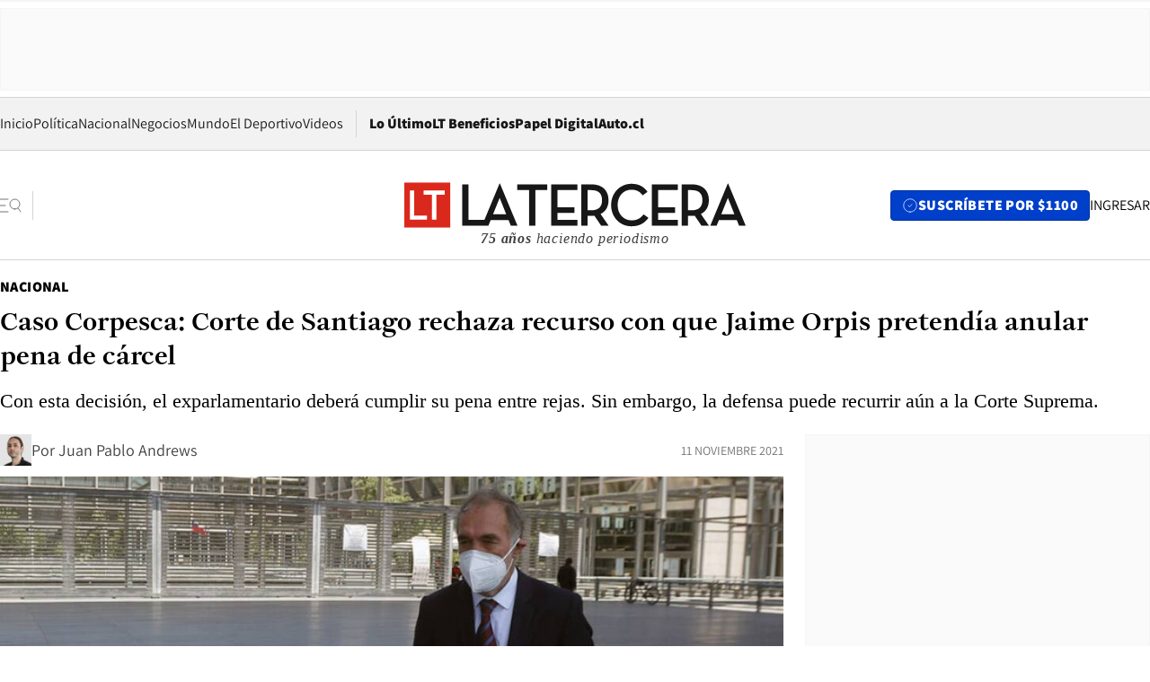

--- FILE ---
content_type: text/html; charset=utf-8
request_url: https://www.latercera.com/nacional/noticia/caso-corpesca-corte-de-santiago-rechaza-recurso-con-que-jaime-orpis-pretendia-anular-pena-de-carcel/5OVLS3PJDRBGZEWXYNGOT7FDGU/
body_size: 68530
content:
<!DOCTYPE html><html lang="es"><head><meta charSet="UTF-8"/><meta name="viewport" content="width=device-width, initial-scale=1"/><title>Caso Corpesca: Corte de Santiago rechaza recurso con que Jaime Orpis pretendía anular pena de cárcel - La Tercera</title><meta name="robots" content="index, follow, max-image-preview:large"/><meta property="og:site_name" content="La Tercera"/><meta property="og:type" content="article"/><meta property="og:url" content="https://www.latercera.com/nacional/noticia/caso-corpesca-corte-de-santiago-rechaza-recurso-con-que-jaime-orpis-pretendia-anular-pena-de-carcel/5OVLS3PJDRBGZEWXYNGOT7FDGU/"/><meta name="description" content="Con esta decisión, el exparlamentario deberá cumplir su pena entre rejas. Sin embargo, la defensa puede recurrir aún a la Corte Suprema."/><meta property="og:description" content="Con esta decisión, el exparlamentario deberá cumplir su pena entre rejas. Sin embargo, la defensa puede recurrir aún a la Corte Suprema."/><meta name="twitter:description" content="Con esta decisión, el exparlamentario deberá cumplir su pena entre rejas. Sin embargo, la defensa puede recurrir aún a la Corte Suprema."/><meta property="og:title" content="Caso Corpesca: Corte de Santiago rechaza recurso con que Jaime Orpis pretendía anular pena de cárcel - La Tercera"/><meta name="twitter:title" content="Caso Corpesca: Corte de Santiago rechaza recurso con que Jaime Orpis pretendía anular pena de cárcel - La Tercera"/><meta name="author" content="Juan Pablo Andrews"/><meta property="article:author" content="Juan Pablo Andrews"/><meta property="article:section" content="Nacional"/><meta name="keywords" content="Judicial, Corpesca"/><meta property="og:see_also" content="https://www.latercera.com/nacional"/><meta property="og:updated_time" content="2021-11-11T17:47:24.083Z"/><meta property="article:modified_time" content="2021-11-11T17:47:24.083Z"/><meta property="article:published_time" content="2021-11-11T13:54:15.537Z"/><meta property="og:image" content="https://www.latercera.com/resizer/v2/AR2PS7UZ3RDBVLEEWMWEI5KG5Y.jpg?auth=f3267c7428340ac281b4164f41228112f031252b3679587950c490237827a801&amp;height=630&amp;width=1200&amp;smart=true"/><meta name="twitter:image" content="https://www.latercera.com/resizer/v2/AR2PS7UZ3RDBVLEEWMWEI5KG5Y.jpg?auth=f3267c7428340ac281b4164f41228112f031252b3679587950c490237827a801&amp;height=630&amp;width=1200&amp;smart=true"/><meta property="og:image:alt" content="Orpis"/><meta name="twitter:image:alt" content="Orpis"/><meta property="og:image:width" content="1200"/><meta property="og:image:height" content="630"/><meta name="twitter:card" content="summary_large_image"/><meta name="twitter:site" content="@latercera"/><link rel="canonical" href="https://www.latercera.com/nacional/noticia/caso-corpesca-corte-de-santiago-rechaza-recurso-con-que-jaime-orpis-pretendia-anular-pena-de-carcel/5OVLS3PJDRBGZEWXYNGOT7FDGU/"/><link rel="icon" type="image/x-icon" href="/pf/resources/favicon/la-tercera/favicon.ico?d=1087&amp;mxId=00000000"/><link as="font" crossorigin="" fetchpriority="high" href="/pf/resources/fonts/JolyHeadline-Bold.woff2?d=1087&amp;mxId=00000000" rel="preload" type="font/woff2"/><link as="font" crossorigin="" fetchpriority="high" href="/pf/resources/fonts/Assistant-ExtraBold.woff2?d=1087&amp;mxId=00000000" rel="preload" type="font/woff2"/><link as="font" crossorigin="" fetchpriority="high" href="/pf/resources/fonts/Assistant-Regular.woff2?d=1087&amp;mxId=00000000" rel="preload" type="font/woff2"/><link rel="preload" href="/pf/resources/styles/la-tercera/css/article.css?d=1087&amp;mxId=00000000" as="style"/><link rel="stylesheet" href="/pf/resources/styles/la-tercera/css/article.css?d=1087&amp;mxId=00000000" media="screen"/><link rel="preload" href="https://www.latercera.com/resizer/v2/AR2PS7UZ3RDBVLEEWMWEI5KG5Y.jpg?auth=f3267c7428340ac281b4164f41228112f031252b3679587950c490237827a801&amp;smart=true&amp;width=375&amp;height=211&amp;quality=70" as="image" media="(max-width: 375px)"/><link rel="preload" href="https://www.latercera.com/resizer/v2/AR2PS7UZ3RDBVLEEWMWEI5KG5Y.jpg?auth=f3267c7428340ac281b4164f41228112f031252b3679587950c490237827a801&amp;smart=true&amp;width=450&amp;height=253&amp;quality=70" as="image" media="(min-width: 376px) (max-width: 450px)"/><link rel="preload" href="https://www.latercera.com/resizer/v2/AR2PS7UZ3RDBVLEEWMWEI5KG5Y.jpg?auth=f3267c7428340ac281b4164f41228112f031252b3679587950c490237827a801&amp;smart=true&amp;width=600&amp;height=338&amp;quality=70" as="image" media="(min-width: 451px) (max-width: 600px)"/><link rel="preload" href="https://www.latercera.com/resizer/v2/AR2PS7UZ3RDBVLEEWMWEI5KG5Y.jpg?auth=f3267c7428340ac281b4164f41228112f031252b3679587950c490237827a801&amp;smart=true&amp;width=990&amp;height=557&amp;quality=70" as="image" media="(min-width: 1024px) (max-width: 1365px)"/><link rel="preload" href="https://www.latercera.com/resizer/v2/AR2PS7UZ3RDBVLEEWMWEI5KG5Y.jpg?auth=f3267c7428340ac281b4164f41228112f031252b3679587950c490237827a801&amp;smart=true&amp;width=800&amp;height=450&amp;quality=70" as="image" media="(min-width: 1366px)"/><link rel="amphtml" href="https://www.latercera.com/nacional/noticia/caso-corpesca-corte-de-santiago-rechaza-recurso-con-que-jaime-orpis-pretendia-anular-pena-de-carcel/5OVLS3PJDRBGZEWXYNGOT7FDGU/?outputType=base-amp-type"/><script type="application/ld+json">{"@type":"NewsArticle","@context":"https://schema.org","articleBody":"La Corte de Apelaciones de Santiago rechazó los recursos de nulidad interpuestos por la defensa de los condenados el marco del caso Corpesca. En detalle, las defensas del exsenador UDI Jaime Orpis Bouchón, la exdiputada Marta Isasi Barbieri, el particular Raúl Lobos Torres y la empresa Corpesca habían presentado acciones judiciales para anular la sentencia del Tercer Tribunal Oral en lo Penal por los delitos de fraude al Fisco, cohecho y soborno cometidos entre 2010 y 2015. En el caso de Orpis, en abril de este año el tribunal lo condenó a 5 años de cárcel por fraude al Fisco y a 600 días por cohecho. Con esta decisión, el exparlamentario deberá cumplir su pena en prisión. Sin embargo, la defensa puede recurrir aún a la Corte Suprema, en una última instancia. En el caso de Isasi, la pena fue de 50 días de prisión (que se dio por cumplida) por un delito de cohecho; la de Lobos Torres a 541 días de presidio por un delito de fraude al Fisco y a la empresa Corpesca al pago de una mula de 10.000 Unidades Tributarias Mensuales por los delitos de soborno y cohecho. La Sexta Sala se pronunció, una a una, a las causales de nulidad presentadas por la defensa de exsenador y desestimó todas ellas por razones fundadas. Respecto de una supuesta infracción por la adopción de una sentencia condenatoria, por la mayoría de las juezas que dictaron el fallo, y no por unanimidad, se desestimó bajo el siguiente argumento: “Que, en consecuencia, la pretensión que se ha hecho valer no puede ser admitida por cuanto la ley ha determinado la forma en que se adoptan las decisiones en un tribunal colegiado, esto es, por mayoría; regulando expresamente las hipótesis excepcionales en las que se ha recurrido a la unanimidad como expresión de su voluntad, sea por la materia a tratar (como ocurre con la decisión sobre la cautelar de prisión preventiva, en delitos sobre conductas terroristas, de acuerdo a lo prescrito en la Constitución Política de la República), o para solucionar la ocurrencia de inhabilidades o ausencias sobrevinientes de alguno de los integrantes de la sala de dichos tribunales orales durante el desarrollo de un juicio, en el caso que prevé el artículo 76 del Código Procesal Penal, imponiendo en este último caso una solución que da cuenta que el ordenamiento procesal prefiere la mayoría de votos para resolver, al disponer la nulidad del juicio oral ante la ausencia de acuerdo entre los dos jueces que quedan, cuando falta uno de sus tres integrantes.”, dice el fallo.","articleSection":"Nacional","author":[{"@type":"Person","name":"Juan Pablo Andrews","url":"https://www.latercera.com/autor/juan-pablo-andrews","image":[{"@type":"ImageObject","height":300,"width":300,"url":"https://www.latercera.com/resizer/v2/https%3A%2F%2Fauthor-service-images-prod-us-east-1.publishing.aws.arc.pub%2Fcopesa%2F97ba0fc5-8948-42f2-8c79-f0ff89b944e3.png?auth=b6acc09eb729246106b00be01d86d94d5b26156b530a7f1d10c474194565c297&height=300&width=300&smart=true"},{"@type":"ImageObject","height":600,"width":600,"url":"https://www.latercera.com/resizer/v2/https%3A%2F%2Fauthor-service-images-prod-us-east-1.publishing.aws.arc.pub%2Fcopesa%2F97ba0fc5-8948-42f2-8c79-f0ff89b944e3.png?auth=b6acc09eb729246106b00be01d86d94d5b26156b530a7f1d10c474194565c297&height=600&width=600&smart=true"}]}],"dateCreated":"2021-11-11T13:35:09.310Z","dateModified":"2021-11-11T17:47:24.083Z","datePublished":"2021-11-11T13:54:15.537Z","description":"Con esta decisión, el exparlamentario deberá cumplir su pena entre rejas. Sin embargo, la defensa puede recurrir aún a la Corte Suprema.","headline":"Caso Corpesca: Corte de Santiago rechaza recurso con que Jaime Orpis pretendía anular pena de cárcel","image":[{"@type":"ImageObject","width":375,"url":"https://www.latercera.com/resizer/v2/AR2PS7UZ3RDBVLEEWMWEI5KG5Y.jpg?auth=f3267c7428340ac281b4164f41228112f031252b3679587950c490237827a801&width=375&smart=true","description":"Orpis"},{"@type":"ImageObject","width":450,"url":"https://www.latercera.com/resizer/v2/AR2PS7UZ3RDBVLEEWMWEI5KG5Y.jpg?auth=f3267c7428340ac281b4164f41228112f031252b3679587950c490237827a801&width=450&smart=true","description":"Orpis"},{"@type":"ImageObject","width":600,"url":"https://www.latercera.com/resizer/v2/AR2PS7UZ3RDBVLEEWMWEI5KG5Y.jpg?auth=f3267c7428340ac281b4164f41228112f031252b3679587950c490237827a801&width=600&smart=true","description":"Orpis"},{"@type":"ImageObject","width":768,"url":"https://www.latercera.com/resizer/v2/AR2PS7UZ3RDBVLEEWMWEI5KG5Y.jpg?auth=f3267c7428340ac281b4164f41228112f031252b3679587950c490237827a801&width=768&smart=true","description":"Orpis"},{"@type":"ImageObject","width":990,"url":"https://www.latercera.com/resizer/v2/AR2PS7UZ3RDBVLEEWMWEI5KG5Y.jpg?auth=f3267c7428340ac281b4164f41228112f031252b3679587950c490237827a801&width=990&smart=true","description":"Orpis"},{"@type":"ImageObject","width":800,"url":"https://www.latercera.com/resizer/v2/AR2PS7UZ3RDBVLEEWMWEI5KG5Y.jpg?auth=f3267c7428340ac281b4164f41228112f031252b3679587950c490237827a801&width=800&smart=true","description":"Orpis"},{"@type":"ImageObject","width":1200,"url":"https://www.latercera.com/resizer/v2/AR2PS7UZ3RDBVLEEWMWEI5KG5Y.jpg?auth=f3267c7428340ac281b4164f41228112f031252b3679587950c490237827a801&width=1200&smart=true","description":"Orpis"}],"keywords":["Judicial","Corpesca"],"mainEntity":{"@type":"ItemList","itemListElement":[{"@type":"ListItem","position":0,"item":{"@type":"WebPage","@id":"https://www.latercera.com/etiqueta/judicial/","name":"Judicial"}},{"@type":"ListItem","position":1,"item":{"@type":"WebPage","@id":"https://www.latercera.com/etiqueta/corpesca/","name":"Corpesca"}}]},"mainEntityOfPage":{"@type":"WebPage","@id":"https://www.latercera.com/nacional/noticia/caso-corpesca-corte-de-santiago-rechaza-recurso-con-que-jaime-orpis-pretendia-anular-pena-de-carcel/5OVLS3PJDRBGZEWXYNGOT7FDGU/"},"publisher":{"@type":"Organization","name":"La Tercera","url":"https://www.latercera.com/","logo":{"@type":"ImageObject","url":"https://www.latercera.com/resizer/iZiSxC1F0QnCJrbYAVDHcpm1csU=/arc-anglerfish-arc2-prod-copesa/public/OMY53THTHFDXZHC46CCUJ3XFWE.png","height":50,"width":400},"sameAs":["https://www.facebook.com/laterceracom","https://www.instagram.com/laterceracom/","https://www.tiktok.com/@latercera","https://twitter.com/latercera","https://www.youtube.com/user/latercera"]}}</script><script type="application/ld+json">{"@type":"BreadcrumbList","@context":"https://schema.org","itemListElement":[{"@type":"ListItem","position":1,"item":{"@id":"https://www.latercera.com","name":"La Tercera"}},{"@type":"ListItem","position":2,"item":{"@id":"https://www.latercera.com/nacional/","name":"Nacional"}},{"@type":"ListItem","position":3,"item":{"@id":"https://www.latercera.com/nacional/noticia/caso-corpesca-corte-de-santiago-rechaza-recurso-con-que-jaime-orpis-pretendia-anular-pena-de-carcel/5OVLS3PJDRBGZEWXYNGOT7FDGU/","name":"Caso Corpesca: Corte de Santiago rechaza recurso con que Jaime Orpis pretendía anular pena de cárcel"}}]}</script><script type="application/ld+json">{"@type":"NewsMediaOrganization","@context":"https://schema.org","description":"Noticias de última hora de Chile, América Latina y el mundo. Contenidos exclusivos de política, internacional, economía, opinión, cultura, espectáculos y tendencias. Novedades de la actualidad local y contenidos interactivos de La Tercera.","email":"contacto@grupocopesa.com","ethicsPolicy":"https://canaldenuncias.grupocopesa.cl/gobierno-corporativo/view.php?file=CodigoEtica.pdf","logo":{"@type":"ImageObject","url":"https://www.latercera.com/resizer/iZiSxC1F0QnCJrbYAVDHcpm1csU=/arc-anglerfish-arc2-prod-copesa/public/OMY53THTHFDXZHC46CCUJ3XFWE.png","height":50,"width":400},"name":"La Tercera","publishingPrinciples":"https://canaldenuncias.grupocopesa.cl/gobierno-corporativo/view.php?file=CodigoEtica.pdf","sameAs":["https://www.facebook.com/laterceracom","https://www.instagram.com/laterceracom/","https://www.tiktok.com/@latercera","https://twitter.com/latercera","https://www.youtube.com/user/latercera"],"url":"https://www.latercera.com","address":{"@type":"PostalAddress","contactType":"contacto@grupocopesa.com","streetAddress":" Av. Apoquindo 4660, Las Condes","addressLocality":"Santiago","addressRegion":"Metropolitana","postalCode":"7560969","addressCountry":"CL"}}</script><script type="application/ld+json">{"@type":"WebSite","@context":"https://schema.org","url":"https://www.latercera.com","potentialAction":{"@type":"SearchAction","target":"https://www.latercera.com/search/?q={search_term_string}","query-input":"required name=search_term_string"}}</script><script type="text/javascript">window.__IDENTITY_CONFIG__ = {"apiOrigin":"https://api.latercera.com","cookieDomain":".latercera.com","env":"production"};</script><script type="application/javascript" id="polyfill-script">if(!Array.prototype.includes||!(window.Object && window.Object.assign)||!window.Promise||!window.Symbol||!window.fetch){document.write('<script type="application/javascript" src="/pf/dist/engine/polyfill.js?d=1087&mxId=00000000" defer=""><\/script>')}</script><script id="fusion-engine-react-script" type="application/javascript" src="/pf/dist/engine/react.js?d=1087&amp;mxId=00000000" defer=""></script><script id="fusion-engine-combinations-script" type="application/javascript" src="/pf/dist/components/combinations/base-type.js?d=1087&amp;mxId=00000000" defer=""></script><script data-integration="gtm-head">
	(function(w,d,s,l,i){w[l]=w[l]||[];w[l].push({'gtm.start':
		new Date().getTime(),event:'gtm.js'});var f=d.getElementsByTagName(s)[0],
		j=d.createElement(s),dl=l!='dataLayer'?'&l='+l:'';j.async=true;j.src=
		'https://www.googletagmanager.com/gtm.js?id='+i+dl;f.parentNode.insertBefore(j,f);
		})(window,document,'script','dataLayer','GTM-T2QV7ZXP');
	</script><script defer="" data-integration="marfeel">
		!(function () {
			"use strict";
			function e(e) {
				var t = !(arguments.length > 1 && void 0 !== arguments[1]) || arguments[1],
					c = document.createElement("script");
				(c.src = e),
					t
						? (c.type = "module")
						: ((c.async = !0), (c.type = "text/javascript"), c.setAttribute("nomodule", ""));
				var n = document.getElementsByTagName("script")[0];
				n.parentNode.insertBefore(c, n);
			}
			!(function (t, c) {
				!(function (t, c, n) {
					var a, o, r;
					(n.accountId = c),
						(null !== (a = t.marfeel) && void 0 !== a) || (t.marfeel = {}),
						(null !== (o = (r = t.marfeel).cmd) && void 0 !== o) || (r.cmd = []),
						(t.marfeel.config = n);
					var i = "https://sdk.mrf.io/statics";
					e("".concat(i, "/marfeel-sdk.js?id=").concat(c), !0),
						e("".concat(i, "/marfeel-sdk.es5.js?id=").concat(c), !1);
				})(t, c, arguments.length > 2 && void 0 !== arguments[2] ? arguments[2] : {});
			})(window, 10372, {} /* Config */);
		})();</script><script defer="" type="text/javascript">
		(function() {
			function getCookie(name) {
				var cookieArray = document.cookie.split('; ');
				var cookieValue = null;
				for (var i = 0; i < cookieArray.length; i++) {
					var cookiePair = cookieArray[i].split('=');
					if (name === cookiePair[0]) {
						cookieValue = decodeURIComponent(cookiePair[1]);
						break;
					}
				}
				return cookieValue;
			}

			var isLoggedIn = window.localStorage.getItem('ltsess');
			var isPremium = getCookie('ltprm');

			if (isLoggedIn == 'true') {
				window.marfeel.cmd.push(['compass', function(compass) {
					compass.setUserType(2);
				}]);
			}
			if (isPremium != 'false' && isPremium) {
				window.marfeel.cmd.push(['compass', function(compass) {
					compass.setUserType(3);
				}]);
			}
		})();</script><script async="" data-integration="comscore" src="https://sb.scorecardresearch.com/beacon.js"></script><script defer="" data-integration="comscore">
	var _comscore = _comscore || [];
	_comscore.push({ c1: "2", c2: "6906468", options: {enableFirstPartyCookie: true,bypassUserConsentRequirementFor1PCookie: true}});
	(function() {
              var s = document.createElement("script"), el = document.getElementsByTagName("script")[0]; s.async = true;
              s.src = "https://sb.scorecardresearch.com/cs/6906468/beacon.js";
              el.parentNode.insertBefore(s, el);
            })();
	</script>
<script>(window.BOOMR_mq=window.BOOMR_mq||[]).push(["addVar",{"rua.upush":"false","rua.cpush":"false","rua.upre":"false","rua.cpre":"false","rua.uprl":"false","rua.cprl":"false","rua.cprf":"false","rua.trans":"","rua.cook":"false","rua.ims":"false","rua.ufprl":"false","rua.cfprl":"false","rua.isuxp":"false","rua.texp":"norulematch","rua.ceh":"false","rua.ueh":"false","rua.ieh.st":"0"}]);</script>
                              <script>!function(e){var n="https://s.go-mpulse.net/boomerang/";if("False"=="True")e.BOOMR_config=e.BOOMR_config||{},e.BOOMR_config.PageParams=e.BOOMR_config.PageParams||{},e.BOOMR_config.PageParams.pci=!0,n="https://s2.go-mpulse.net/boomerang/";if(window.BOOMR_API_key="ZZ6GQ-CZGQY-PFVX5-D656L-P96M7",function(){function e(){if(!o){var e=document.createElement("script");e.id="boomr-scr-as",e.src=window.BOOMR.url,e.async=!0,i.parentNode.appendChild(e),o=!0}}function t(e){o=!0;var n,t,a,r,d=document,O=window;if(window.BOOMR.snippetMethod=e?"if":"i",t=function(e,n){var t=d.createElement("script");t.id=n||"boomr-if-as",t.src=window.BOOMR.url,BOOMR_lstart=(new Date).getTime(),e=e||d.body,e.appendChild(t)},!window.addEventListener&&window.attachEvent&&navigator.userAgent.match(/MSIE [67]\./))return window.BOOMR.snippetMethod="s",void t(i.parentNode,"boomr-async");a=document.createElement("IFRAME"),a.src="about:blank",a.title="",a.role="presentation",a.loading="eager",r=(a.frameElement||a).style,r.width=0,r.height=0,r.border=0,r.display="none",i.parentNode.appendChild(a);try{O=a.contentWindow,d=O.document.open()}catch(_){n=document.domain,a.src="javascript:var d=document.open();d.domain='"+n+"';void(0);",O=a.contentWindow,d=O.document.open()}if(n)d._boomrl=function(){this.domain=n,t()},d.write("<bo"+"dy onload='document._boomrl();'>");else if(O._boomrl=function(){t()},O.addEventListener)O.addEventListener("load",O._boomrl,!1);else if(O.attachEvent)O.attachEvent("onload",O._boomrl);d.close()}function a(e){window.BOOMR_onload=e&&e.timeStamp||(new Date).getTime()}if(!window.BOOMR||!window.BOOMR.version&&!window.BOOMR.snippetExecuted){window.BOOMR=window.BOOMR||{},window.BOOMR.snippetStart=(new Date).getTime(),window.BOOMR.snippetExecuted=!0,window.BOOMR.snippetVersion=12,window.BOOMR.url=n+"ZZ6GQ-CZGQY-PFVX5-D656L-P96M7";var i=document.currentScript||document.getElementsByTagName("script")[0],o=!1,r=document.createElement("link");if(r.relList&&"function"==typeof r.relList.supports&&r.relList.supports("preload")&&"as"in r)window.BOOMR.snippetMethod="p",r.href=window.BOOMR.url,r.rel="preload",r.as="script",r.addEventListener("load",e),r.addEventListener("error",function(){t(!0)}),setTimeout(function(){if(!o)t(!0)},3e3),BOOMR_lstart=(new Date).getTime(),i.parentNode.appendChild(r);else t(!1);if(window.addEventListener)window.addEventListener("load",a,!1);else if(window.attachEvent)window.attachEvent("onload",a)}}(),"".length>0)if(e&&"performance"in e&&e.performance&&"function"==typeof e.performance.setResourceTimingBufferSize)e.performance.setResourceTimingBufferSize();!function(){if(BOOMR=e.BOOMR||{},BOOMR.plugins=BOOMR.plugins||{},!BOOMR.plugins.AK){var n=""=="true"?1:0,t="",a="amijztixzcojg2l2nk3a-f-351c5c869-clientnsv4-s.akamaihd.net",i="false"=="true"?2:1,o={"ak.v":"39","ak.cp":"930542","ak.ai":parseInt("595896",10),"ak.ol":"0","ak.cr":8,"ak.ipv":4,"ak.proto":"h2","ak.rid":"58f5fbd1","ak.r":44268,"ak.a2":n,"ak.m":"dscr","ak.n":"ff","ak.bpcip":"3.16.156.0","ak.cport":58454,"ak.gh":"23.192.164.147","ak.quicv":"","ak.tlsv":"tls1.3","ak.0rtt":"","ak.0rtt.ed":"","ak.csrc":"-","ak.acc":"","ak.t":"1769630390","ak.ak":"hOBiQwZUYzCg5VSAfCLimQ==[base64]/m5Wvv6KfgIpBRZelFMcOZELBes+iT4mS0F9RlcQAUwMdknxAs7DNDDN/Rilw8OT7A6FSk8j0VKeRtMbJDi81a2oRnpA34WtZxzR00gIDyANETdp6P1tdbFmeurujJ4f3W6XXzIm9cYzzrRI6iLhxpopqDR0nWgbE=","ak.pv":"36","ak.dpoabenc":"","ak.tf":i};if(""!==t)o["ak.ruds"]=t;var r={i:!1,av:function(n){var t="http.initiator";if(n&&(!n[t]||"spa_hard"===n[t]))o["ak.feo"]=void 0!==e.aFeoApplied?1:0,BOOMR.addVar(o)},rv:function(){var e=["ak.bpcip","ak.cport","ak.cr","ak.csrc","ak.gh","ak.ipv","ak.m","ak.n","ak.ol","ak.proto","ak.quicv","ak.tlsv","ak.0rtt","ak.0rtt.ed","ak.r","ak.acc","ak.t","ak.tf"];BOOMR.removeVar(e)}};BOOMR.plugins.AK={akVars:o,akDNSPreFetchDomain:a,init:function(){if(!r.i){var e=BOOMR.subscribe;e("before_beacon",r.av,null,null),e("onbeacon",r.rv,null,null),r.i=!0}return this},is_complete:function(){return!0}}}}()}(window);</script></head><body><div id="fusion-app"><div class="article-right-rail  "><header class="article-right-rail__header"><div class="ads-block  show  isItt  ad-background " style="--adBackgroundColor:#FAFAFA;--adBorderColor:#f5f5f5"><div class="ads-block__container" id="arcad-feature-f0fpjJ7M6D4u4ki-74a5cf2855913"><div class="ads-block__unit-wrapper" style="max-width:800px" data-testid="ad-block-unit-wrapper"><div style="height:480"></div></div></div></div><div class="masthead"><div></div><div class="masthead__wrapper"><div class="masthead__ad" id="masthead__ad"><div class="ads-block  show    ad-background " style="--adBackgroundColor:#FAFAFA;--adBorderColor:#f5f5f5"><div class="ads-block__container" id="arcad-feature-f0f1khpdMEGE3lB-1141d40b3c676f"><div class="ads-block__unit-wrapper m50 d90" style="max-width:970px" data-testid="ad-block-unit-wrapper"><div style="height:50"></div></div></div></div></div><nav class="masthead__nav"><ul class="masthead__nav-list"><li class="masthead__nav-list-item"><a class="base-link" href="/" target="_self">Inicio</a></li><li class="masthead__nav-list-item"><a class="base-link" href="/canal/politica/" target="_self">Política</a></li><li class="masthead__nav-list-item"><a class="base-link" href="/canal/nacional/" target="_self">Nacional</a></li><li class="masthead__nav-list-item"><a class="base-link" href="/canal/pulso/" target="_self">Negocios</a></li><li class="masthead__nav-list-item"><a class="base-link" href="/canal/mundo/" target="_self">Mundo</a></li><li class="masthead__nav-list-item"><a class="base-link" href="/canal/el-deportivo/" target="_self">El Deportivo</a></li><li class="masthead__nav-list-item"><a class="base-link" href="https://www.latercera.com/videos/" target="_self">Videos</a></li></ul><div class="masthead__nav-divider"></div><ul class="masthead__nav-list-extra"><li class="masthead__nav-list-extra-item"><a class="base-link" href="/lo-ultimo/" target="_self">Lo Último</a></li><li class="masthead__nav-list-extra-item"><a class="base-link" href="/club-la-tercera/" target="_self">LT Beneficios</a></li><li class="masthead__nav-list-extra-item"><a class="base-link" href="https://kiosco.latercera.com/library/" rel="noopener noreferrer" target="_blank">Papel Digital<span class="visually-hidden">Opens in new window</span></a></li><li class="masthead__nav-list-extra-item"><a class="base-link" href="https://www.latercera.com/auto/" target="_self">Auto.cl</a></li></ul></nav><header class="masthead__main"><input type="checkbox" id="masthead-modal-toggle" class="masthead__modal-checkbox" hidden=""/><button type="button" class="masthead__main-search" aria-label="Abrir menú lateral"><svg class="search-icon" width="24" height="24" viewBox="0 0 24 24" fill="none" xmlns="http://www.w3.org/2000/svg"><g clip-path="url(#clip0_1003_273)"><path d="M9 5H0" stroke="#404040" stroke-linecap="round" stroke-linejoin="round"></path><path d="M6 12H0" stroke="#404040" stroke-linecap="round" stroke-linejoin="round"></path><path d="M9 19H0" stroke="#404040" stroke-linecap="round" stroke-linejoin="round"></path><path d="M16.5 16C19.5376 16 22 13.5376 22 10.5C22 7.46243 19.5376 5 16.5 5C13.4624 5 11 7.46243 11 10.5C11 13.5376 13.4624 16 16.5 16Z" stroke="#404040" stroke-linecap="round" stroke-linejoin="round"></path><path d="M23 19L19.8388 14.8661" stroke="#404040" stroke-linecap="round" stroke-linejoin="round"></path></g><defs><clipPath id="clip0_1003_273"><rect width="24" height="24" fill="white"></rect></clipPath></defs></svg></button><div class="masthead__modal-container"><div class="masthead__modal"><div class="masthead__modal__close-row"><button type="button" class="masthead__modal__close-btn" aria-label="Cerrar modal"><span>CERRAR</span><svg class="close-icon" width="18" height="18" viewBox="6 6 12 12" fill="none" xmlns="http://www.w3.org/2000/svg"><path d="M18 6L6 18" stroke="#737373" stroke-linecap="round" stroke-linejoin="round"></path><path d="M6 6L18 18" stroke="#737373" stroke-linecap="round" stroke-linejoin="round"></path></svg></button></div><a class="base-link masthead__modal__cta azul" href="/compra-suscripcion/?utm_content=&amp;utm_element=boton_menu" target="_self">SUSCRÍBETE POR $1100</a><div class="masthead__modal__search"><input type="text" name="search" placeholder="Buscar en La Tercera" class="masthead__modal__search-input" value=""/><button><svg width="32" height="32" viewBox="0 0 24 24" fill="none" xmlns="http://www.w3.org/2000/svg"><path d="M16.5 16C19.5376 16 22 13.5376 22 10.5C22 7.46243 19.5376 5 16.5 5C13.4624 5 11 7.46243 11 10.5C11 13.5376 13.4624 16 16.5 16Z" stroke="#404040" stroke-linecap="round" stroke-linejoin="round"></path><path d="M23 19L19.8388 14.8661" stroke="#404040" stroke-linecap="round" stroke-linejoin="round"></path></svg></button></div><div class="first-group"><div class="first-group__section"><a aria-label="La Tercera" class="base-link" href="/" target="_self"><span class="first-group__section__title">La Tercera</span></a><ul class="first-group__list"><li><a aria-label="Portada" class="base-link" href="https://www.latercera.com/" target="_self"><span>Portada</span></a></li><li><a aria-label="Lo Último" class="base-link" href="https://www.latercera.com/lo-ultimo/" target="_self"><span>Lo Último</span></a></li><li><a aria-label="Papel Digital" class="base-link" href="https://kiosco.latercera.com/library" rel="noopener noreferrer" target="_blank"><span>Papel Digital</span><span class="visually-hidden">Opens in new window</span></a></li><li><a aria-label="Newsletters" class="base-link" href="https://www.latercera.com/newsletters/" target="_self"><span>Newsletters</span></a></li></ul></div><div class="first-group__section"><span class="first-group__section__title">Ciencia y Tecnología</span><ul class="first-group__list"><li><a aria-label="Tendencias" class="base-link" href="/canal/tendencias/" target="_self"><span>Tendencias</span></a></li><li><a aria-label="Tecnología" class="base-link" href="/etiqueta/tecnologia/" target="_self"><span>Tecnología</span></a></li><li><a aria-label="Ciencia" class="base-link" href="/etiqueta/ciencia/" target="_self"><span>Ciencia</span></a></li><li><a aria-label="Medioambiente" class="base-link" href="/etiqueta/medioambiente/" target="_self"><span>Medioambiente</span></a></li></ul></div><div class="first-group__section"><a aria-label="Chile" class="base-link" href="/canal/nacional/" target="_self"><span class="first-group__section__title">Chile</span></a><ul class="first-group__list"><li><a aria-label="Política" class="base-link" href="/canal/politica/" target="_self"><span>Política</span></a></li><li><a aria-label="Nacional" class="base-link" href="/canal/nacional/" target="_self"><span>Nacional</span></a></li><li><a aria-label="Servicios" class="base-link" href="/canal/servicios/" target="_self"><span>Servicios</span></a></li><li><a aria-label="Educación" class="base-link" href="https://www.latercera.com/canal/educaLT/" target="_self"><span>Educación</span></a></li><li><a aria-label="Presidenciales" class="base-link" href="/etiqueta/presidenciales/" target="_self"><span>Presidenciales</span></a></li><li><a aria-label="Congreso" class="base-link" href="/etiqueta/congreso/" target="_self"><span>Congreso</span></a></li><li><a aria-label="Desde la redacción" class="base-link" href="/etiqueta/desde-la-redaccion/" target="_self"><span>Desde la redacción</span></a></li></ul></div><div class="first-group__section"><a aria-label="Negocios" class="base-link" href="/canal/pulso/" target="_self"><span class="first-group__section__title">Negocios</span></a><ul class="first-group__list"><li><a aria-label="Pulso" class="base-link" href="/canal/pulso/" target="_self"><span>Pulso</span></a></li><li><a aria-label="Minería" class="base-link" href="/etiqueta/mineria/" target="_self"><span>Minería</span></a></li><li><a aria-label="Emprendimiento" class="base-link" href="https://www.latercera.com/canal/pulso-hub-emprende/" target="_self"><span>Emprendimiento</span></a></li><li><a aria-label="Sustentabilidad" class="base-link" href="https://www.latercera.com/canal/pulso-hub-sustentabilidad/" target="_self"><span>Sustentabilidad</span></a></li><li><a aria-label="Money Talks" class="base-link" href="/etiqueta/money-talks/" target="_self"><span>Money Talks</span></a></li><li><a aria-label="Red Activa" class="base-link" href="https://www.latercera.com/canal/pulso-red-activa/" target="_self"><span>Red Activa</span></a></li><li><a aria-label="Motores" class="base-link" href="https://www.latercera.com/canal/mtonline/" target="_self"><span>Motores</span></a></li></ul></div><div class="first-group__section"><a aria-label="Opinión" class="base-link" href="/opinion/" target="_self"><span class="first-group__section__title">Opinión</span></a><ul class="first-group__list"><li><a aria-label="Editorial" class="base-link" href="/canal/editorial/" target="_self"><span>Editorial</span></a></li><li><a aria-label="Columnas" class="base-link" href="/canal/opinion/" target="_self"><span>Columnas</span></a></li><li><a aria-label="Cartas al Director" class="base-link" href="/canal/cartas-al-director/" target="_self"><span>Cartas al Director</span></a></li></ul></div><div class="first-group__section"><span class="first-group__section__title">Cultura y Entretención</span><ul class="first-group__list"><li><a aria-label="Culto" class="base-link" href="/canal/culto/" target="_self"><span>Culto</span></a></li><li><a aria-label="Finde" class="base-link" href="https://www.latercera.com/canal/finde/" target="_self"><span>Finde</span></a></li><li><a aria-label="La Cuarta" class="base-link" href="https://www.lacuarta.com/" rel="noopener noreferrer" target="_blank"><span>La Cuarta</span><span class="visually-hidden">Opens in new window</span></a></li><li><a aria-label="Glamorama" class="base-link" href="https://www.lacuarta.com/glamorama/" rel="noopener noreferrer" target="_blank"><span>Glamorama</span><span class="visually-hidden">Opens in new window</span></a></li></ul></div><div class="first-group__section"><span class="first-group__section__title">Sociedad</span><ul class="first-group__list"><li><a aria-label="Paula" class="base-link" href="https://www.latercera.com/canal/paula/" target="_self"><span>Paula</span></a></li><li><a aria-label="Sociales" class="base-link" href="https://www.latercera.com/canal/sociales/" target="_self"><span>Sociales</span></a></li><li><a aria-label="Board" class="base-link" href="https://www.latercera.com/lt-board/" target="_self"><span>Board</span></a></li></ul></div><div class="first-group__section"><a aria-label="El Deportivo" class="base-link" href="/canal/el-deportivo/" target="_self"><span class="first-group__section__title">El Deportivo</span></a><ul class="first-group__list"><li><a aria-label="Fútbol Chileno" class="base-link" href="/etiqueta/futbol-chileno/" target="_self"><span>Fútbol Chileno</span></a></li><li><a aria-label="Fórmula 1" class="base-link" href="/etiqueta/formula-1/" target="_self"><span>Fórmula 1</span></a></li><li><a aria-label="Tenis" class="base-link" href="/etiqueta/tenis/" target="_self"><span>Tenis</span></a></li></ul></div><div class="first-group__section"><a aria-label="Mundo" class="base-link" href="/canal/mundo/" target="_self"><span class="first-group__section__title">Mundo</span></a><ul class="first-group__list"></ul></div></div><div class="second-group"><div class="second-group__section"><span class="second-group__section__title">Ediciones</span><ul class="second-group__list"><li><a aria-label="La Tercera PM" class="base-link" href="https://www.latercera.com/etiqueta/la-tercera-pm" target="_self"><span>La Tercera PM</span></a></li><li><a aria-label="La Tercera Sábado" class="base-link" href="https://www.latercera.com/canal/lt-sabado/" target="_self"><span>La Tercera Sábado</span></a></li><li><a aria-label="La Tercera Domingo" class="base-link" href="https://www.latercera.com/canal/lt-domingo/" target="_self"><span>La Tercera Domingo</span></a></li></ul></div><div class="second-group__section"><span class="second-group__section__title">Suscripciones</span><ul class="second-group__list"><li><a aria-label="LT Beneficios" class="base-link" href="/club-la-tercera/" target="_self"><span>LT Beneficios</span></a></li><li><a aria-label="Corporativas" class="base-link" href="/suscripcionempresas/" target="_self"><span>Corporativas</span></a></li><li><a aria-label="Universidades" class="base-link" href="https://suscripciondigital.latercera.com/campaign/plan-universitario" rel="noopener noreferrer" target="_blank"><span>Universidades</span><span class="visually-hidden">Opens in new window</span></a></li></ul></div><div class="second-group__section"><span class="second-group__section__title">Redes sociales</span><ul class="second-group__list"><li><a aria-label="X" class="base-link" href="https://x.com/latercera" rel="noopener noreferrer" target="_blank"><span>X</span><span class="visually-hidden">Opens in new window</span></a></li><li><a aria-label="Instagram" class="base-link" href="https://www.instagram.com/laterceracom/" rel="noopener noreferrer" target="_blank"><span>Instagram</span><span class="visually-hidden">Opens in new window</span></a></li><li><a aria-label="Facebook" class="base-link" href="https://www.facebook.com/laterceracom" rel="noopener noreferrer" target="_blank"><span>Facebook</span><span class="visually-hidden">Opens in new window</span></a></li><li><a aria-label="YouTube" class="base-link" href="https://www.youtube.com/user/latercera" rel="noopener noreferrer" target="_blank"><span>YouTube</span><span class="visually-hidden">Opens in new window</span></a></li><li><a aria-label="TikTok" class="base-link" href="https://www.tiktok.com/@latercera" rel="noopener noreferrer" target="_blank"><span>TikTok</span><span class="visually-hidden">Opens in new window</span></a></li><li><a aria-label="Linkedin" class="base-link" href="https://cl.linkedin.com/company/la-tercera" rel="noopener noreferrer" target="_blank"><span>Linkedin</span><span class="visually-hidden">Opens in new window</span></a></li></ul></div><div class="second-group__section"><span class="second-group__section__title">Grupo Copesa</span><ul class="second-group__list"><li><a aria-label="Auto.cl" class="base-link" href="https://www.latercera.com/auto/" target="_self"><span>Auto.cl</span></a></li><li><a aria-label="La Cuarta" class="base-link" href="https://www.lacuarta.com/" rel="noopener noreferrer" target="_blank"><span>La Cuarta</span><span class="visually-hidden">Opens in new window</span></a></li><li><a aria-label="Glamorama" class="base-link" href="https://glamorama.latercera.com/" rel="noopener noreferrer" target="_blank"><span>Glamorama</span><span class="visually-hidden">Opens in new window</span></a></li></ul></div></div><ul class="third-group-list"><li><a aria-label="Quiénes somos" class="base-link" href="/quienes-somos/" target="_self"><span>Quiénes somos</span></a></li><li><a aria-label="Servicio al Suscriptor" class="base-link" href="/contacto/" target="_self"><span>Servicio al Suscriptor</span></a></li><li><a aria-label="Mi cuenta" class="base-link" href="/mi-cuenta/" target="_self"><span>Mi cuenta</span></a></li><li><a aria-label="Preguntas Frecuentes" class="base-link" href="/preguntas-frecuentes/" target="_self"><span>Preguntas Frecuentes</span></a></li></ul></div><label for="masthead-modal-toggle" class="masthead__modal-overlay"></label></div><a aria-label="Ir a la página de inicio" class="base-link masthead__main-logo" href="/" target="_self"><svg class="logo-lt-icon" width="160" height="22" viewBox="0 0 160 22" fill="none" role="img" aria-labelledby="logo-lt-title"><title id="logo-lt-title">Logo La Tercera</title><g clip-path="url(#clip0_1003_280)"><path class="logo-lt-icon__sub-background" d="M21.5335 0.467789H0V21.5322H21.5335V0.467789Z" fill="#da291c"></path><path class="logo-lt-icon__sub-text" d="M2.62355 4.2951H4.6836V15.8338H10.5866V17.7049H2.62355V4.2951Z" fill="#ffffff"></path><path class="logo-lt-icon__sub-text" d="M12.9515 6.17569H9.05312V4.2951H18.9007V6.17569H15.0115V17.7049H12.9515V6.17569Z" fill="#ffffff"></path><g class="logo-lt-icon__text" fill="#171717"><path d="M52.9238 4.0872H58.485V20.5683H61.4319V4.0872H66.9931V1.4128H52.9238V4.0872Z"></path><path d="M95.7136 8.73668C95.7136 4.31401 92.8776 1.4128 87.7321 1.4128H82.9377V20.5683H85.8845V16.0039H87.7321C88.2032 16.0039 88.6651 15.9755 89.0808 15.9188L92.2771 20.5683H95.7783L91.9723 15.1344C94.4296 13.9721 95.7229 11.6946 95.7229 8.73668H95.7136ZM87.6305 13.4145H85.8845V4.0872H87.6305C91.2056 4.0872 92.6836 5.83548 92.6836 8.73668C92.6836 11.6379 91.224 13.4145 87.6305 13.4145Z"></path><path d="M106.503 18.0924C102.734 18.0924 99.9815 15.1344 99.9815 10.9953C99.9815 6.8561 102.679 3.88875 106.402 3.88875C108.878 3.88875 110.467 4.79596 111.714 6.51589L113.977 4.88102C112.351 2.54682 109.958 1.1671 106.485 1.1671C101.145 1.1671 96.933 5.33462 96.933 10.9953C96.933 16.6559 101.062 20.8235 106.411 20.8235C110.042 20.8235 112.499 19.5288 114.43 16.9111L112.139 15.3046C110.734 17.1662 108.942 18.1018 106.522 18.1018L106.503 18.0924Z"></path><path d="M142.744 8.73668C142.744 4.31401 139.898 1.4128 134.753 1.4128H129.958V20.5683H132.915V16.0039H134.753C135.215 16.0039 135.686 15.9755 136.092 15.9188L139.289 20.5683H142.79L138.984 15.1344C141.441 13.9721 142.734 11.6946 142.734 8.73668H142.744ZM134.642 13.4145H132.924V4.0872H134.642C138.217 4.0872 139.714 5.83548 139.714 8.73668C139.714 11.6379 138.254 13.4145 134.642 13.4145Z"></path><path d="M151.769 1.02534H151.603L143.4 20.5777H146.374L147.455 17.9033H155.824L156.896 20.5777H160.009L151.769 1.02534ZM148.545 15.2195L151.658 7.64046L154.716 15.2195H148.545Z"></path><path d="M116.009 20.5683H128.203V17.8939H118.956V14.6525H126.901V12.0348H118.956V4.0872H128.203V1.4128H116.009V20.5683Z"></path><path d="M71.7875 14.6525H79.7413V12.0348H71.7875V4.0872H81.1363V1.4128H68.8406V20.5683H81.1455V17.8939H71.7875V14.6525Z"></path><path d="M44.6374 1.02534L37.552 17.8939H30.0878V1.42225H27.1409V20.5777H39.4088L40.4804 17.9033H48.8591L49.9307 20.5777H53.0439L44.8129 1.02534H44.6374ZM41.5889 15.2195L44.7021 7.64991L47.7598 15.2195H41.5981H41.5889Z"></path></g></g><defs><clipPath id="clip0_1003_280"><rect width="160" height="21.0644" fill="white" transform="translate(0 0.467789)"></rect></clipPath></defs></svg></a><div class="masthead__main-message"><span><b>75 años</b> haciendo periodismo</span></div><div class="masthead__user-info"><a aria-label="Suscribirse" class="base-link masthead__user-info__subscribe azul" href="/compra-suscripcion/?utm_content=&amp;utm_element=boton_header" target="_self"><span class="masthead__user-info__subscribe-icon"><svg class="circlecheck-icon" xmlns="http://www.w3.org/2000/svg" width="25" height="24" viewBox="0 0 25 24" fill="none"><path d="M12.5 22C18.0228 22 22.5 17.5228 22.5 12C22.5 6.47715 18.0228 2 12.5 2C6.97715 2 2.5 6.47715 2.5 12C2.5 17.5228 6.97715 22 12.5 22Z" stroke="#262626" stroke-linecap="round" stroke-linejoin="round"></path><path d="M9.5 12L11.5 14L15.5 10" stroke="#262626" stroke-linecap="round" stroke-linejoin="round"></path></svg></span><span class="mobile-only" aria-hidden="false">SUSCRÍBETE</span><span class="desktop-only" aria-hidden="true">SUSCRÍBETE POR $1100</span></a><a aria-label="Iniciar sesión mobile" class="base-link masthead__user-info__signin masthead__user-info__signin--mobile" href="/usuario/logueo/" target="_self"><svg class="profile-icon" width="24" height="25" viewBox="0 0 24 25" fill="none" xmlns="http://www.w3.org/2000/svg"><path d="M19 21.1121V18.1121C19 17.0512 18.5786 16.0338 17.8284 15.2836C17.0783 14.5335 16.0609 14.1121 15 14.1121H9C7.93913 14.1121 6.92172 14.5335 6.17157 15.2836C5.42143 16.0338 5 17.0512 5 18.1121V21.1121" stroke="#404040" stroke-linecap="round" stroke-linejoin="round"></path><path d="M12 11.1121C14.2091 11.1121 16 9.3212 16 7.11206C16 4.90292 14.2091 3.11206 12 3.11206C9.79086 3.11206 8 4.90292 8 7.11206C8 9.3212 9.79086 11.1121 12 11.1121Z" stroke="#404040" stroke-linecap="round" stroke-linejoin="round"></path></svg></a><a aria-label="Iniciar sesión" class="base-link masthead__user-info__signin" href="/usuario/logueo/" target="_self">INGRESAR</a></div></header></div></div></header><div class="article-right-rail__top"></div><section class="article-right-rail__wrapper"><main class="article-right-rail__main"><div class="article-right-rail__heading"><div id="fusion-static-enter:f0f4jJSoVgxU4h3" style="display:none" data-fusion-component="f0f4jJSoVgxU4h3"></div><header class="article-head"><section class="article-head__section"><span class="article-head__section__name"><a class="base-link" href="/canal/nacional/" target="_self">Nacional</a></span></section><h1 class="article-head__title">Caso Corpesca: Corte de Santiago rechaza recurso con que Jaime Orpis pretendía anular pena de cárcel</h1><h2 class="article-head__subtitle">Con esta decisión, el exparlamentario deberá cumplir su pena entre rejas. Sin embargo, la defensa puede recurrir aún a la Corte Suprema.</h2></header><div id="fusion-static-exit:f0f4jJSoVgxU4h3" style="display:none" data-fusion-component="f0f4jJSoVgxU4h3"></div></div><div class="article-right-rail__body"><div class="article-body__byline"><img alt="Juan Pablo Andrews" class="global-image" decoding="async" sizes="(min-width: 1200px) 1200px, (min-width: 900px) 900px, (min-width: 700px) 780px, (min-width: 600px) 600px, (min-width: 450px) 450px, (min-width: 320px) 320px, (min-width: 150px) 150px, 100px" src="https://www.latercera.com/resizer/v2/https%3A%2F%2Fauthor-service-images-prod-us-east-1.publishing.aws.arc.pub%2Fcopesa%2F97ba0fc5-8948-42f2-8c79-f0ff89b944e3.png?auth=b6acc09eb729246106b00be01d86d94d5b26156b530a7f1d10c474194565c297&amp;smart=true&amp;width=1200&amp;height=1200&amp;quality=70" srcSet="https://www.latercera.com/resizer/v2/https%3A%2F%2Fauthor-service-images-prod-us-east-1.publishing.aws.arc.pub%2Fcopesa%2F97ba0fc5-8948-42f2-8c79-f0ff89b944e3.png?auth=b6acc09eb729246106b00be01d86d94d5b26156b530a7f1d10c474194565c297&amp;smart=true&amp;width=100&amp;height=100&amp;quality=70 100w, https://www.latercera.com/resizer/v2/https%3A%2F%2Fauthor-service-images-prod-us-east-1.publishing.aws.arc.pub%2Fcopesa%2F97ba0fc5-8948-42f2-8c79-f0ff89b944e3.png?auth=b6acc09eb729246106b00be01d86d94d5b26156b530a7f1d10c474194565c297&amp;smart=true&amp;width=150&amp;height=150&amp;quality=70 150w, https://www.latercera.com/resizer/v2/https%3A%2F%2Fauthor-service-images-prod-us-east-1.publishing.aws.arc.pub%2Fcopesa%2F97ba0fc5-8948-42f2-8c79-f0ff89b944e3.png?auth=b6acc09eb729246106b00be01d86d94d5b26156b530a7f1d10c474194565c297&amp;smart=true&amp;width=320&amp;height=320&amp;quality=70 320w, https://www.latercera.com/resizer/v2/https%3A%2F%2Fauthor-service-images-prod-us-east-1.publishing.aws.arc.pub%2Fcopesa%2F97ba0fc5-8948-42f2-8c79-f0ff89b944e3.png?auth=b6acc09eb729246106b00be01d86d94d5b26156b530a7f1d10c474194565c297&amp;smart=true&amp;width=450&amp;height=450&amp;quality=70 450w, https://www.latercera.com/resizer/v2/https%3A%2F%2Fauthor-service-images-prod-us-east-1.publishing.aws.arc.pub%2Fcopesa%2F97ba0fc5-8948-42f2-8c79-f0ff89b944e3.png?auth=b6acc09eb729246106b00be01d86d94d5b26156b530a7f1d10c474194565c297&amp;smart=true&amp;width=600&amp;height=600&amp;quality=70 600w, https://www.latercera.com/resizer/v2/https%3A%2F%2Fauthor-service-images-prod-us-east-1.publishing.aws.arc.pub%2Fcopesa%2F97ba0fc5-8948-42f2-8c79-f0ff89b944e3.png?auth=b6acc09eb729246106b00be01d86d94d5b26156b530a7f1d10c474194565c297&amp;smart=true&amp;width=780&amp;height=780&amp;quality=70 780w, https://www.latercera.com/resizer/v2/https%3A%2F%2Fauthor-service-images-prod-us-east-1.publishing.aws.arc.pub%2Fcopesa%2F97ba0fc5-8948-42f2-8c79-f0ff89b944e3.png?auth=b6acc09eb729246106b00be01d86d94d5b26156b530a7f1d10c474194565c297&amp;smart=true&amp;width=900&amp;height=900&amp;quality=70 900w, https://www.latercera.com/resizer/v2/https%3A%2F%2Fauthor-service-images-prod-us-east-1.publishing.aws.arc.pub%2Fcopesa%2F97ba0fc5-8948-42f2-8c79-f0ff89b944e3.png?auth=b6acc09eb729246106b00be01d86d94d5b26156b530a7f1d10c474194565c297&amp;smart=true&amp;width=1200&amp;height=1200&amp;quality=70 1200w" fetchpriority="low" loading="lazy"/><span class="article-body__byline__authors"><span>Por<!-- --> </span><address><a aria-label="Link a autor" class="base-link article-body__byline__author" href="/autor/juan-pablo-andrews/" target="_self">Juan Pablo Andrews</a></address></span><time class="article-body__byline__date" dateTime="2021-11-11T13:54:15.537Z">11 NOVIEMBRE 2021</time></div><figure style="--aspect-ratio:16/9" class="article-body__figure"><img alt="" class="global-image" decoding="async" sizes="(min-width: 1366px) 800px, (min-width: 1024px) 990px, (min-width: 768px) 768px, (min-width: 450px) 600px, (min-width: 375px) 450px, 375px" src="https://www.latercera.com/resizer/v2/AR2PS7UZ3RDBVLEEWMWEI5KG5Y.jpg?auth=f3267c7428340ac281b4164f41228112f031252b3679587950c490237827a801&amp;smart=true&amp;width=800&amp;height=450&amp;quality=70" srcSet="https://www.latercera.com/resizer/v2/AR2PS7UZ3RDBVLEEWMWEI5KG5Y.jpg?auth=f3267c7428340ac281b4164f41228112f031252b3679587950c490237827a801&amp;smart=true&amp;width=375&amp;height=211&amp;quality=70 375w, https://www.latercera.com/resizer/v2/AR2PS7UZ3RDBVLEEWMWEI5KG5Y.jpg?auth=f3267c7428340ac281b4164f41228112f031252b3679587950c490237827a801&amp;smart=true&amp;width=450&amp;height=253&amp;quality=70 450w, https://www.latercera.com/resizer/v2/AR2PS7UZ3RDBVLEEWMWEI5KG5Y.jpg?auth=f3267c7428340ac281b4164f41228112f031252b3679587950c490237827a801&amp;smart=true&amp;width=600&amp;height=338&amp;quality=70 600w, https://www.latercera.com/resizer/v2/AR2PS7UZ3RDBVLEEWMWEI5KG5Y.jpg?auth=f3267c7428340ac281b4164f41228112f031252b3679587950c490237827a801&amp;smart=true&amp;width=768&amp;height=432&amp;quality=70 768w, https://www.latercera.com/resizer/v2/AR2PS7UZ3RDBVLEEWMWEI5KG5Y.jpg?auth=f3267c7428340ac281b4164f41228112f031252b3679587950c490237827a801&amp;smart=true&amp;width=990&amp;height=557&amp;quality=70 990w, https://www.latercera.com/resizer/v2/AR2PS7UZ3RDBVLEEWMWEI5KG5Y.jpg?auth=f3267c7428340ac281b4164f41228112f031252b3679587950c490237827a801&amp;smart=true&amp;width=800&amp;height=450&amp;quality=70 800w" fetchpriority="high" loading="eager"/></figure><section class="article-body__social"><div class="article-body__social__share"><button class="article-body__social__btn"><svg class="share-icon" width="15" height="16" viewBox="0 0 15 16" fill="none" xmlns="http://www.w3.org/2000/svg"><path d="M11.25 5.43781C12.2855 5.43781 13.125 4.59834 13.125 3.56281C13.125 2.52727 12.2855 1.68781 11.25 1.68781C10.2145 1.68781 9.375 2.52727 9.375 3.56281C9.375 4.59834 10.2145 5.43781 11.25 5.43781Z" stroke="#737373" stroke-linecap="round" stroke-linejoin="round"></path><path d="M3.75 9.81281C4.78553 9.81281 5.625 8.97334 5.625 7.93781C5.625 6.90227 4.78553 6.06281 3.75 6.06281C2.71447 6.06281 1.875 6.90227 1.875 7.93781C1.875 8.97334 2.71447 9.81281 3.75 9.81281Z" stroke="#737373" stroke-linecap="round" stroke-linejoin="round"></path><path d="M11.25 14.1878C12.2855 14.1878 13.125 13.3483 13.125 12.3128C13.125 11.2773 12.2855 10.4378 11.25 10.4378C10.2145 10.4378 9.375 11.2773 9.375 12.3128C9.375 13.3483 10.2145 14.1878 11.25 14.1878Z" stroke="#737373" stroke-linecap="round" stroke-linejoin="round"></path><path d="M5.36865 8.88159L9.6374 11.3691" stroke="#737373" stroke-linecap="round" stroke-linejoin="round"></path><path d="M9.63115 4.50659L5.36865 6.99409" stroke="#737373" stroke-linecap="round" stroke-linejoin="round"></path></svg>Compartir</button><div class="article-body__social__popup "><a href="https://twitter.com/intent/tweet?url=https%3A%2F%2Fwww.latercera.com%2Fnacional%2Fnoticia%2Fcaso-corpesca-corte-de-santiago-rechaza-recurso-con-que-jaime-orpis-pretendia-anular-pena-de-carcel%2F5OVLS3PJDRBGZEWXYNGOT7FDGU%2F" target="_blank" rel="noopener noreferrer">Twitter</a><a href="https://www.facebook.com/sharer/sharer.php?u=https%3A%2F%2Fwww.latercera.com%2Fnacional%2Fnoticia%2Fcaso-corpesca-corte-de-santiago-rechaza-recurso-con-que-jaime-orpis-pretendia-anular-pena-de-carcel%2F5OVLS3PJDRBGZEWXYNGOT7FDGU%2F" target="_blank" rel="noopener noreferrer">Facebook</a><a href="https://api.whatsapp.com/send?text=https%3A%2F%2Fwww.latercera.com%2Fnacional%2Fnoticia%2Fcaso-corpesca-corte-de-santiago-rechaza-recurso-con-que-jaime-orpis-pretendia-anular-pena-de-carcel%2F5OVLS3PJDRBGZEWXYNGOT7FDGU%2F" target="_blank" rel="noopener noreferrer">Whatsapp</a><a href="https://www.linkedin.com/shareArticle?url=https%3A%2F%2Fwww.latercera.com%2Fnacional%2Fnoticia%2Fcaso-corpesca-corte-de-santiago-rechaza-recurso-con-que-jaime-orpis-pretendia-anular-pena-de-carcel%2F5OVLS3PJDRBGZEWXYNGOT7FDGU%2F&amp;title=Article%20Title" target="_blank" rel="noopener noreferrer">LinkedIn</a><a href="mailto:?subject=Check%20out%20this%20article&amp;body=https%3A%2F%2Fwww.latercera.com%2Fnacional%2Fnoticia%2Fcaso-corpesca-corte-de-santiago-rechaza-recurso-con-que-jaime-orpis-pretendia-anular-pena-de-carcel%2F5OVLS3PJDRBGZEWXYNGOT7FDGU%2F">Email</a></div></div><a href="#comments" class="article-body__social__btn"><svg class="comments-icon" width="15" height="16" viewBox="0 0 15 16" fill="none" xmlns="http://www.w3.org/2000/svg"><path d="M4.9375 12.9378C6.13036 13.5497 7.50255 13.7155 8.8068 13.4052C10.1111 13.0949 11.2616 12.329 12.0511 11.2454C12.8406 10.1619 13.2171 8.83203 13.1129 7.49543C13.0086 6.15884 12.4304 4.90344 11.4824 3.95545C10.5344 3.00747 9.27899 2.42924 7.9424 2.32497C6.60581 2.2207 5.27592 2.59724 4.19239 3.38674C3.10886 4.17624 2.34293 5.32678 2.03264 6.63103C1.72235 7.93528 1.88809 9.30747 2.5 10.5003L1.25 14.1878L4.9375 12.9378Z" stroke="#737373" stroke-linecap="round" stroke-linejoin="round"></path></svg>Comentarios</a></section><div><p class="article-body__paragraph">La <b>Corte de Apelaciones de Santiago</b> rechazó los <b>recursos de nulidad </b>interpuestos por la defensa de los condenados el marco del <b>caso Corpesca.</b></p><p class="article-body__paragraph">En detalle, las defensas d<b>el exsenador UDI Jaime Orpis Bouchón,</b> la e<b>xdiputada Marta Isasi Barbieri,</b> el particular Raúl Lobos Torres y la empresa Corpesca habían presentado acciones judiciales para <b>anular la sentencia del Tercer Tribunal Oral en lo Penal</b> por los delitos de f<b>raude al Fisco, cohecho y soborno</b> cometidos entre 2010 y 2015.</p><p class="article-body__paragraph"><a href="https://www.latercera.com/nacional/noticia/corpesca-condenan-a-jaime-orpis-a-cumplir-carcel-efectiva-por-fraude-al-fisco-y-cohecho/3YHXBURUVRHAPDDMAQ4BELBYWQ/" target="_blank"><b>En el caso de Orpis, en abril de este año el tribunal lo condenó a 5 años de cárcel por fraude al Fisco y a 600 días por cohecho.</b> </a>Con esta decisión, el exparlamentario deberá cumplir su pena en prisión. Sin embargo, la defensa puede <b>recurrir aún a la Corte Suprema</b>, en una última instancia.</p><div class="ads-block  show    ad-background " style="--adBackgroundColor:#FAFAFA;--adBorderColor:#f5f5f5"><div class="ads-block__container" id="arcad-feature-f0f7IKMRk2GX4cf-5a6e95ee6467f"><div class="ads-block__unit-wrapper m250 d280" style="max-width:336px" data-testid="ad-block-unit-wrapper"><div style="height:250"></div></div></div></div><p class="article-body__paragraph">En el caso de Isasi, la pena fue de 50 días de prisión (que se dio por cumplida) por un delito de cohecho; la de Lobos Torres a 541 días de presidio por un delito de fraude al Fisco y a la empresa Corpesca al pago de una mula de 10.000 Unidades Tributarias Mensuales por los delitos de soborno y cohecho.</p><p class="article-body__paragraph">La Sexta Sala se pronunció, una a una, a las causales de nulidad presentadas por la defensa de exsenador y<b> desestimó todas ellas por razones fundadas.</b></p><p class="article-body__paragraph">Respecto de una supuesta infracción por la adopción de una sentencia condenatoria, por la mayoría de las juezas que dictaron el fallo, y no por unanimidad, se desestimó bajo el siguiente argumento:</p><p class="article-body__paragraph"><b>“</b>Que, en consecuencia, la pretensión que se ha hecho valer no puede ser admitida por cuanto la ley ha determinado la forma en que se adoptan las decisiones en un tribunal colegiado, esto es, por mayoría; regulando expresamente las hipótesis excepcionales en las que se ha recurrido a la unanimidad como expresión de su voluntad, sea por la materia a tratar (como ocurre con la decisión sobre la cautelar de prisión preventiva, en delitos sobre conductas terroristas, de acuerdo a lo prescrito en la Constitución Política de la República), o para solucionar la ocurrencia de inhabilidades o ausencias sobrevinientes de alguno de los integrantes de la sala de dichos tribunales orales durante el desarrollo de un juicio, en el caso que prevé el artículo 76 del Código Procesal Penal, imponiendo en este último caso una solución que da cuenta que el ordenamiento procesal prefiere la mayoría de votos para resolver, al disponer la nulidad del juicio oral ante la ausencia de acuerdo entre los dos jueces que quedan, cuando falta uno de sus tres integrantes.”, dice el fallo.</p></div><section class="article-body__tags" aria-label="Etiquetas"><span class="article-body__tags__title">Más sobre:</span><span class="article-body__tags__list"><a class="base-link article-body__tags__item" href="/etiqueta/judicial/" target="_self">Judicial</a><a class="base-link article-body__tags__item" href="/etiqueta/corpesca/" target="_self">Corpesca</a></span></section><div class="coral__container" id="comments"><p class="coral__title">COMENTARIOS</p><div class="coral__prev"><p class="coral__prev__text">Para comentar este artículo debes ser suscriptor.</p><div class="coral__prev__buttons"><a class="base-link coral__prev__login" href="/usuario/logueo/" target="_self">inicia sesión</a><a class="base-link coral__prev__sub" href="https://suscripciondigital.latercera.com/" rel="noopener noreferrer" target="_blank">Suscríbete<span class="visually-hidden">Opens in new window</span></a></div></div></div></div><div class="article-right-rail__inner"><div class="ads-block  show    ad-background " style="--adBackgroundColor:#FAFAFA;--adBorderColor:#f5f5f5"><div class="ads-block__container" id="arcad-feature-f0fUKd6CapLy1YX-1f05ae9168ec35"><div class="ads-block__unit-wrapper m600 d600" style="max-width:336px" data-testid="ad-block-unit-wrapper"><div style="height:600"></div></div></div></div><div id="fusion-static-enter:f0fEOUgoFOvF1fq" style="display:none" data-fusion-component="f0fEOUgoFOvF1fq"></div><div class="latest-news"><div class="title-block "><h1 class="title-block__title title-block__title--undefined ">Lo Último</h1></div><div class="&quot;latest-news__list latest-news__list--vertical"><div class="latest-news__story"><div class="latest-news__story__dot"></div><div class="latest-news__story__line"></div><time class="latest-news__story__date">hace 5 min</time><div class="story-card  normal"><h2 class="story-card__headline"><a aria-label="“Tiene mucho más que ofrecer que un refrito de reggaetón viejito”: Sinaka es reconocido por el medio Pitchfork" class="base-link" href="/culto/noticia/tiene-mucho-mas-que-ofrecer-que-un-refrito-de-reggaeton-viejito-sinaka-es-reconocido-por-el-medio-pitchfork/" target="_self">“Tiene mucho más que ofrecer que un refrito de reggaetón viejito”: Sinaka es reconocido por el medio Pitchfork</a></h2></div></div><div class="latest-news__story"><div class="latest-news__story__dot"></div><div class="latest-news__story__line"></div><time class="latest-news__story__date">hace 11 min</time><div class="story-card  normal"><h2 class="story-card__headline"><a aria-label="Gobernación Marítima encuentra cuerpo de último tripulante de embarcación hundida en Estuario de Reloncaví" class="base-link" href="/nacional/noticia/gobernacion-maritima-encuentra-cuerpo-de-ultimo-tripulante-de-embarcacion-hundida-en-estuario-de-reloncavi/" target="_self">Gobernación Marítima encuentra cuerpo de último tripulante de embarcación hundida en Estuario de Reloncaví</a></h2></div></div><div class="latest-news__story"><div class="latest-news__story__dot"></div><div class="latest-news__story__line"></div><time class="latest-news__story__date">hace 27 min</time><div class="story-card  normal"><h2 class="story-card__headline"><a aria-label="¿Qué es la maternidad subrogada? La práctica que se busca prohibir en Chile" class="base-link" href="/nacional/noticia/que-es-la-maternidad-subrogada-la-practica-que-se-busca-prohibir-en-chile/" target="_self">¿Qué es la maternidad subrogada? La práctica que se busca prohibir en Chile</a></h2></div></div><div class="latest-news__story"><div class="latest-news__story__dot"></div><div class="latest-news__story__line"></div><time class="latest-news__story__date">hace 31 min</time><div class="story-card  normal"><h2 class="story-card__headline"><a aria-label="Imputado por incendio en Chillán Viejo queda con prohibición de salir del país" class="base-link" href="/nacional/noticia/imputado-por-incendio-en-chillan-viejo-queda-con-prohibicion-de-salir-del-pais/" target="_self">Imputado por incendio en Chillán Viejo queda con prohibición de salir del país</a></h2></div></div><div class="latest-news__story"><div class="latest-news__story__dot"></div><div class="latest-news__story__line"></div><time class="latest-news__story__date">hace 32 min</time><div class="story-card  normal"><h2 class="story-card__headline"><a aria-label="Del Caribe a Europa: Kast prepara nueva gira internacional tras cerrar su viaje por Centroamérica" class="base-link" href="/politica/noticia/del-caribe-a-europa-kast-prepara-nueva-gira-internacional-tras-cerrar-su-viaje-por-centroamerica/" target="_self">Del Caribe a Europa: Kast prepara nueva gira internacional tras cerrar su viaje por Centroamérica</a></h2></div></div><div class="latest-news__story"><div class="latest-news__story__dot"></div><time class="latest-news__story__date">hace 47 min</time><div class="story-card  normal"><h2 class="story-card__headline"><a aria-label="Tras siete años de trámite: Congreso despacha nueva Ley de Inteligencia del Estado que fortalece la ANI" class="base-link" href="/nacional/noticia/tras-siete-anos-de-tramite-congreso-despacha-nueva-ley-de-inteligencia-del-estado-que-fortalece-la-ani/" target="_self">Tras siete años de trámite: Congreso despacha nueva Ley de Inteligencia del Estado que fortalece la ANI</a></h2></div></div></div></div><div id="fusion-static-exit:f0fEOUgoFOvF1fq" style="display:none" data-fusion-component="f0fEOUgoFOvF1fq"></div><div class="ads-block  show    ad-background " style="--adBackgroundColor:#FAFAFA;--adBorderColor:#f5f5f5"><div class="ads-block__container" id="arcad-feature-f0fvJ5OSBhRz7R4-4fe10a068fd0f"><div class="ads-block__unit-wrapper m280 d280" style="max-width:336px" data-testid="ad-block-unit-wrapper"><div style="height:280"></div></div></div></div><div id="fusion-static-enter:f0fvbkxCnQwRRg" style="display:none" data-fusion-component="f0fvbkxCnQwRRg"></div><div class="most-read"><div class="title-block "><h1 class="title-block__title title-block__title--undefined ">Lo más leído</h1></div><div class="most-read__list most-read__list--vertical"><div class="most-read__story"><span>1<!-- -->.</span><div id="fusion-static-enter:f0fvbkxCnQwRRg_0" style="display:none" data-fusion-component="f0fvbkxCnQwRRg_0" data-persistent-entry="true"></div><div class="story-card  normal"><div class="story-card__image"><a aria-label="Comienza la cuenta regresiva para la puesta en marcha del Hospital del Salvador, tras más de diez años en construcción" class="base-link story-card__image-anchor" href="/nacional/noticia/comienza-la-cuenta-regresiva-para-la-puesta-en-marcha-del-hospital-del-salvador-tras-mas-de-diez-anos-en-construccion/" target="_self"><img alt="Comienza la cuenta regresiva para la puesta en marcha del Hospital del Salvador, tras más de diez años en construcción" class="global-image" decoding="async" sizes="100px" src="https://www.latercera.com/resizer/v2/3AUUQN3VMZGSPIG3NO7WLLV5CQ.jpg?auth=4b98eaf66b06e6eb036683decf46f13f32d84cad42798a833e69f6c65c5744db&amp;smart=true&amp;width=100&amp;height=56&amp;quality=70" srcSet="https://www.latercera.com/resizer/v2/3AUUQN3VMZGSPIG3NO7WLLV5CQ.jpg?auth=4b98eaf66b06e6eb036683decf46f13f32d84cad42798a833e69f6c65c5744db&amp;smart=true&amp;width=100&amp;height=56&amp;quality=70 100w" fetchpriority="low" loading="lazy"/></a></div><h2 class="story-card__headline"><a aria-label="Comienza la cuenta regresiva para la puesta en marcha del Hospital del Salvador, tras más de diez años en construcción" class="base-link" href="/nacional/noticia/comienza-la-cuenta-regresiva-para-la-puesta-en-marcha-del-hospital-del-salvador-tras-mas-de-diez-anos-en-construccion/" target="_self">Comienza la cuenta regresiva para la puesta en marcha del Hospital del Salvador, tras más de diez años en construcción</a></h2></div><div id="fusion-static-exit:f0fvbkxCnQwRRg_0" style="display:none" data-fusion-component="f0fvbkxCnQwRRg_0" data-persistent-exit="true"></div></div><div class="most-read__story"><span>2<!-- -->.</span><div id="fusion-static-enter:f0fvbkxCnQwRRg_1" style="display:none" data-fusion-component="f0fvbkxCnQwRRg_1" data-persistent-entry="true"></div><div class="story-card  normal"><div class="story-card__image"><a aria-label="Censo 2024: INE proyecta que la población de Chile alcanzará las 20.150.948 personas este 2026" class="base-link story-card__image-anchor" href="/nacional/noticia/censo-2024-ine-proyecta-que-la-poblacion-de-chile-alcance-las-20150948-personas-el-2026/" target="_self"><img alt="Censo 2024: INE proyecta que la población de Chile alcanzará las 20.150.948 personas este 2026" class="global-image" decoding="async" sizes="100px" src="https://www.latercera.com/resizer/v2/6OMVJGAZC5G5JERMBDFIWB633Q.jpg?auth=1ec20cf85a61bc17fb5c95d2d83e58bff7c28548b51f96e3daf0d501d7a29f8b&amp;smart=true&amp;width=100&amp;height=56&amp;quality=70" srcSet="https://www.latercera.com/resizer/v2/6OMVJGAZC5G5JERMBDFIWB633Q.jpg?auth=1ec20cf85a61bc17fb5c95d2d83e58bff7c28548b51f96e3daf0d501d7a29f8b&amp;smart=true&amp;width=100&amp;height=56&amp;quality=70 100w" fetchpriority="low" loading="lazy"/></a></div><h2 class="story-card__headline"><a aria-label="Censo 2024: INE proyecta que la población de Chile alcanzará las 20.150.948 personas este 2026" class="base-link" href="/nacional/noticia/censo-2024-ine-proyecta-que-la-poblacion-de-chile-alcance-las-20150948-personas-el-2026/" target="_self">Censo 2024: INE proyecta que la población de Chile alcanzará las 20.150.948 personas este 2026</a></h2></div><div id="fusion-static-exit:f0fvbkxCnQwRRg_1" style="display:none" data-fusion-component="f0fvbkxCnQwRRg_1" data-persistent-exit="true"></div></div><div class="most-read__story"><span>3<!-- -->.</span><div id="fusion-static-enter:f0fvbkxCnQwRRg_2" style="display:none" data-fusion-component="f0fvbkxCnQwRRg_2" data-persistent-entry="true"></div><div class="story-card  normal"><div class="story-card__image"><a aria-label="Gendarmería aclara que aún no se ha resuelto conceder salida dominical a excarabinero que dejó ciega a senadora Campillai" class="base-link story-card__image-anchor" href="/nacional/noticia/gendarmeria-afirma-que-aun-no-se-ha-resuelto-conceder-salida-dominical-a-excarabinero-que-dejo-ciega-a-senadora-campillai/" target="_self"><img alt="Gendarmería aclara que aún no se ha resuelto conceder salida dominical a excarabinero que dejó ciega a senadora Campillai" class="global-image" decoding="async" sizes="100px" src="https://www.latercera.com/resizer/v2/5ZB6E35JNVAP7FLCMPUNKIHPFU.jpg?auth=46fb33bd0f78f6b2c8f4837428c2f667cda96f4decf08ef8022f47902e4c66ff&amp;smart=true&amp;width=100&amp;height=56&amp;quality=70" srcSet="https://www.latercera.com/resizer/v2/5ZB6E35JNVAP7FLCMPUNKIHPFU.jpg?auth=46fb33bd0f78f6b2c8f4837428c2f667cda96f4decf08ef8022f47902e4c66ff&amp;smart=true&amp;width=100&amp;height=56&amp;quality=70 100w" fetchpriority="low" loading="lazy"/></a></div><h2 class="story-card__headline"><a aria-label="Gendarmería aclara que aún no se ha resuelto conceder salida dominical a excarabinero que dejó ciega a senadora Campillai" class="base-link" href="/nacional/noticia/gendarmeria-afirma-que-aun-no-se-ha-resuelto-conceder-salida-dominical-a-excarabinero-que-dejo-ciega-a-senadora-campillai/" target="_self">Gendarmería aclara que aún no se ha resuelto conceder salida dominical a excarabinero que dejó ciega a senadora Campillai</a></h2></div><div id="fusion-static-exit:f0fvbkxCnQwRRg_2" style="display:none" data-fusion-component="f0fvbkxCnQwRRg_2" data-persistent-exit="true"></div></div><div class="most-read__story"><span>4<!-- -->.</span><div id="fusion-static-enter:f0fvbkxCnQwRRg_3" style="display:none" data-fusion-component="f0fvbkxCnQwRRg_3" data-persistent-entry="true"></div><div class="story-card  normal"><div class="story-card__image"><a aria-label="Delfino, Castro y Vodanovic intentan contener molestia de alcaldes oficialistas por cita privada" class="base-link story-card__image-anchor" href="/nacional/noticia/delfino-castro-y-vodanovic-intentan-contener-molestia-de-alcaldes-oficialistas-por-cita-privada/" target="_self"><img alt="Delfino, Castro y Vodanovic intentan contener molestia de alcaldes oficialistas por cita privada" class="global-image" decoding="async" sizes="100px" src="https://www.latercera.com/resizer/v2/MQVZCHQZ7NATFCBYK2SPVSYQT4.jpeg?auth=5f811797fe9d460ee8589af25c859ce355b0fdb7b0dfc8944ff2da16d11f2a2e&amp;smart=true&amp;width=100&amp;height=56&amp;quality=70" srcSet="https://www.latercera.com/resizer/v2/MQVZCHQZ7NATFCBYK2SPVSYQT4.jpeg?auth=5f811797fe9d460ee8589af25c859ce355b0fdb7b0dfc8944ff2da16d11f2a2e&amp;smart=true&amp;width=100&amp;height=56&amp;quality=70 100w" fetchpriority="low" loading="lazy"/></a></div><h2 class="story-card__headline"><a aria-label="Delfino, Castro y Vodanovic intentan contener molestia de alcaldes oficialistas por cita privada" class="base-link" href="/nacional/noticia/delfino-castro-y-vodanovic-intentan-contener-molestia-de-alcaldes-oficialistas-por-cita-privada/" target="_self">Delfino, Castro y Vodanovic intentan contener molestia de alcaldes oficialistas por cita privada</a></h2></div><div id="fusion-static-exit:f0fvbkxCnQwRRg_3" style="display:none" data-fusion-component="f0fvbkxCnQwRRg_3" data-persistent-exit="true"></div></div><div class="most-read__story"><span>5<!-- -->.</span><div id="fusion-static-enter:f0fvbkxCnQwRRg_4" style="display:none" data-fusion-component="f0fvbkxCnQwRRg_4" data-persistent-entry="true"></div><div class="story-card  normal"><div class="story-card__image"><a aria-label="Exministro Muñoz declara que “no está permitido” que Vivanco, como visitadora de Copiapó, haya consultado por causa bielorrusa" class="base-link story-card__image-anchor" href="/nacional/noticia/exministro-munoz-declara-que-no-esta-permitido-que-vivanco-como-visitadora-de-copiapo-haya-consultado-por-causa-bielorrusa/" target="_self"><img alt="Exministro Muñoz declara que “no está permitido” que Vivanco, como visitadora de Copiapó, haya consultado por causa bielorrusa" class="global-image" decoding="async" sizes="100px" src="https://www.latercera.com/resizer/v2/T2D6TYJ5IRHIBHYL5GK7F66MDU.jpg?auth=7f1d8a0a56f34d7fe98f9c858959486565589648d09d58ca706c3af70c6fdb01&amp;smart=true&amp;width=100&amp;height=56&amp;quality=70" srcSet="https://www.latercera.com/resizer/v2/T2D6TYJ5IRHIBHYL5GK7F66MDU.jpg?auth=7f1d8a0a56f34d7fe98f9c858959486565589648d09d58ca706c3af70c6fdb01&amp;smart=true&amp;width=100&amp;height=56&amp;quality=70 100w" fetchpriority="low" loading="lazy"/></a></div><h2 class="story-card__headline"><a aria-label="Exministro Muñoz declara que “no está permitido” que Vivanco, como visitadora de Copiapó, haya consultado por causa bielorrusa" class="base-link" href="/nacional/noticia/exministro-munoz-declara-que-no-esta-permitido-que-vivanco-como-visitadora-de-copiapo-haya-consultado-por-causa-bielorrusa/" target="_self">Exministro Muñoz declara que “no está permitido” que Vivanco, como visitadora de Copiapó, haya consultado por causa bielorrusa</a></h2></div><div id="fusion-static-exit:f0fvbkxCnQwRRg_4" style="display:none" data-fusion-component="f0fvbkxCnQwRRg_4" data-persistent-exit="true"></div></div></div></div><div id="fusion-static-exit:f0fvbkxCnQwRRg" style="display:none" data-fusion-component="f0fvbkxCnQwRRg"></div><div class="ads-block  show    ad-background " style="--adBackgroundColor:#FAFAFA;--adBorderColor:#f5f5f5"><div class="ads-block__container" id="arcad-feature-f0fbpB5h5lY866O-55ef6423f70c3"><div class="ads-block__unit-wrapper m280 d280" style="max-width:336px" data-testid="ad-block-unit-wrapper"><div style="height:280"></div></div></div></div><div class="subscriber negro"><div class="subscriber_wrapper "><div class="subscriber__main  subscriber__main--no-discounts"><div class="subscriber__left"><div class="subscriber__img"><a aria-label="Portada del dia" class="base-link" href="https://kiosco.latercera.com/redirect-to-latest-issue?collection=lt_diario_la_tercera_early_access" rel="noopener noreferrer" target="_blank"><img src="https://kiosco.latercera.com/latest-issue-cover-image?collection=Lt-diario-la-tercera-early-access" alt="Portada del dia"/><span class="visually-hidden">Opens in new window</span></a></div></div><div class="subscriber__right"><p class="subscriber__text">Plan digital + LT Beneficios por 3 meses</p><span class="subscriber__offer-title">Comienza el año bien informado y con beneficios para ti ⭐️</span><b class="subscriber__offer-discount">$3.990/mes<!-- --> </b><a aria-label="Suscríbete" class="base-link subscriber__button azul" href="/compra-suscripcion/" target="_self">SUSCRÍBETE</a></div></div></div></div><div class="ads-block  show    ad-background " style="--adBackgroundColor:#FAFAFA;--adBorderColor:#f5f5f5"><div class="ads-block__container" id="arcad-feature-f0fY7rkVXdrD6IN-1adbf2057d8309"><div class="ads-block__unit-wrapper m280 d280" style="max-width:336px" data-testid="ad-block-unit-wrapper"><div style="height:280"></div></div></div></div><div class="ads-block  show    ad-background " style="--adBackgroundColor:#FAFAFA;--adBorderColor:#f5f5f5"><div class="ads-block__container" id="arcad-feature-f0fXRswqp9Er7oj-1dec11520c519f"><div class="ads-block__unit-wrapper m600 d600" style="max-width:300px" data-testid="ad-block-unit-wrapper"><div style="height:600"></div></div></div></div></div><div class="article-right-rail__body-footer"><div class="ads-block  show    ad-background " style="--adBackgroundColor:#FAFAFA;--adBorderColor:#f5f5f5"><div class="ads-block__container" id="arcad-feature-f0fXlSDTD7Ux4Bo-60997d61a5187"><div class="ads-block__unit-wrapper m280 d250" style="max-width:970px" data-testid="ad-block-unit-wrapper"><div style="height:280"></div></div></div></div><div class="regular regular__children-count-4 bg--blanco"><div class="title-block "><h2 class="title-block__title title-block__title--null ">IMPERDIBLES</h2></div><div class="regular__ctn"><div class="regular__children"><div id="fusion-static-enter:f0fDSJe18roi1pM-5-1-0" style="display:none" data-fusion-component="f0fDSJe18roi1pM-5-1-0"></div><div class="story-card  normal"><div class="story-card__image"><a aria-label="Anuncian el retorno de la lluvia a Santiago: cuándo vuelven las precipitaciones a la RM" class="base-link story-card__image-anchor" href="/tendencias/noticia/anuncian-el-retorno-de-la-lluvia-a-santiago-cuando-vuelven-las-precipitaciones-a-la-rm/" target="_self"><img alt="Anuncian el retorno de la lluvia a Santiago: cuándo vuelven las precipitaciones a la RM" class="global-image" decoding="async" sizes="(min-width: 1366px) 282px, (min-width: 1024px) 315px, (min-width: 768px) 480px, (min-width: 600px) 768px, (min-width: 450px) 600px, (min-width: 375px) 450px, 375px" src="https://www.latercera.com/resizer/v2/2NLWKJTOLBFDRDBZQOQDELTM6Y.jpg?auth=212c6fe675716d19aadac6313a9a1c025fc5527aa313f5009ae8b9fb29a30214&amp;smart=true&amp;width=282&amp;height=159&amp;quality=70" srcSet="https://www.latercera.com/resizer/v2/2NLWKJTOLBFDRDBZQOQDELTM6Y.jpg?auth=212c6fe675716d19aadac6313a9a1c025fc5527aa313f5009ae8b9fb29a30214&amp;smart=true&amp;width=375&amp;height=211&amp;quality=70 375w, https://www.latercera.com/resizer/v2/2NLWKJTOLBFDRDBZQOQDELTM6Y.jpg?auth=212c6fe675716d19aadac6313a9a1c025fc5527aa313f5009ae8b9fb29a30214&amp;smart=true&amp;width=450&amp;height=253&amp;quality=70 450w, https://www.latercera.com/resizer/v2/2NLWKJTOLBFDRDBZQOQDELTM6Y.jpg?auth=212c6fe675716d19aadac6313a9a1c025fc5527aa313f5009ae8b9fb29a30214&amp;smart=true&amp;width=600&amp;height=338&amp;quality=70 600w, https://www.latercera.com/resizer/v2/2NLWKJTOLBFDRDBZQOQDELTM6Y.jpg?auth=212c6fe675716d19aadac6313a9a1c025fc5527aa313f5009ae8b9fb29a30214&amp;smart=true&amp;width=768&amp;height=432&amp;quality=70 768w, https://www.latercera.com/resizer/v2/2NLWKJTOLBFDRDBZQOQDELTM6Y.jpg?auth=212c6fe675716d19aadac6313a9a1c025fc5527aa313f5009ae8b9fb29a30214&amp;smart=true&amp;width=480&amp;height=270&amp;quality=70 480w, https://www.latercera.com/resizer/v2/2NLWKJTOLBFDRDBZQOQDELTM6Y.jpg?auth=212c6fe675716d19aadac6313a9a1c025fc5527aa313f5009ae8b9fb29a30214&amp;smart=true&amp;width=315&amp;height=177&amp;quality=70 315w, https://www.latercera.com/resizer/v2/2NLWKJTOLBFDRDBZQOQDELTM6Y.jpg?auth=212c6fe675716d19aadac6313a9a1c025fc5527aa313f5009ae8b9fb29a30214&amp;smart=true&amp;width=282&amp;height=159&amp;quality=70 282w" fetchpriority="low" loading="lazy"/></a></div><h2 class="story-card__headline"><a aria-label="Anuncian el retorno de la lluvia a Santiago: cuándo vuelven las precipitaciones a la RM" class="base-link" href="/tendencias/noticia/anuncian-el-retorno-de-la-lluvia-a-santiago-cuando-vuelven-las-precipitaciones-a-la-rm/" target="_self">Anuncian el retorno de la lluvia a Santiago: cuándo vuelven las precipitaciones a la RM</a></h2></div><div id="fusion-static-exit:f0fDSJe18roi1pM-5-1-0" style="display:none" data-fusion-component="f0fDSJe18roi1pM-5-1-0"></div></div><div class="regular__children"><div id="fusion-static-enter:f0fuXhoZ7roi1WD-5-1-1" style="display:none" data-fusion-component="f0fuXhoZ7roi1WD-5-1-1"></div><div class="story-card  normal"><div class="story-card__image"><a aria-label="¿Cuánto daño provoca fumar un cigarrillo ocasional?" class="base-link story-card__image-anchor" href="/tendencias/noticia/cuanto-dano-provoca-fumar-un-cigarrillo-ocasional/" target="_self"><img alt="¿Cuánto daño provoca fumar un cigarrillo ocasional?" class="global-image" decoding="async" sizes="(min-width: 1366px) 282px, (min-width: 1024px) 315px, (min-width: 768px) 480px, (min-width: 600px) 768px, (min-width: 450px) 600px, (min-width: 375px) 450px, 375px" src="https://www.latercera.com/resizer/v2/3YDL4E4INFCLZBFQSKQOO34GZY.jpg?auth=76cb177e798c99d6bb06ad8baaa952987c83ab9ad7959b1760709e592e48cfe2&amp;smart=true&amp;width=282&amp;height=159&amp;quality=70" srcSet="https://www.latercera.com/resizer/v2/3YDL4E4INFCLZBFQSKQOO34GZY.jpg?auth=76cb177e798c99d6bb06ad8baaa952987c83ab9ad7959b1760709e592e48cfe2&amp;smart=true&amp;width=375&amp;height=211&amp;quality=70 375w, https://www.latercera.com/resizer/v2/3YDL4E4INFCLZBFQSKQOO34GZY.jpg?auth=76cb177e798c99d6bb06ad8baaa952987c83ab9ad7959b1760709e592e48cfe2&amp;smart=true&amp;width=450&amp;height=253&amp;quality=70 450w, https://www.latercera.com/resizer/v2/3YDL4E4INFCLZBFQSKQOO34GZY.jpg?auth=76cb177e798c99d6bb06ad8baaa952987c83ab9ad7959b1760709e592e48cfe2&amp;smart=true&amp;width=600&amp;height=338&amp;quality=70 600w, https://www.latercera.com/resizer/v2/3YDL4E4INFCLZBFQSKQOO34GZY.jpg?auth=76cb177e798c99d6bb06ad8baaa952987c83ab9ad7959b1760709e592e48cfe2&amp;smart=true&amp;width=768&amp;height=432&amp;quality=70 768w, https://www.latercera.com/resizer/v2/3YDL4E4INFCLZBFQSKQOO34GZY.jpg?auth=76cb177e798c99d6bb06ad8baaa952987c83ab9ad7959b1760709e592e48cfe2&amp;smart=true&amp;width=480&amp;height=270&amp;quality=70 480w, https://www.latercera.com/resizer/v2/3YDL4E4INFCLZBFQSKQOO34GZY.jpg?auth=76cb177e798c99d6bb06ad8baaa952987c83ab9ad7959b1760709e592e48cfe2&amp;smart=true&amp;width=315&amp;height=177&amp;quality=70 315w, https://www.latercera.com/resizer/v2/3YDL4E4INFCLZBFQSKQOO34GZY.jpg?auth=76cb177e798c99d6bb06ad8baaa952987c83ab9ad7959b1760709e592e48cfe2&amp;smart=true&amp;width=282&amp;height=159&amp;quality=70 282w" fetchpriority="low" loading="lazy"/></a></div><h2 class="story-card__headline"><a aria-label="¿Cuánto daño provoca fumar un cigarrillo ocasional?" class="base-link" href="/tendencias/noticia/cuanto-dano-provoca-fumar-un-cigarrillo-ocasional/" target="_self">¿Cuánto daño provoca fumar un cigarrillo ocasional?</a></h2></div><div id="fusion-static-exit:f0fuXhoZ7roi1WD-5-1-1" style="display:none" data-fusion-component="f0fuXhoZ7roi1WD-5-1-1"></div></div><div class="regular__children"><div id="fusion-static-enter:f0f2Oxc38roi1g2-5-1-2" style="display:none" data-fusion-component="f0f2Oxc38roi1g2-5-1-2"></div><div class="story-card  normal"><div class="story-card__image"><a aria-label="Por qué condenaron a prisión a Kim Keon Hee, ex primera dama de Corea del Sur" class="base-link story-card__image-anchor" href="/tendencias/noticia/por-que-condenaron-a-prision-a-kim-keon-hee-ex-primera-dama-de-corea-del-sur/" target="_self"><img alt="Por qué condenaron a prisión a Kim Keon Hee, ex primera dama de Corea del Sur" class="global-image" decoding="async" sizes="(min-width: 1366px) 282px, (min-width: 1024px) 315px, (min-width: 768px) 480px, (min-width: 600px) 768px, (min-width: 450px) 600px, (min-width: 375px) 450px, 375px" src="https://www.latercera.com/resizer/v2/OZJUSJ3T2JFG7O7QWX3Z6OODPA.jpg?auth=fc6b63993335fa95a8107403b37802491c5d5ddaaa38f35b23faa768c132408d&amp;smart=true&amp;width=282&amp;height=159&amp;quality=70" srcSet="https://www.latercera.com/resizer/v2/OZJUSJ3T2JFG7O7QWX3Z6OODPA.jpg?auth=fc6b63993335fa95a8107403b37802491c5d5ddaaa38f35b23faa768c132408d&amp;smart=true&amp;width=375&amp;height=211&amp;quality=70 375w, https://www.latercera.com/resizer/v2/OZJUSJ3T2JFG7O7QWX3Z6OODPA.jpg?auth=fc6b63993335fa95a8107403b37802491c5d5ddaaa38f35b23faa768c132408d&amp;smart=true&amp;width=450&amp;height=253&amp;quality=70 450w, https://www.latercera.com/resizer/v2/OZJUSJ3T2JFG7O7QWX3Z6OODPA.jpg?auth=fc6b63993335fa95a8107403b37802491c5d5ddaaa38f35b23faa768c132408d&amp;smart=true&amp;width=600&amp;height=338&amp;quality=70 600w, https://www.latercera.com/resizer/v2/OZJUSJ3T2JFG7O7QWX3Z6OODPA.jpg?auth=fc6b63993335fa95a8107403b37802491c5d5ddaaa38f35b23faa768c132408d&amp;smart=true&amp;width=768&amp;height=432&amp;quality=70 768w, https://www.latercera.com/resizer/v2/OZJUSJ3T2JFG7O7QWX3Z6OODPA.jpg?auth=fc6b63993335fa95a8107403b37802491c5d5ddaaa38f35b23faa768c132408d&amp;smart=true&amp;width=480&amp;height=270&amp;quality=70 480w, https://www.latercera.com/resizer/v2/OZJUSJ3T2JFG7O7QWX3Z6OODPA.jpg?auth=fc6b63993335fa95a8107403b37802491c5d5ddaaa38f35b23faa768c132408d&amp;smart=true&amp;width=315&amp;height=177&amp;quality=70 315w, https://www.latercera.com/resizer/v2/OZJUSJ3T2JFG7O7QWX3Z6OODPA.jpg?auth=fc6b63993335fa95a8107403b37802491c5d5ddaaa38f35b23faa768c132408d&amp;smart=true&amp;width=282&amp;height=159&amp;quality=70 282w" fetchpriority="low" loading="lazy"/></a></div><h2 class="story-card__headline"><a aria-label="Por qué condenaron a prisión a Kim Keon Hee, ex primera dama de Corea del Sur" class="base-link" href="/tendencias/noticia/por-que-condenaron-a-prision-a-kim-keon-hee-ex-primera-dama-de-corea-del-sur/" target="_self">Por qué condenaron a prisión a Kim Keon Hee, ex primera dama de Corea del Sur</a></h2></div><div id="fusion-static-exit:f0f2Oxc38roi1g2-5-1-2" style="display:none" data-fusion-component="f0f2Oxc38roi1g2-5-1-2"></div></div><div class="regular__children"><div id="fusion-static-enter:f0fVh9dW7roi1ir-5-1-3" style="display:none" data-fusion-component="f0fVh9dW7roi1ir-5-1-3"></div><div class="story-card  normal"><div class="story-card__image"><a aria-label="Qué se sabe de la niña de 2 años que fue detenida por ICE en Estados Unidos" class="base-link story-card__image-anchor" href="/tendencias/noticia/que-se-sabe-de-la-nina-de-2-anos-que-fue-detenida-por-ice-en-estados-unidos/" target="_self"><img alt="Qué se sabe de la niña de 2 años que fue detenida por ICE en Estados Unidos" class="global-image" decoding="async" sizes="(min-width: 1366px) 282px, (min-width: 1024px) 315px, (min-width: 768px) 480px, (min-width: 600px) 768px, (min-width: 450px) 600px, (min-width: 375px) 450px, 375px" src="https://www.latercera.com/resizer/v2/KGL6OUJFURAPZITXZ3O7HKYKA4.jpg?auth=938f6966a0e27a718fe571505cfc7a954b3adfeea1ae67e62b3d16f8dd49cf73&amp;smart=true&amp;width=282&amp;height=159&amp;quality=70" srcSet="https://www.latercera.com/resizer/v2/KGL6OUJFURAPZITXZ3O7HKYKA4.jpg?auth=938f6966a0e27a718fe571505cfc7a954b3adfeea1ae67e62b3d16f8dd49cf73&amp;smart=true&amp;width=375&amp;height=211&amp;quality=70 375w, https://www.latercera.com/resizer/v2/KGL6OUJFURAPZITXZ3O7HKYKA4.jpg?auth=938f6966a0e27a718fe571505cfc7a954b3adfeea1ae67e62b3d16f8dd49cf73&amp;smart=true&amp;width=450&amp;height=253&amp;quality=70 450w, https://www.latercera.com/resizer/v2/KGL6OUJFURAPZITXZ3O7HKYKA4.jpg?auth=938f6966a0e27a718fe571505cfc7a954b3adfeea1ae67e62b3d16f8dd49cf73&amp;smart=true&amp;width=600&amp;height=338&amp;quality=70 600w, https://www.latercera.com/resizer/v2/KGL6OUJFURAPZITXZ3O7HKYKA4.jpg?auth=938f6966a0e27a718fe571505cfc7a954b3adfeea1ae67e62b3d16f8dd49cf73&amp;smart=true&amp;width=768&amp;height=432&amp;quality=70 768w, https://www.latercera.com/resizer/v2/KGL6OUJFURAPZITXZ3O7HKYKA4.jpg?auth=938f6966a0e27a718fe571505cfc7a954b3adfeea1ae67e62b3d16f8dd49cf73&amp;smart=true&amp;width=480&amp;height=270&amp;quality=70 480w, https://www.latercera.com/resizer/v2/KGL6OUJFURAPZITXZ3O7HKYKA4.jpg?auth=938f6966a0e27a718fe571505cfc7a954b3adfeea1ae67e62b3d16f8dd49cf73&amp;smart=true&amp;width=315&amp;height=177&amp;quality=70 315w, https://www.latercera.com/resizer/v2/KGL6OUJFURAPZITXZ3O7HKYKA4.jpg?auth=938f6966a0e27a718fe571505cfc7a954b3adfeea1ae67e62b3d16f8dd49cf73&amp;smart=true&amp;width=282&amp;height=159&amp;quality=70 282w" fetchpriority="low" loading="lazy"/></a></div><h2 class="story-card__headline"><a aria-label="Qué se sabe de la niña de 2 años que fue detenida por ICE en Estados Unidos" class="base-link" href="/tendencias/noticia/que-se-sabe-de-la-nina-de-2-anos-que-fue-detenida-por-ice-en-estados-unidos/" target="_self">Qué se sabe de la niña de 2 años que fue detenida por ICE en Estados Unidos</a></h2></div><div id="fusion-static-exit:f0fVh9dW7roi1ir-5-1-3" style="display:none" data-fusion-component="f0fVh9dW7roi1ir-5-1-3"></div></div></div></div><div class="ads-block  show    ad-background " style="--adBackgroundColor:#FAFAFA;--adBorderColor:#f5f5f5"><div class="ads-block__container" id="arcad-feature-f0fPzg1sXLKb71g-1d866152727809"><div class="ads-block__unit-wrapper m280 d250" style="max-width:970px" data-testid="ad-block-unit-wrapper"><div style="height:280"></div></div></div></div><div class="regular regular__children-count-3 bg--blanco"><div class="title-block "><h2 class="title-block__title title-block__title--negro ">Servicios</h2></div><div class="regular__ctn"><div class="regular__children"><div id="fusion-static-enter:f0friOzY02NR357" style="display:none" data-fusion-component="f0friOzY02NR357"></div><div class="story-card  normal"><div class="story-card__image"><a aria-label="A qué hora y dónde ver a Club Brujas vs. Olympique de Marsella por la Champions League" class="base-link story-card__image-anchor" href="/servicios/noticia/a-que-hora-y-donde-ver-a-club-brujas-vs-olympique-de-marsella-por-la-champions-league/" target="_self"><img alt="A qué hora y dónde ver a Club Brujas vs. Olympique de Marsella por la Champions League" class="global-image" decoding="async" sizes="(min-width: 1366px) 384px, (min-width: 1024px) 430px, (min-width: 768px) 312px, (min-width: 600px) 768px, (min-width: 450px) 600px, (min-width: 375px) 450px, 375px" src="https://www.latercera.com/resizer/v2/DIRVCFANONH3NICWXGBA6PC7EM.jpg?auth=7d7100fb0e6d07bd40e5663faaad8b2b802cc01f267ad882aefb006e6fff28e9&amp;smart=true&amp;width=384&amp;height=216&amp;quality=70" srcSet="https://www.latercera.com/resizer/v2/DIRVCFANONH3NICWXGBA6PC7EM.jpg?auth=7d7100fb0e6d07bd40e5663faaad8b2b802cc01f267ad882aefb006e6fff28e9&amp;smart=true&amp;width=375&amp;height=211&amp;quality=70 375w, https://www.latercera.com/resizer/v2/DIRVCFANONH3NICWXGBA6PC7EM.jpg?auth=7d7100fb0e6d07bd40e5663faaad8b2b802cc01f267ad882aefb006e6fff28e9&amp;smart=true&amp;width=450&amp;height=253&amp;quality=70 450w, https://www.latercera.com/resizer/v2/DIRVCFANONH3NICWXGBA6PC7EM.jpg?auth=7d7100fb0e6d07bd40e5663faaad8b2b802cc01f267ad882aefb006e6fff28e9&amp;smart=true&amp;width=600&amp;height=338&amp;quality=70 600w, https://www.latercera.com/resizer/v2/DIRVCFANONH3NICWXGBA6PC7EM.jpg?auth=7d7100fb0e6d07bd40e5663faaad8b2b802cc01f267ad882aefb006e6fff28e9&amp;smart=true&amp;width=768&amp;height=432&amp;quality=70 768w, https://www.latercera.com/resizer/v2/DIRVCFANONH3NICWXGBA6PC7EM.jpg?auth=7d7100fb0e6d07bd40e5663faaad8b2b802cc01f267ad882aefb006e6fff28e9&amp;smart=true&amp;width=312&amp;height=176&amp;quality=70 312w, https://www.latercera.com/resizer/v2/DIRVCFANONH3NICWXGBA6PC7EM.jpg?auth=7d7100fb0e6d07bd40e5663faaad8b2b802cc01f267ad882aefb006e6fff28e9&amp;smart=true&amp;width=430&amp;height=242&amp;quality=70 430w, https://www.latercera.com/resizer/v2/DIRVCFANONH3NICWXGBA6PC7EM.jpg?auth=7d7100fb0e6d07bd40e5663faaad8b2b802cc01f267ad882aefb006e6fff28e9&amp;smart=true&amp;width=384&amp;height=216&amp;quality=70 384w" fetchpriority="low" loading="lazy"/></a></div><h2 class="story-card__headline"><a aria-label="A qué hora y dónde ver a Club Brujas vs. Olympique de Marsella por la Champions League" class="base-link" href="/servicios/noticia/a-que-hora-y-donde-ver-a-club-brujas-vs-olympique-de-marsella-por-la-champions-league/" target="_self">A qué hora y dónde ver a Club Brujas vs. Olympique de Marsella por la Champions League</a></h2></div><div id="fusion-static-exit:f0friOzY02NR357" style="display:none" data-fusion-component="f0friOzY02NR357"></div></div><div class="regular__children"><div id="fusion-static-enter:f0fikesd12NR3vA" style="display:none" data-fusion-component="f0fikesd12NR3vA"></div><div class="story-card  normal"><div class="story-card__image"><a aria-label="Dónde y a qué hora ver a Union Saint-Gilloise vs. Atalanta por la Champions League " class="base-link story-card__image-anchor" href="/servicios/noticia/donde-y-a-que-hora-ver-a-union-saint-gilloise-vs-atalanta-por-la-champions-league/" target="_self"><img alt="Dónde y a qué hora ver a Union Saint-Gilloise vs. Atalanta por la Champions League " class="global-image" decoding="async" sizes="(min-width: 1366px) 384px, (min-width: 1024px) 430px, (min-width: 768px) 312px, (min-width: 600px) 768px, (min-width: 450px) 600px, (min-width: 375px) 450px, 375px" src="https://www.latercera.com/resizer/v2/3LZMJYIZMFAHLDR7YN2RSSQRBI.jpg?auth=9ecd4d0d61b597e897982bfd033013d9ab2ef0391a857156671baba66308bf32&amp;smart=true&amp;width=384&amp;height=216&amp;quality=70" srcSet="https://www.latercera.com/resizer/v2/3LZMJYIZMFAHLDR7YN2RSSQRBI.jpg?auth=9ecd4d0d61b597e897982bfd033013d9ab2ef0391a857156671baba66308bf32&amp;smart=true&amp;width=375&amp;height=211&amp;quality=70 375w, https://www.latercera.com/resizer/v2/3LZMJYIZMFAHLDR7YN2RSSQRBI.jpg?auth=9ecd4d0d61b597e897982bfd033013d9ab2ef0391a857156671baba66308bf32&amp;smart=true&amp;width=450&amp;height=253&amp;quality=70 450w, https://www.latercera.com/resizer/v2/3LZMJYIZMFAHLDR7YN2RSSQRBI.jpg?auth=9ecd4d0d61b597e897982bfd033013d9ab2ef0391a857156671baba66308bf32&amp;smart=true&amp;width=600&amp;height=338&amp;quality=70 600w, https://www.latercera.com/resizer/v2/3LZMJYIZMFAHLDR7YN2RSSQRBI.jpg?auth=9ecd4d0d61b597e897982bfd033013d9ab2ef0391a857156671baba66308bf32&amp;smart=true&amp;width=768&amp;height=432&amp;quality=70 768w, https://www.latercera.com/resizer/v2/3LZMJYIZMFAHLDR7YN2RSSQRBI.jpg?auth=9ecd4d0d61b597e897982bfd033013d9ab2ef0391a857156671baba66308bf32&amp;smart=true&amp;width=312&amp;height=176&amp;quality=70 312w, https://www.latercera.com/resizer/v2/3LZMJYIZMFAHLDR7YN2RSSQRBI.jpg?auth=9ecd4d0d61b597e897982bfd033013d9ab2ef0391a857156671baba66308bf32&amp;smart=true&amp;width=430&amp;height=242&amp;quality=70 430w, https://www.latercera.com/resizer/v2/3LZMJYIZMFAHLDR7YN2RSSQRBI.jpg?auth=9ecd4d0d61b597e897982bfd033013d9ab2ef0391a857156671baba66308bf32&amp;smart=true&amp;width=384&amp;height=216&amp;quality=70 384w" fetchpriority="low" loading="lazy"/></a></div><h2 class="story-card__headline"><a aria-label="Dónde y a qué hora ver a Union Saint-Gilloise vs. Atalanta por la Champions League " class="base-link" href="/servicios/noticia/donde-y-a-que-hora-ver-a-union-saint-gilloise-vs-atalanta-por-la-champions-league/" target="_self">Dónde y a qué hora ver a Union Saint-Gilloise vs. Atalanta por la Champions League </a></h2></div><div id="fusion-static-exit:f0fikesd12NR3vA" style="display:none" data-fusion-component="f0fikesd12NR3vA"></div></div><div class="regular__children"><div id="fusion-static-enter:f0fCz1Zg12NR346" style="display:none" data-fusion-component="f0fCz1Zg12NR346"></div><div class="story-card  normal"><div class="story-card__image"><a aria-label="Dónde y a qué hora ver a Bayer Leverkusen vs. Villarreal por la Champions League" class="base-link story-card__image-anchor" href="/servicios/noticia/donde-y-a-que-hora-ver-a-bayer-leverkusen-vs-villarreal-por-la-champions-league/" target="_self"><img alt="Dónde y a qué hora ver a Bayer Leverkusen vs. Villarreal por la Champions League" class="global-image" decoding="async" sizes="(min-width: 1366px) 384px, (min-width: 1024px) 430px, (min-width: 768px) 312px, (min-width: 600px) 768px, (min-width: 450px) 600px, (min-width: 375px) 450px, 375px" src="https://www.latercera.com/resizer/v2/TUHZLMGPLZABZIO7SNDOPWPE7A.jpg?auth=3f072b0a1b6dcd62d445b6aa004ba03c5196fa1c3535a3f50246d7f01ff64140&amp;smart=true&amp;width=384&amp;height=216&amp;quality=70" srcSet="https://www.latercera.com/resizer/v2/TUHZLMGPLZABZIO7SNDOPWPE7A.jpg?auth=3f072b0a1b6dcd62d445b6aa004ba03c5196fa1c3535a3f50246d7f01ff64140&amp;smart=true&amp;width=375&amp;height=211&amp;quality=70 375w, https://www.latercera.com/resizer/v2/TUHZLMGPLZABZIO7SNDOPWPE7A.jpg?auth=3f072b0a1b6dcd62d445b6aa004ba03c5196fa1c3535a3f50246d7f01ff64140&amp;smart=true&amp;width=450&amp;height=253&amp;quality=70 450w, https://www.latercera.com/resizer/v2/TUHZLMGPLZABZIO7SNDOPWPE7A.jpg?auth=3f072b0a1b6dcd62d445b6aa004ba03c5196fa1c3535a3f50246d7f01ff64140&amp;smart=true&amp;width=600&amp;height=338&amp;quality=70 600w, https://www.latercera.com/resizer/v2/TUHZLMGPLZABZIO7SNDOPWPE7A.jpg?auth=3f072b0a1b6dcd62d445b6aa004ba03c5196fa1c3535a3f50246d7f01ff64140&amp;smart=true&amp;width=768&amp;height=432&amp;quality=70 768w, https://www.latercera.com/resizer/v2/TUHZLMGPLZABZIO7SNDOPWPE7A.jpg?auth=3f072b0a1b6dcd62d445b6aa004ba03c5196fa1c3535a3f50246d7f01ff64140&amp;smart=true&amp;width=312&amp;height=176&amp;quality=70 312w, https://www.latercera.com/resizer/v2/TUHZLMGPLZABZIO7SNDOPWPE7A.jpg?auth=3f072b0a1b6dcd62d445b6aa004ba03c5196fa1c3535a3f50246d7f01ff64140&amp;smart=true&amp;width=430&amp;height=242&amp;quality=70 430w, https://www.latercera.com/resizer/v2/TUHZLMGPLZABZIO7SNDOPWPE7A.jpg?auth=3f072b0a1b6dcd62d445b6aa004ba03c5196fa1c3535a3f50246d7f01ff64140&amp;smart=true&amp;width=384&amp;height=216&amp;quality=70 384w" fetchpriority="low" loading="lazy"/></a></div><h2 class="story-card__headline"><a aria-label="Dónde y a qué hora ver a Bayer Leverkusen vs. Villarreal por la Champions League" class="base-link" href="/servicios/noticia/donde-y-a-que-hora-ver-a-bayer-leverkusen-vs-villarreal-por-la-champions-league/" target="_self">Dónde y a qué hora ver a Bayer Leverkusen vs. Villarreal por la Champions League</a></h2></div><div id="fusion-static-exit:f0fCz1Zg12NR346" style="display:none" data-fusion-component="f0fCz1Zg12NR346"></div></div></div></div><div class="ads-block  show    ad-background " style="--adBackgroundColor:#FAFAFA;--adBorderColor:#f5f5f5"><div class="ads-block__container" id="arcad-feature-f0fBmzirBmd34wE-4b745f48bace3"><div class="ads-block__unit-wrapper m280 d250" style="max-width:970px" data-testid="ad-block-unit-wrapper"><div style="height:280"></div></div></div></div><div class="grid-last-minute"><div class="grid-last-minute_container"><div class="grid-last-minute__children"><div id="fusion-static-enter:f0fz2k59CsW23Jb-5-5-0" style="display:none" data-fusion-component="f0fz2k59CsW23Jb-5-5-0"></div><div class="feed-list"><div class="story-card  normal"><div class="story-card__image"><a aria-label="Gobernación Marítima encuentra cuerpo de último tripulante de embarcación hundida en Estuario de Reloncaví" class="base-link story-card__image-anchor" href="/nacional/noticia/gobernacion-maritima-encuentra-cuerpo-de-ultimo-tripulante-de-embarcacion-hundida-en-estuario-de-reloncavi/" target="_self"><img alt="Gobernación Marítima encuentra cuerpo de último tripulante de embarcación hundida en Estuario de Reloncaví" class="global-image" decoding="async" sizes="(min-width: 1366px) 282px, (min-width: 1024px) 315px, (min-width: 768px) 420px, (min-width: 600px) 768px, (min-width: 450px) 600px, (min-width: 375px) 450px, 375px" src="https://www.latercera.com/resizer/v2/Q5XZGB7LM5CD7IPALVEP7MKQGA.jpg?auth=6cace2a80fbfa1bcfed4c65685fc1ef458b6c02e6e219396a838f806b2aed567&amp;smart=true&amp;width=282&amp;height=159&amp;quality=70" srcSet="https://www.latercera.com/resizer/v2/Q5XZGB7LM5CD7IPALVEP7MKQGA.jpg?auth=6cace2a80fbfa1bcfed4c65685fc1ef458b6c02e6e219396a838f806b2aed567&amp;smart=true&amp;width=375&amp;height=211&amp;quality=70 375w, https://www.latercera.com/resizer/v2/Q5XZGB7LM5CD7IPALVEP7MKQGA.jpg?auth=6cace2a80fbfa1bcfed4c65685fc1ef458b6c02e6e219396a838f806b2aed567&amp;smart=true&amp;width=450&amp;height=253&amp;quality=70 450w, https://www.latercera.com/resizer/v2/Q5XZGB7LM5CD7IPALVEP7MKQGA.jpg?auth=6cace2a80fbfa1bcfed4c65685fc1ef458b6c02e6e219396a838f806b2aed567&amp;smart=true&amp;width=600&amp;height=338&amp;quality=70 600w, https://www.latercera.com/resizer/v2/Q5XZGB7LM5CD7IPALVEP7MKQGA.jpg?auth=6cace2a80fbfa1bcfed4c65685fc1ef458b6c02e6e219396a838f806b2aed567&amp;smart=true&amp;width=768&amp;height=432&amp;quality=70 768w, https://www.latercera.com/resizer/v2/Q5XZGB7LM5CD7IPALVEP7MKQGA.jpg?auth=6cace2a80fbfa1bcfed4c65685fc1ef458b6c02e6e219396a838f806b2aed567&amp;smart=true&amp;width=420&amp;height=236&amp;quality=70 420w, https://www.latercera.com/resizer/v2/Q5XZGB7LM5CD7IPALVEP7MKQGA.jpg?auth=6cace2a80fbfa1bcfed4c65685fc1ef458b6c02e6e219396a838f806b2aed567&amp;smart=true&amp;width=315&amp;height=177&amp;quality=70 315w, https://www.latercera.com/resizer/v2/Q5XZGB7LM5CD7IPALVEP7MKQGA.jpg?auth=6cace2a80fbfa1bcfed4c65685fc1ef458b6c02e6e219396a838f806b2aed567&amp;smart=true&amp;width=282&amp;height=159&amp;quality=70 282w" fetchpriority="low" loading="lazy"/></a></div><div class="story-card__overline undefined"><a aria-label="Chile" class="base-link" href="https://www.latercera.com/canal/politica/" target="_self">Chile</a></div><h2 class="story-card__headline"><a aria-label="Gobernación Marítima encuentra cuerpo de último tripulante de embarcación hundida en Estuario de Reloncaví" class="base-link" href="/nacional/noticia/gobernacion-maritima-encuentra-cuerpo-de-ultimo-tripulante-de-embarcacion-hundida-en-estuario-de-reloncavi/" target="_self">Gobernación Marítima encuentra cuerpo de último tripulante de embarcación hundida en Estuario de Reloncaví</a></h2></div><div class="story-card  normal"><h2 class="story-card__headline"><a aria-label="¿Qué es la maternidad subrogada? La práctica que se busca prohibir en Chile" class="base-link" href="/nacional/noticia/que-es-la-maternidad-subrogada-la-practica-que-se-busca-prohibir-en-chile/" target="_self">¿Qué es la maternidad subrogada? La práctica que se busca prohibir en Chile</a></h2></div><div class="story-card  normal"><h2 class="story-card__headline"><a aria-label="A qué hora y dónde ver a Club Brujas vs. Olympique de Marsella por la Champions League" class="base-link" href="/servicios/noticia/a-que-hora-y-donde-ver-a-club-brujas-vs-olympique-de-marsella-por-la-champions-league/" target="_self">A qué hora y dónde ver a Club Brujas vs. Olympique de Marsella por la Champions League</a></h2></div></div><div id="fusion-static-exit:f0fz2k59CsW23Jb-5-5-0" style="display:none" data-fusion-component="f0fz2k59CsW23Jb-5-5-0"></div></div><div class="grid-last-minute__children"><div id="fusion-static-enter:f0fuCnoWgHOW93e-5-5-1" style="display:none" data-fusion-component="f0fuCnoWgHOW93e-5-5-1"></div><div class="feed-list"><div class="story-card  normal"><div class="story-card__image"><a aria-label="Fed mantiene la tasa de interés y destaca sólido crecimiento económico de Estados Unidos" class="base-link story-card__image-anchor" href="/pulso/noticia/fed-mantiene-la-tasa-de-interes-en-eeuu-en-linea-con-lo-esperado/" target="_self"><img alt="Fed mantiene la tasa de interés y destaca sólido crecimiento económico de Estados Unidos" class="global-image" decoding="async" sizes="(min-width: 1366px) 282px, (min-width: 1024px) 315px, (min-width: 768px) 420px, (min-width: 600px) 768px, (min-width: 450px) 600px, (min-width: 375px) 450px, 375px" src="https://www.latercera.com/resizer/v2/OLII3HRH57HKQUPH2KVR754G2M.jpg?auth=400c5d37755271ebac76378fb037a7d429d2c628e3820b5fae45cf36aaab5f79&amp;smart=true&amp;width=282&amp;height=159&amp;quality=70" srcSet="https://www.latercera.com/resizer/v2/OLII3HRH57HKQUPH2KVR754G2M.jpg?auth=400c5d37755271ebac76378fb037a7d429d2c628e3820b5fae45cf36aaab5f79&amp;smart=true&amp;width=375&amp;height=211&amp;quality=70 375w, https://www.latercera.com/resizer/v2/OLII3HRH57HKQUPH2KVR754G2M.jpg?auth=400c5d37755271ebac76378fb037a7d429d2c628e3820b5fae45cf36aaab5f79&amp;smart=true&amp;width=450&amp;height=253&amp;quality=70 450w, https://www.latercera.com/resizer/v2/OLII3HRH57HKQUPH2KVR754G2M.jpg?auth=400c5d37755271ebac76378fb037a7d429d2c628e3820b5fae45cf36aaab5f79&amp;smart=true&amp;width=600&amp;height=338&amp;quality=70 600w, https://www.latercera.com/resizer/v2/OLII3HRH57HKQUPH2KVR754G2M.jpg?auth=400c5d37755271ebac76378fb037a7d429d2c628e3820b5fae45cf36aaab5f79&amp;smart=true&amp;width=768&amp;height=432&amp;quality=70 768w, https://www.latercera.com/resizer/v2/OLII3HRH57HKQUPH2KVR754G2M.jpg?auth=400c5d37755271ebac76378fb037a7d429d2c628e3820b5fae45cf36aaab5f79&amp;smart=true&amp;width=420&amp;height=236&amp;quality=70 420w, https://www.latercera.com/resizer/v2/OLII3HRH57HKQUPH2KVR754G2M.jpg?auth=400c5d37755271ebac76378fb037a7d429d2c628e3820b5fae45cf36aaab5f79&amp;smart=true&amp;width=315&amp;height=177&amp;quality=70 315w, https://www.latercera.com/resizer/v2/OLII3HRH57HKQUPH2KVR754G2M.jpg?auth=400c5d37755271ebac76378fb037a7d429d2c628e3820b5fae45cf36aaab5f79&amp;smart=true&amp;width=282&amp;height=159&amp;quality=70 282w" fetchpriority="low" loading="lazy"/></a></div><div class="story-card__overline undefined"><a aria-label="Negocios" class="base-link" href="https://www.latercera.com/canal/pulso" target="_self">Negocios</a></div><h2 class="story-card__headline"><a aria-label="Fed mantiene la tasa de interés y destaca sólido crecimiento económico de Estados Unidos" class="base-link" href="/pulso/noticia/fed-mantiene-la-tasa-de-interes-en-eeuu-en-linea-con-lo-esperado/" target="_self">Fed mantiene la tasa de interés y destaca sólido crecimiento económico de Estados Unidos</a></h2></div><div class="story-card  normal"><h2 class="story-card__headline"><a aria-label="Informe de Deuda Morosa: decano de la USS alerta por una presión en la morosidad por mayor acceso al crédito" class="base-link" href="/pulso/noticia/informe-de-deuda-morosa-weber-de-la-uss-alerta-por-una-presion-en-la-morosidad-por-mayor-acceso-al-credito/" target="_self">Informe de Deuda Morosa: decano de la USS alerta por una presión en la morosidad por mayor acceso al crédito</a></h2></div><div class="story-card  normal"><h2 class="story-card__headline"><a aria-label="Feller Rate por reestucturación de Bci: “se beneficiará de una diversificación de operaciones e ingresos”" class="base-link" href="/pulso/noticia/feller-rate-por-reestucturacion-de-bci-se-beneficiara-de-una-diversificacion-de-operaciones-e-ingresos/" target="_self">Feller Rate por reestucturación de Bci: “se beneficiará de una diversificación de operaciones e ingresos”</a></h2></div></div><div id="fusion-static-exit:f0fuCnoWgHOW93e-5-5-1" style="display:none" data-fusion-component="f0fuCnoWgHOW93e-5-5-1"></div></div><div class="grid-last-minute__children"><div id="fusion-static-enter:f0f19JfAcMYrBI-5-5-2" style="display:none" data-fusion-component="f0f19JfAcMYrBI-5-5-2"></div><div class="feed-list"><div class="story-card  normal"><div class="story-card__image"><a aria-label="Qué se sabe del ataque armado que dejó al menos 11 muertos tras un partido de fútbol amateur en México" class="base-link story-card__image-anchor" href="/tendencias/noticia/que-se-sabe-del-ataque-armado-que-dejo-al-menos-11-muertos-tras-un-partido-de-futbol-amateur-en-mexico/" target="_self"><img alt="Qué se sabe del ataque armado que dejó al menos 11 muertos tras un partido de fútbol amateur en México" class="global-image" decoding="async" sizes="(min-width: 1366px) 282px, (min-width: 1024px) 315px, (min-width: 768px) 420px, (min-width: 600px) 768px, (min-width: 450px) 600px, (min-width: 375px) 450px, 375px" src="https://www.latercera.com/resizer/v2/JHZMGHEUBVAP3HK4QRAWCCFUCY.jpg?auth=75ac9621e71fbd00653f164b4dca4b94ce3f35a6f84bca048ff8e1aab12921a7&amp;smart=true&amp;width=282&amp;height=159&amp;quality=70" srcSet="https://www.latercera.com/resizer/v2/JHZMGHEUBVAP3HK4QRAWCCFUCY.jpg?auth=75ac9621e71fbd00653f164b4dca4b94ce3f35a6f84bca048ff8e1aab12921a7&amp;smart=true&amp;width=375&amp;height=211&amp;quality=70 375w, https://www.latercera.com/resizer/v2/JHZMGHEUBVAP3HK4QRAWCCFUCY.jpg?auth=75ac9621e71fbd00653f164b4dca4b94ce3f35a6f84bca048ff8e1aab12921a7&amp;smart=true&amp;width=450&amp;height=253&amp;quality=70 450w, https://www.latercera.com/resizer/v2/JHZMGHEUBVAP3HK4QRAWCCFUCY.jpg?auth=75ac9621e71fbd00653f164b4dca4b94ce3f35a6f84bca048ff8e1aab12921a7&amp;smart=true&amp;width=600&amp;height=338&amp;quality=70 600w, https://www.latercera.com/resizer/v2/JHZMGHEUBVAP3HK4QRAWCCFUCY.jpg?auth=75ac9621e71fbd00653f164b4dca4b94ce3f35a6f84bca048ff8e1aab12921a7&amp;smart=true&amp;width=768&amp;height=432&amp;quality=70 768w, https://www.latercera.com/resizer/v2/JHZMGHEUBVAP3HK4QRAWCCFUCY.jpg?auth=75ac9621e71fbd00653f164b4dca4b94ce3f35a6f84bca048ff8e1aab12921a7&amp;smart=true&amp;width=420&amp;height=236&amp;quality=70 420w, https://www.latercera.com/resizer/v2/JHZMGHEUBVAP3HK4QRAWCCFUCY.jpg?auth=75ac9621e71fbd00653f164b4dca4b94ce3f35a6f84bca048ff8e1aab12921a7&amp;smart=true&amp;width=315&amp;height=177&amp;quality=70 315w, https://www.latercera.com/resizer/v2/JHZMGHEUBVAP3HK4QRAWCCFUCY.jpg?auth=75ac9621e71fbd00653f164b4dca4b94ce3f35a6f84bca048ff8e1aab12921a7&amp;smart=true&amp;width=282&amp;height=159&amp;quality=70 282w" fetchpriority="low" loading="lazy"/></a></div><div class="story-card__overline undefined"><a aria-label="Tendencias" class="base-link" href="https://www.latercera.com/canal/tendencias/" target="_self">Tendencias</a></div><h2 class="story-card__headline"><a aria-label="Qué se sabe del ataque armado que dejó al menos 11 muertos tras un partido de fútbol amateur en México" class="base-link" href="/tendencias/noticia/que-se-sabe-del-ataque-armado-que-dejo-al-menos-11-muertos-tras-un-partido-de-futbol-amateur-en-mexico/" target="_self">Qué se sabe del ataque armado que dejó al menos 11 muertos tras un partido de fútbol amateur en México</a></h2></div><div class="story-card  normal"><h2 class="story-card__headline"><a aria-label="Pese a que Trump le dio una visa temporal, Gustavo Petro volvió a cargar en su contra: “Deben devolver a Maduro”" class="base-link" href="/tendencias/noticia/pese-a-que-trump-le-dio-una-visa-temporal-gustavo-petro-volvio-a-cargar-en-su-contra-deben-devolver-a-maduro/" target="_self">Pese a que Trump le dio una visa temporal, Gustavo Petro volvió a cargar en su contra: “Deben devolver a Maduro”</a></h2></div><div class="story-card  normal"><h2 class="story-card__headline"><a aria-label="Qué se sabe de la niña de 2 años que fue detenida por ICE en Estados Unidos" class="base-link" href="/tendencias/noticia/que-se-sabe-de-la-nina-de-2-anos-que-fue-detenida-por-ice-en-estados-unidos/" target="_self">Qué se sabe de la niña de 2 años que fue detenida por ICE en Estados Unidos</a></h2></div></div><div id="fusion-static-exit:f0f19JfAcMYrBI-5-5-2" style="display:none" data-fusion-component="f0f19JfAcMYrBI-5-5-2"></div></div><div class="grid-last-minute__children"><div id="fusion-static-enter:f0fQ35h40U1sMN-5-5-3" style="display:none" data-fusion-component="f0fQ35h40U1sMN-5-5-3"></div><div class="feed-list"><div class="story-card  normal"><div class="story-card__image"><a aria-label="En vivo: los grandes de Europa buscan su paso directo a los octavos de final de la Champions League" class="base-link story-card__image-anchor" href="/el-deportivo/noticia/en-vivo-los-grandes-de-europa-buscan-su-paso-directo-a-los-octavos-de-final-de-la-champions-league/" target="_self"><img alt="En vivo: los grandes de Europa buscan su paso directo a los octavos de final de la Champions League" class="global-image" decoding="async" sizes="(min-width: 1366px) 282px, (min-width: 1024px) 315px, (min-width: 768px) 420px, (min-width: 600px) 768px, (min-width: 450px) 600px, (min-width: 375px) 450px, 375px" src="https://www.latercera.com/resizer/v2/SK2UAX2RI5BFFDK2AXNZKQTJOY.png?auth=41b868e8393e956bdcb5d5329b6d54ec8cb870a9bf2caebbc9b2cb7b06823a6d&amp;smart=true&amp;width=282&amp;height=159&amp;quality=70" srcSet="https://www.latercera.com/resizer/v2/SK2UAX2RI5BFFDK2AXNZKQTJOY.png?auth=41b868e8393e956bdcb5d5329b6d54ec8cb870a9bf2caebbc9b2cb7b06823a6d&amp;smart=true&amp;width=375&amp;height=211&amp;quality=70 375w, https://www.latercera.com/resizer/v2/SK2UAX2RI5BFFDK2AXNZKQTJOY.png?auth=41b868e8393e956bdcb5d5329b6d54ec8cb870a9bf2caebbc9b2cb7b06823a6d&amp;smart=true&amp;width=450&amp;height=253&amp;quality=70 450w, https://www.latercera.com/resizer/v2/SK2UAX2RI5BFFDK2AXNZKQTJOY.png?auth=41b868e8393e956bdcb5d5329b6d54ec8cb870a9bf2caebbc9b2cb7b06823a6d&amp;smart=true&amp;width=600&amp;height=338&amp;quality=70 600w, https://www.latercera.com/resizer/v2/SK2UAX2RI5BFFDK2AXNZKQTJOY.png?auth=41b868e8393e956bdcb5d5329b6d54ec8cb870a9bf2caebbc9b2cb7b06823a6d&amp;smart=true&amp;width=768&amp;height=432&amp;quality=70 768w, https://www.latercera.com/resizer/v2/SK2UAX2RI5BFFDK2AXNZKQTJOY.png?auth=41b868e8393e956bdcb5d5329b6d54ec8cb870a9bf2caebbc9b2cb7b06823a6d&amp;smart=true&amp;width=420&amp;height=236&amp;quality=70 420w, https://www.latercera.com/resizer/v2/SK2UAX2RI5BFFDK2AXNZKQTJOY.png?auth=41b868e8393e956bdcb5d5329b6d54ec8cb870a9bf2caebbc9b2cb7b06823a6d&amp;smart=true&amp;width=315&amp;height=177&amp;quality=70 315w, https://www.latercera.com/resizer/v2/SK2UAX2RI5BFFDK2AXNZKQTJOY.png?auth=41b868e8393e956bdcb5d5329b6d54ec8cb870a9bf2caebbc9b2cb7b06823a6d&amp;smart=true&amp;width=282&amp;height=159&amp;quality=70 282w" fetchpriority="low" loading="lazy"/></a></div><div class="story-card__overline undefined"><a aria-label="El Deportivo" class="base-link" href="https://www.latercera.com/canal/el-deportivo(" target="_self">El Deportivo</a></div><h2 class="story-card__headline"><a aria-label="En vivo: los grandes de Europa buscan su paso directo a los octavos de final de la Champions League" class="base-link" href="/el-deportivo/noticia/en-vivo-los-grandes-de-europa-buscan-su-paso-directo-a-los-octavos-de-final-de-la-champions-league/" target="_self">En vivo: los grandes de Europa buscan su paso directo a los octavos de final de la Champions League</a></h2></div><div class="story-card  normal"><h2 class="story-card__headline"><a aria-label="“Hermanos por siempre”: la sentida despedida de Arturo Vidal a Esteban Pavez" class="base-link" href="/el-deportivo/noticia/hermanos-por-siempre-la-sentida-despedida-de-arturo-vidal-a-esteban-pavez/" target="_self">“Hermanos por siempre”: la sentida despedida de Arturo Vidal a Esteban Pavez</a></h2></div><div class="story-card  normal"><h2 class="story-card__headline"><a aria-label="Presidente de Deportes Iquique anuncia que el club ya no está en venta por falta de oferentes" class="base-link" href="/el-deportivo/noticia/presidente-de-deportes-iquique-anuncia-que-el-club-ya-no-esta-en-venta-por-falta-de-oferentes/" target="_self">Presidente de Deportes Iquique anuncia que el club ya no está en venta por falta de oferentes</a></h2></div></div><div id="fusion-static-exit:f0fQ35h40U1sMN-5-5-3" style="display:none" data-fusion-component="f0fQ35h40U1sMN-5-5-3"></div></div><div class="grid-last-minute__children"><div id="fusion-static-enter:f0fV61rlF4bU2M5-5-5-4" style="display:none" data-fusion-component="f0fV61rlF4bU2M5-5-5-4"></div><div class="feed-list"><div class="story-card  normal"><div class="story-card__image"><a aria-label="Estas son las terrazas y miradores que se podrán visitar en Santiago en el Día de los Patrimonios en Verano" class="base-link story-card__image-anchor" href="/finde/noticia/estas-son-las-terrazas-y-miradores-que-se-podran-visitar-en-santiago-en-el-dia-de-los-patrimonios-en-verano/" target="_self"><img alt="Estas son las terrazas y miradores que se podrán visitar en Santiago en el Día de los Patrimonios en Verano" class="global-image" decoding="async" sizes="(min-width: 1366px) 282px, (min-width: 1024px) 315px, (min-width: 768px) 420px, (min-width: 600px) 768px, (min-width: 450px) 600px, (min-width: 375px) 450px, 375px" src="https://www.latercera.com/resizer/v2/TP6IAUBA3ZAVJHMYI6ABZ2DTGA.jpeg?auth=495eb8249ef325b719e24614d22c70a1d21a5db762b53ecee848dbaa188833d0&amp;smart=true&amp;width=282&amp;height=159&amp;quality=70" srcSet="https://www.latercera.com/resizer/v2/TP6IAUBA3ZAVJHMYI6ABZ2DTGA.jpeg?auth=495eb8249ef325b719e24614d22c70a1d21a5db762b53ecee848dbaa188833d0&amp;smart=true&amp;width=375&amp;height=211&amp;quality=70 375w, https://www.latercera.com/resizer/v2/TP6IAUBA3ZAVJHMYI6ABZ2DTGA.jpeg?auth=495eb8249ef325b719e24614d22c70a1d21a5db762b53ecee848dbaa188833d0&amp;smart=true&amp;width=450&amp;height=253&amp;quality=70 450w, https://www.latercera.com/resizer/v2/TP6IAUBA3ZAVJHMYI6ABZ2DTGA.jpeg?auth=495eb8249ef325b719e24614d22c70a1d21a5db762b53ecee848dbaa188833d0&amp;smart=true&amp;width=600&amp;height=338&amp;quality=70 600w, https://www.latercera.com/resizer/v2/TP6IAUBA3ZAVJHMYI6ABZ2DTGA.jpeg?auth=495eb8249ef325b719e24614d22c70a1d21a5db762b53ecee848dbaa188833d0&amp;smart=true&amp;width=768&amp;height=432&amp;quality=70 768w, https://www.latercera.com/resizer/v2/TP6IAUBA3ZAVJHMYI6ABZ2DTGA.jpeg?auth=495eb8249ef325b719e24614d22c70a1d21a5db762b53ecee848dbaa188833d0&amp;smart=true&amp;width=420&amp;height=236&amp;quality=70 420w, https://www.latercera.com/resizer/v2/TP6IAUBA3ZAVJHMYI6ABZ2DTGA.jpeg?auth=495eb8249ef325b719e24614d22c70a1d21a5db762b53ecee848dbaa188833d0&amp;smart=true&amp;width=315&amp;height=177&amp;quality=70 315w, https://www.latercera.com/resizer/v2/TP6IAUBA3ZAVJHMYI6ABZ2DTGA.jpeg?auth=495eb8249ef325b719e24614d22c70a1d21a5db762b53ecee848dbaa188833d0&amp;smart=true&amp;width=282&amp;height=159&amp;quality=70 282w" fetchpriority="low" loading="lazy"/></a></div><div class="story-card__overline undefined"><a aria-label="Finde" class="base-link" href="https://www.latercera.com/canal/finde/" target="_self">Finde</a></div><h2 class="story-card__headline"><a aria-label="Estas son las terrazas y miradores que se podrán visitar en Santiago en el Día de los Patrimonios en Verano" class="base-link" href="/finde/noticia/estas-son-las-terrazas-y-miradores-que-se-podran-visitar-en-santiago-en-el-dia-de-los-patrimonios-en-verano/" target="_self">Estas son las terrazas y miradores que se podrán visitar en Santiago en el Día de los Patrimonios en Verano</a></h2></div><div class="story-card  normal"><h2 class="story-card__headline"><a aria-label="Desde Tool hasta Depeche Mode y John Coltrane en escucha inmersiva: la cartelera de Omni Soundlab para febrero" class="base-link" href="/finde/noticia/desde-tool-hasta-depeche-mode-y-john-coltrane-en-escucha-inmersiva-la-cartelera-de-omni-soundlab-para-febrero/" target="_self">Desde Tool hasta Depeche Mode y John Coltrane en escucha inmersiva: la cartelera de Omni Soundlab para febrero</a></h2></div><div class="story-card  normal"><h2 class="story-card__headline"><a aria-label="Así es “El Milagro”, el nuevo oasis natural en Parque Tricao que se suma a sus atracciones" class="base-link" href="/finde/noticia/asi-es-el-milagro-el-nuevo-oasis-natural-en-parque-tricao-que-se-suma-a-sus-atracciones/" target="_self">Así es “El Milagro”, el nuevo oasis natural en Parque Tricao que se suma a sus atracciones</a></h2></div></div><div id="fusion-static-exit:f0fV61rlF4bU2M5-5-5-4" style="display:none" data-fusion-component="f0fV61rlF4bU2M5-5-5-4"></div></div><div class="grid-last-minute__children"><div id="fusion-static-enter:f0ftik98aAot495-5-5-5" style="display:none" data-fusion-component="f0ftik98aAot495-5-5-5"></div><div class="feed-list"><div class="story-card  normal"><div class="story-card__image"><a aria-label="“Tiene mucho más que ofrecer que un refrito de reggaetón viejito”: Sinaka es reconocido por el medio Pitchfork" class="base-link story-card__image-anchor" href="/culto/noticia/tiene-mucho-mas-que-ofrecer-que-un-refrito-de-reggaeton-viejito-sinaka-es-reconocido-por-el-medio-pitchfork/" target="_self"><img alt="“Tiene mucho más que ofrecer que un refrito de reggaetón viejito”: Sinaka es reconocido por el medio Pitchfork" class="global-image" decoding="async" sizes="(min-width: 1366px) 282px, (min-width: 1024px) 315px, (min-width: 768px) 420px, (min-width: 600px) 768px, (min-width: 450px) 600px, (min-width: 375px) 450px, 375px" src="https://www.latercera.com/resizer/v2/WQX3H24KFREKXLZOGT5V5KGVKU.png?auth=0c123f7b5c47b24cc92ab2d2ba61bd4665e6596c6cbf558588158524b8d80986&amp;smart=true&amp;width=282&amp;height=159&amp;quality=70" srcSet="https://www.latercera.com/resizer/v2/WQX3H24KFREKXLZOGT5V5KGVKU.png?auth=0c123f7b5c47b24cc92ab2d2ba61bd4665e6596c6cbf558588158524b8d80986&amp;smart=true&amp;width=375&amp;height=211&amp;quality=70 375w, https://www.latercera.com/resizer/v2/WQX3H24KFREKXLZOGT5V5KGVKU.png?auth=0c123f7b5c47b24cc92ab2d2ba61bd4665e6596c6cbf558588158524b8d80986&amp;smart=true&amp;width=450&amp;height=253&amp;quality=70 450w, https://www.latercera.com/resizer/v2/WQX3H24KFREKXLZOGT5V5KGVKU.png?auth=0c123f7b5c47b24cc92ab2d2ba61bd4665e6596c6cbf558588158524b8d80986&amp;smart=true&amp;width=600&amp;height=338&amp;quality=70 600w, https://www.latercera.com/resizer/v2/WQX3H24KFREKXLZOGT5V5KGVKU.png?auth=0c123f7b5c47b24cc92ab2d2ba61bd4665e6596c6cbf558588158524b8d80986&amp;smart=true&amp;width=768&amp;height=432&amp;quality=70 768w, https://www.latercera.com/resizer/v2/WQX3H24KFREKXLZOGT5V5KGVKU.png?auth=0c123f7b5c47b24cc92ab2d2ba61bd4665e6596c6cbf558588158524b8d80986&amp;smart=true&amp;width=420&amp;height=236&amp;quality=70 420w, https://www.latercera.com/resizer/v2/WQX3H24KFREKXLZOGT5V5KGVKU.png?auth=0c123f7b5c47b24cc92ab2d2ba61bd4665e6596c6cbf558588158524b8d80986&amp;smart=true&amp;width=315&amp;height=177&amp;quality=70 315w, https://www.latercera.com/resizer/v2/WQX3H24KFREKXLZOGT5V5KGVKU.png?auth=0c123f7b5c47b24cc92ab2d2ba61bd4665e6596c6cbf558588158524b8d80986&amp;smart=true&amp;width=282&amp;height=159&amp;quality=70 282w" fetchpriority="low" loading="lazy"/></a></div><div class="story-card__overline undefined"><a aria-label="Cultura y entretención" class="base-link" href="https://www.latercera.com/canal/culto" target="_self">Cultura y entretención</a></div><h2 class="story-card__headline"><a aria-label="“Tiene mucho más que ofrecer que un refrito de reggaetón viejito”: Sinaka es reconocido por el medio Pitchfork" class="base-link" href="/culto/noticia/tiene-mucho-mas-que-ofrecer-que-un-refrito-de-reggaeton-viejito-sinaka-es-reconocido-por-el-medio-pitchfork/" target="_self">“Tiene mucho más que ofrecer que un refrito de reggaetón viejito”: Sinaka es reconocido por el medio Pitchfork</a></h2></div><div class="story-card  normal"><h2 class="story-card__headline"><a aria-label="Osvaldo Cádiz, Marina Latorre, Anita Reeves y Anabella Roldán son reconocidos con Orden al Mérito Artístico y Cultural Pablo Neruda " class="base-link" href="/culto/noticia/osvaldo-cadiz-marina-latorre-anita-reeves-y-anabella-roldan-son-reconocidos-con-orden-al-merito-artistico-y-cultural-pablo-neruda/" target="_self">Osvaldo Cádiz, Marina Latorre, Anita Reeves y Anabella Roldán son reconocidos con Orden al Mérito Artístico y Cultural Pablo Neruda </a></h2></div><div class="story-card  normal"><h2 class="story-card__headline"><a aria-label="“Lo dejaría todo”: gira de Chayanne en Chile se suma a la ayuda por incendios en el sur" class="base-link" href="/culto/noticia/lo-dejaria-todo-gira-de-chayanne-en-chile-se-suma-a-la-ayuda-por-incendios-en-el-sur/" target="_self">“Lo dejaría todo”: gira de Chayanne en Chile se suma a la ayuda por incendios en el sur</a></h2></div></div><div id="fusion-static-exit:f0ftik98aAot495-5-5-5" style="display:none" data-fusion-component="f0ftik98aAot495-5-5-5"></div></div><div class="grid-last-minute__children"><div id="fusion-static-enter:f0ffFxGS41rt4kD-5-5-6" style="display:none" data-fusion-component="f0ffFxGS41rt4kD-5-5-6"></div><div class="feed-list"><div class="story-card  normal"><div class="story-card__image"><a aria-label="¿Quiénes son los enmascarados del ICE? " class="base-link story-card__image-anchor" href="/mundo/noticia/quienes-son-los-enmascarados-del-ice/" target="_self"><img alt="¿Quiénes son los enmascarados del ICE? " class="global-image" decoding="async" sizes="(min-width: 1366px) 282px, (min-width: 1024px) 315px, (min-width: 768px) 420px, (min-width: 600px) 768px, (min-width: 450px) 600px, (min-width: 375px) 450px, 375px" src="https://www.latercera.com/resizer/v2/W7AIJESJRJE5VI4HZI4225JA3Q.jpg?auth=25d398b93e19d835859d3bb1598640b5239ca55b9624bcf084d1fec42fbf31c4&amp;smart=true&amp;width=282&amp;height=159&amp;quality=70" srcSet="https://www.latercera.com/resizer/v2/W7AIJESJRJE5VI4HZI4225JA3Q.jpg?auth=25d398b93e19d835859d3bb1598640b5239ca55b9624bcf084d1fec42fbf31c4&amp;smart=true&amp;width=375&amp;height=211&amp;quality=70 375w, https://www.latercera.com/resizer/v2/W7AIJESJRJE5VI4HZI4225JA3Q.jpg?auth=25d398b93e19d835859d3bb1598640b5239ca55b9624bcf084d1fec42fbf31c4&amp;smart=true&amp;width=450&amp;height=253&amp;quality=70 450w, https://www.latercera.com/resizer/v2/W7AIJESJRJE5VI4HZI4225JA3Q.jpg?auth=25d398b93e19d835859d3bb1598640b5239ca55b9624bcf084d1fec42fbf31c4&amp;smart=true&amp;width=600&amp;height=338&amp;quality=70 600w, https://www.latercera.com/resizer/v2/W7AIJESJRJE5VI4HZI4225JA3Q.jpg?auth=25d398b93e19d835859d3bb1598640b5239ca55b9624bcf084d1fec42fbf31c4&amp;smart=true&amp;width=768&amp;height=432&amp;quality=70 768w, https://www.latercera.com/resizer/v2/W7AIJESJRJE5VI4HZI4225JA3Q.jpg?auth=25d398b93e19d835859d3bb1598640b5239ca55b9624bcf084d1fec42fbf31c4&amp;smart=true&amp;width=420&amp;height=236&amp;quality=70 420w, https://www.latercera.com/resizer/v2/W7AIJESJRJE5VI4HZI4225JA3Q.jpg?auth=25d398b93e19d835859d3bb1598640b5239ca55b9624bcf084d1fec42fbf31c4&amp;smart=true&amp;width=315&amp;height=177&amp;quality=70 315w, https://www.latercera.com/resizer/v2/W7AIJESJRJE5VI4HZI4225JA3Q.jpg?auth=25d398b93e19d835859d3bb1598640b5239ca55b9624bcf084d1fec42fbf31c4&amp;smart=true&amp;width=282&amp;height=159&amp;quality=70 282w" fetchpriority="low" loading="lazy"/></a></div><div class="story-card__overline undefined"><a aria-label="Mundo" class="base-link" href="https://www.latercera.com/canal/mundo/" target="_self">Mundo</a></div><h2 class="story-card__headline"><a aria-label="¿Quiénes son los enmascarados del ICE? " class="base-link" href="/mundo/noticia/quienes-son-los-enmascarados-del-ice/" target="_self">¿Quiénes son los enmascarados del ICE? </a></h2></div><div class="story-card  normal"><h2 class="story-card__headline"><a aria-label="Presidente Rodrigo Paz ofrece a Chile enlace en Bolivia para conexión con Brasil" class="base-link" href="/mundo/noticia/presidente-rodrigo-paz-ofrece-a-chile-enlace-en-bolivia-para-conexion-con-brasil/" target="_self">Presidente Rodrigo Paz ofrece a Chile enlace en Bolivia para conexión con Brasil</a></h2></div><div class="story-card  normal"><h2 class="story-card__headline"><a aria-label="Récord desde la Segunda Guerra Mundial: estudio revela que las bajas en la guerra de Ucrania se acercan a los dos millones" class="base-link" href="/mundo/noticia/record-desde-la-segunda-guerra-mundial-estudio-revela-que-las-bajas-en-la-guerra-de-ucrania-se-acercan-a-los-dos-millones/" target="_self">Récord desde la Segunda Guerra Mundial: estudio revela que las bajas en la guerra de Ucrania se acercan a los dos millones</a></h2></div></div><div id="fusion-static-exit:f0ffFxGS41rt4kD-5-5-6" style="display:none" data-fusion-component="f0ffFxGS41rt4kD-5-5-6"></div></div><div class="grid-last-minute__children"><div id="fusion-static-enter:f0fXxlZ563wt4AP-5-5-7" style="display:none" data-fusion-component="f0fXxlZ563wt4AP-5-5-7"></div><div class="feed-list"><div class="story-card  normal"><div class="story-card__image"><a aria-label="Datos Paula: la ruta del açai en Santiago" class="base-link story-card__image-anchor" href="/paula/noticia/datos-paula-la-ruta-del-acai-en-santiago/" target="_self"><img alt="Datos Paula: la ruta del açai en Santiago" class="global-image" decoding="async" sizes="(min-width: 1366px) 282px, (min-width: 1024px) 315px, (min-width: 768px) 420px, (min-width: 600px) 768px, (min-width: 450px) 600px, (min-width: 375px) 450px, 375px" src="https://www.latercera.com/resizer/v2/OHHOEJ33IRAMTGA63U72MFFV3E.png?auth=a77a0f89530945c0189f5ac043800a8216c9f5f71956a5a3ae5f71c793800e2c&amp;smart=true&amp;width=282&amp;height=159&amp;quality=70" srcSet="https://www.latercera.com/resizer/v2/OHHOEJ33IRAMTGA63U72MFFV3E.png?auth=a77a0f89530945c0189f5ac043800a8216c9f5f71956a5a3ae5f71c793800e2c&amp;smart=true&amp;width=375&amp;height=211&amp;quality=70 375w, https://www.latercera.com/resizer/v2/OHHOEJ33IRAMTGA63U72MFFV3E.png?auth=a77a0f89530945c0189f5ac043800a8216c9f5f71956a5a3ae5f71c793800e2c&amp;smart=true&amp;width=450&amp;height=253&amp;quality=70 450w, https://www.latercera.com/resizer/v2/OHHOEJ33IRAMTGA63U72MFFV3E.png?auth=a77a0f89530945c0189f5ac043800a8216c9f5f71956a5a3ae5f71c793800e2c&amp;smart=true&amp;width=600&amp;height=338&amp;quality=70 600w, https://www.latercera.com/resizer/v2/OHHOEJ33IRAMTGA63U72MFFV3E.png?auth=a77a0f89530945c0189f5ac043800a8216c9f5f71956a5a3ae5f71c793800e2c&amp;smart=true&amp;width=768&amp;height=432&amp;quality=70 768w, https://www.latercera.com/resizer/v2/OHHOEJ33IRAMTGA63U72MFFV3E.png?auth=a77a0f89530945c0189f5ac043800a8216c9f5f71956a5a3ae5f71c793800e2c&amp;smart=true&amp;width=420&amp;height=236&amp;quality=70 420w, https://www.latercera.com/resizer/v2/OHHOEJ33IRAMTGA63U72MFFV3E.png?auth=a77a0f89530945c0189f5ac043800a8216c9f5f71956a5a3ae5f71c793800e2c&amp;smart=true&amp;width=315&amp;height=177&amp;quality=70 315w, https://www.latercera.com/resizer/v2/OHHOEJ33IRAMTGA63U72MFFV3E.png?auth=a77a0f89530945c0189f5ac043800a8216c9f5f71956a5a3ae5f71c793800e2c&amp;smart=true&amp;width=282&amp;height=159&amp;quality=70 282w" fetchpriority="low" loading="lazy"/></a></div><div class="story-card__overline undefined"><a aria-label="Paula" class="base-link" href="https://www.latercera.com/canal/paula(" target="_self">Paula</a></div><h2 class="story-card__headline"><a aria-label="Datos Paula: la ruta del açai en Santiago" class="base-link" href="/paula/noticia/datos-paula-la-ruta-del-acai-en-santiago/" target="_self">Datos Paula: la ruta del açai en Santiago</a></h2></div><div class="story-card  normal"><h2 class="story-card__headline"><a aria-label="Cuando los hombres cuidan" class="base-link" href="/paula/noticia/cuando-los-hombres-cuidan/" target="_self">Cuando los hombres cuidan</a></h2></div><div class="story-card  normal"><h2 class="story-card__headline"><a aria-label="Hablemos de amor: el amor que me salvó" class="base-link" href="/paula/noticia/hablemos-de-amor-el-amor-que-me-salvo/" target="_self">Hablemos de amor: el amor que me salvó</a></h2></div></div><div id="fusion-static-exit:f0fXxlZ563wt4AP-5-5-7" style="display:none" data-fusion-component="f0fXxlZ563wt4AP-5-5-7"></div></div></div></div></div></main><aside class="article-right-rail__aside"><div class="ads-block  show    ad-background " style="--adBackgroundColor:#FAFAFA;--adBorderColor:#f5f5f5"><div class="ads-block__container" id="arcad-feature-f0frYbioZBn97qw-1596c77d6f7e13"><div class="ads-block__unit-wrapper m280 d280" style="max-width:336px" data-testid="ad-block-unit-wrapper"><div style="height:280"></div></div></div></div></aside></section><footer class="article-right-rail__footer"><div class="digital-paper-chain"><div class="digital-paper-chain__wrapper"><div class="digital-paper-chain__container"><div class="digital-paper-chain__row"><div class="digital-paper-chain__child"><div id="fusion-static-enter:f0fE1geuemwc5hv-7-0-0" style="display:none" data-fusion-component="f0fE1geuemwc5hv-7-0-0"></div><div class="story-digital-paper"><div class="story-digital-paper_wrapper"><div class="story-digital-paper__img"><a aria-label="La Tercera" class="base-link" href="https://kiosco.latercera.com/redirect-to-latest-issue?collection=lt_diario_la_tercera_early_access" rel="noopener noreferrer" target="_blank"><img src="https://kiosco.latercera.com/latest-issue-cover-image?collection=Lt-diario-la-tercera-early-access" alt="La Tercera"/><span class="visually-hidden">Opens in new window</span></a></div><p class="story-digital-paper__title">La Tercera</p></div></div><div id="fusion-static-exit:f0fE1geuemwc5hv-7-0-0" style="display:none" data-fusion-component="f0fE1geuemwc5hv-7-0-0"></div></div><div class="digital-paper-chain__child"><div id="fusion-static-enter:f0fVGVZtJRue3Gv-7-0-1" style="display:none" data-fusion-component="f0fVGVZtJRue3Gv-7-0-1"></div><div class="story-digital-paper"><div class="story-digital-paper_wrapper"><div class="story-digital-paper__img"><a aria-label="Pulso" class="base-link" href="https://kiosco.latercera.com/redirect-to-latest-issue?collection=lt_diario_pulso" rel="noopener noreferrer" target="_blank"><img src="https://micelio.publica.la/latest-issue-cover-image/kiosco.latercera.com?collection=Lt-diario-pulso" alt="Pulso"/><span class="visually-hidden">Opens in new window</span></a></div><p class="story-digital-paper__title">Pulso</p></div></div><div id="fusion-static-exit:f0fVGVZtJRue3Gv-7-0-1" style="display:none" data-fusion-component="f0fVGVZtJRue3Gv-7-0-1"></div></div><div class="digital-paper-chain__child"><div id="fusion-static-enter:f0f5Yo0OuSkt3UV-7-0-2" style="display:none" data-fusion-component="f0f5Yo0OuSkt3UV-7-0-2"></div><div class="story-digital-paper"><div class="story-digital-paper_wrapper"><div class="story-digital-paper__img"><a aria-label="" class="base-link" href="https://kiosco.latercera.com/redirect-to-latest-issue?collection=lt_suplemento_motores" rel="noopener noreferrer" target="_blank"><img src="https://kiosco.latercera.com/latest-issue-cover-image?collection=Lt-suplemento-motores" alt=""/><span class="visually-hidden">Opens in new window</span></a></div><p class="story-digital-paper__title">Motores</p></div></div><div id="fusion-static-exit:f0f5Yo0OuSkt3UV-7-0-2" style="display:none" data-fusion-component="f0f5Yo0OuSkt3UV-7-0-2"></div></div><div class="digital-paper-chain__child"><div id="fusion-static-enter:f0f5frYy6xFe57J-7-0-3" style="display:none" data-fusion-component="f0f5frYy6xFe57J-7-0-3"></div><div class="story-digital-paper"><div class="story-digital-paper_wrapper"><div class="story-digital-paper__img"><a aria-label="Ed. Especial" class="base-link" href="https://kiosco.latercera.com/redirect-to-latest-issue?collection=EEspeciales_todas" rel="noopener noreferrer" target="_blank"><img src="https://kiosco.latercera.com/latest-issue-cover-image?collection=EEspeciales_todas" alt="Ed. Especial"/><span class="visually-hidden">Opens in new window</span></a></div><p class="story-digital-paper__title">Ed. Especial</p></div></div><div id="fusion-static-exit:f0f5frYy6xFe57J-7-0-3" style="display:none" data-fusion-component="f0f5frYy6xFe57J-7-0-3"></div></div><div class="digital-paper-chain__child"><div id="fusion-static-enter:f0fL16gcijpx48a-7-0-4" style="display:none" data-fusion-component="f0fL16gcijpx48a-7-0-4"></div><div class="story-digital-paper"><div class="story-digital-paper_wrapper"><div class="story-digital-paper__img"><a aria-label="" class="base-link" href="https://kiosco.latercera.com/redirect-to-latest-issue?collection=lt_educa" rel="noopener noreferrer" target="_blank"><img src="https://kiosco.latercera.com/latest-issue-cover-image/kiosco.latercera.com?collection=Lt_educa" alt=""/><span class="visually-hidden">Opens in new window</span></a></div><p class="story-digital-paper__title">LT Educa</p></div></div><div id="fusion-static-exit:f0fL16gcijpx48a-7-0-4" style="display:none" data-fusion-component="f0fL16gcijpx48a-7-0-4"></div></div><div class="digital-paper-chain__child"><div id="fusion-static-enter:f0f4b9Ttsg8Uo4-7-0-5" style="display:none" data-fusion-component="f0f4b9Ttsg8Uo4-7-0-5"></div><div class="story-digital-paper"><div class="story-digital-paper_wrapper"><div class="story-digital-paper__img"><a aria-label="" class="base-link" href="https://kiosco.latercera.com/redirect-to-latest-issue?collection=Lt_mineria" rel="noopener noreferrer" target="_blank"><img src="https://kiosco.latercera.com/latest-issue-cover-image/kiosco.latercera.com?collection=Lt_mineria" alt=""/><span class="visually-hidden">Opens in new window</span></a></div><p class="story-digital-paper__title">LT Minería</p></div></div><div id="fusion-static-exit:f0f4b9Ttsg8Uo4-7-0-5" style="display:none" data-fusion-component="f0f4b9Ttsg8Uo4-7-0-5"></div></div></div></div></div></div><div id="fusion-static-enter:f0fFL5u9xOlr408" style="display:none" data-fusion-component="f0fFL5u9xOlr408"></div><div class="footer-base"><div class="footer-base__logo"><svg class="logo-lt-icon" width="160" height="22" viewBox="0 0 160 22" fill="none" role="img" aria-labelledby="logo-lt-title"><title id="logo-lt-title">Logo La Tercera</title><g clip-path="url(#clip0_1003_280)"><path class="logo-lt-icon__sub-background" d="M21.5335 0.467789H0V21.5322H21.5335V0.467789Z" fill="#da291c"></path><path class="logo-lt-icon__sub-text" d="M2.62355 4.2951H4.6836V15.8338H10.5866V17.7049H2.62355V4.2951Z" fill="#ffffff"></path><path class="logo-lt-icon__sub-text" d="M12.9515 6.17569H9.05312V4.2951H18.9007V6.17569H15.0115V17.7049H12.9515V6.17569Z" fill="#ffffff"></path><g class="logo-lt-icon__text" fill="#171717"><path d="M52.9238 4.0872H58.485V20.5683H61.4319V4.0872H66.9931V1.4128H52.9238V4.0872Z"></path><path d="M95.7136 8.73668C95.7136 4.31401 92.8776 1.4128 87.7321 1.4128H82.9377V20.5683H85.8845V16.0039H87.7321C88.2032 16.0039 88.6651 15.9755 89.0808 15.9188L92.2771 20.5683H95.7783L91.9723 15.1344C94.4296 13.9721 95.7229 11.6946 95.7229 8.73668H95.7136ZM87.6305 13.4145H85.8845V4.0872H87.6305C91.2056 4.0872 92.6836 5.83548 92.6836 8.73668C92.6836 11.6379 91.224 13.4145 87.6305 13.4145Z"></path><path d="M106.503 18.0924C102.734 18.0924 99.9815 15.1344 99.9815 10.9953C99.9815 6.8561 102.679 3.88875 106.402 3.88875C108.878 3.88875 110.467 4.79596 111.714 6.51589L113.977 4.88102C112.351 2.54682 109.958 1.1671 106.485 1.1671C101.145 1.1671 96.933 5.33462 96.933 10.9953C96.933 16.6559 101.062 20.8235 106.411 20.8235C110.042 20.8235 112.499 19.5288 114.43 16.9111L112.139 15.3046C110.734 17.1662 108.942 18.1018 106.522 18.1018L106.503 18.0924Z"></path><path d="M142.744 8.73668C142.744 4.31401 139.898 1.4128 134.753 1.4128H129.958V20.5683H132.915V16.0039H134.753C135.215 16.0039 135.686 15.9755 136.092 15.9188L139.289 20.5683H142.79L138.984 15.1344C141.441 13.9721 142.734 11.6946 142.734 8.73668H142.744ZM134.642 13.4145H132.924V4.0872H134.642C138.217 4.0872 139.714 5.83548 139.714 8.73668C139.714 11.6379 138.254 13.4145 134.642 13.4145Z"></path><path d="M151.769 1.02534H151.603L143.4 20.5777H146.374L147.455 17.9033H155.824L156.896 20.5777H160.009L151.769 1.02534ZM148.545 15.2195L151.658 7.64046L154.716 15.2195H148.545Z"></path><path d="M116.009 20.5683H128.203V17.8939H118.956V14.6525H126.901V12.0348H118.956V4.0872H128.203V1.4128H116.009V20.5683Z"></path><path d="M71.7875 14.6525H79.7413V12.0348H71.7875V4.0872H81.1363V1.4128H68.8406V20.5683H81.1455V17.8939H71.7875V14.6525Z"></path><path d="M44.6374 1.02534L37.552 17.8939H30.0878V1.42225H27.1409V20.5777H39.4088L40.4804 17.9033H48.8591L49.9307 20.5777H53.0439L44.8129 1.02534H44.6374ZM41.5889 15.2195L44.7021 7.64991L47.7598 15.2195H41.5981H41.5889Z"></path></g></g><defs><clipPath id="clip0_1003_280"><rect width="160" height="21.0644" fill="white" transform="translate(0 0.467789)"></rect></clipPath></defs></svg></div><nav aria-label="Navegación pie de página" class="footer-base__row"><div class="footer-base__col footer-base__col--double"><div class="footer-base__title"><b>Secciones</b></div><ul class="footer-base__list"><li><a aria-label="Política" class="base-link" href="https://www.latercera.com/canal/politica/" target="_self"><span>Política</span></a></li><li><a aria-label="Mundo" class="base-link" href="https://www.latercera.com/canal/mundo/" target="_self"><span>Mundo</span></a></li><li><a aria-label="Nacional" class="base-link" href="https://www.latercera.com/canal/nacional/" target="_self"><span>Nacional</span></a></li><li><a aria-label="Opinión" class="base-link" href="https://www.latercera.com/canal/opinion/" target="_self"><span>Opinión</span></a></li><li><a aria-label="Tendencias" class="base-link" href="/canal/tendencias/" target="_self"><span>Tendencias</span></a></li><li><a aria-label="Servicios" class="base-link" href="/canal/servicios/" target="_self"><span>Servicios</span></a></li><li><a aria-label="Educación" class="base-link" href="https://www.latercera.com/canal/educaLT/" target="_self"><span>Educación</span></a></li><li><a aria-label="Sociales" class="base-link" href="https://www.latercera.com/canal/sociales/" target="_self"><span>Sociales</span></a></li></ul></div><div class="footer-base__col footer-base__col--double"><div class="footer-base__title"><b>Medios</b></div><ul class="footer-base__list"><li><a aria-label="Paula" class="base-link" href="https://www.latercera.com/canal/paula/" target="_self"><span>Paula</span></a></li><li><a aria-label="Negocios" class="base-link" href="/canal/pulso/" target="_self"><span>Negocios</span></a></li><li><a aria-label="El Deportivo" class="base-link" href="/canal/el-deportivo/" target="_self"><span>El Deportivo</span></a></li><li><a aria-label="Culto" class="base-link" href="/canal/culto/" target="_self"><span>Culto</span></a></li><li><a aria-label="Mtonline" class="base-link" href="/canal/mtonline/" target="_self"><span>Mtonline</span></a></li><li><a aria-label="Finde" class="base-link" href="https://www.latercera.com/canal/finde/" target="_self"><span>Finde</span></a></li><li><a aria-label="La Cuarta" class="base-link" href="https://www.lacuarta.com/" rel="noopener noreferrer" target="_blank"><span>La Cuarta</span><span class="visually-hidden">Opens in new window</span></a></li><li><a aria-label="Glamorama" class="base-link" href="https://www.lacuarta.com/glamorama/" rel="noopener noreferrer" target="_blank"><span>Glamorama</span><span class="visually-hidden">Opens in new window</span></a></li><li><a aria-label="Auto.cl" class="base-link" href="https://www.latercera.com/auto/" target="_self"><span>Auto.cl</span></a></li><li><a aria-label="Duna CL" class="base-link" href="https://www.duna.cl/" rel="noopener noreferrer" target="_blank"><span>Duna CL</span><span class="visually-hidden">Opens in new window</span></a></li></ul></div><div class="footer-base__col"><div class="footer-base__title"><b>Nosotros</b></div><ul class="footer-base__list"><li><a aria-label="Quiénes somos" class="base-link" href="/quienes-somos/" target="_self"><span>Quiénes somos</span></a></li><li><a aria-label="Venta de suscripciones" class="base-link" href="/compra-suscripcion/" target="_self"><span>Venta de suscripciones</span></a></li><li><a aria-label="Código de etica" class="base-link" href="https://canaldenuncias.grupocopesa.cl/gobierno-corporativo/view.php?file=CodigoEtica.pdf" rel="noopener noreferrer" target="_blank"><span>Código de etica</span><span class="visually-hidden">Opens in new window</span></a></li><li><a aria-label="Servicio al Suscriptor" class="base-link" href="/contacto/" target="_self"><span>Servicio al Suscriptor</span></a></li></ul></div><div class="footer-base__col"><div class="footer-base__title"><b>Mi Cuenta</b></div><ul class="footer-base__list"><li><a aria-label="Suscripción" class="base-link" href="/compra-suscripcion/" target="_self"><span>Suscripción</span></a></li><li><a aria-label="Papel Digital" class="base-link" href="https://kiosco.latercera.com/library" rel="noopener noreferrer" target="_blank"><span>Papel Digital</span><span class="visually-hidden">Opens in new window</span></a></li><li><a aria-label="Preguntas Frecuentes" class="base-link" href="https://www.latercera.com/faq/" target="_self"><span>Preguntas Frecuentes</span></a></li><li><a aria-label="LT Beneficios" class="base-link" href="https://www.latercera.com/club-la-tercera/" target="_self"><span>LT Beneficios</span></a></li><li><a aria-label="Newsletters" class="base-link" href="https://www.latercera.com/newsletters/" target="_self"><span>Newsletters</span></a></li></ul></div></nav><nav aria-label="Información legal" class="footer-base__row footer-info"><ul class="footer-base__list--info"><li><span>© 2026 La Tercera</span></li><li><a aria-label="Canal de denuncias" class="base-link" href="https://canaldenuncias.grupocopesa.cl/" rel="noopener noreferrer" target="_blank"><span>Canal de denuncias</span><span class="visually-hidden">Opens in new window</span></a></li><li><a aria-label="Declaración de Intereses" class="base-link" href="https://www.grupocopesa.cl/declaracion/index.html" rel="noopener noreferrer" target="_blank"><span>Declaración de Intereses</span><span class="visually-hidden">Opens in new window</span></a></li><li><a aria-label="Remates" class="base-link" href="https://remates.latercera.com/" rel="noopener noreferrer" target="_blank"><span>Remates</span><span class="visually-hidden">Opens in new window</span></a></li><li><a aria-label="Contacto comercial" class="base-link" href="https://contactocomercial.grupocopesa.cl/" rel="noopener noreferrer" target="_blank"><span>Contacto comercial</span><span class="visually-hidden">Opens in new window</span></a></li><li><a aria-label="Tarifario Diario La Tercera" class="base-link" href="https://especiales.latercera.com/especiales/2012/publicidad/tarifarios/tarifario_online_latercera/" rel="noopener noreferrer" target="_blank"><span>Tarifario Diario La Tercera</span><span class="visually-hidden">Opens in new window</span></a></li><li><a aria-label="Tarifas publicidad electoral" class="base-link" href="https://dgtbhbcmbc3z5.cloudfront.net/Tarifas-Electorales-2025-COPESA.pdf" rel="noopener noreferrer" target="_blank"><span>Tarifas publicidad electoral</span><span class="visually-hidden">Opens in new window</span></a></li><li><a aria-label="Avisos Legales" class="base-link" href="https://avisoslegales.latercera.com/" rel="noopener noreferrer" target="_blank"><span>Avisos Legales</span><span class="visually-hidden">Opens in new window</span></a></li><li><a aria-label="Términos y condiciones" class="base-link" href="/terminos-y-condiciones/" target="_self"><span>Términos y condiciones</span></a></li><li><a aria-label="Políticas de privacidad" class="base-link" href="/politicas-de-privacidad/" target="_self"><span>Políticas de privacidad</span></a></li></ul></nav></div><div id="fusion-static-exit:f0fFL5u9xOlr408" style="display:none" data-fusion-component="f0fFL5u9xOlr408"></div><div class="ads-block footer-ad show    ad-background " style="--adBackgroundColor:#FAFAFA;--adBorderColor:#f5f5f5;visibility:hidden"><button id="arcad-feature-f0fWlKXcoNZP6oC-1ef9734bbb0a61-close" aria-label="latercera/web/interior/footer" class="close-ad show"><div class="line-1"></div><div class="line-2"></div></button><div class="ads-block__container" id="arcad-feature-f0fWlKXcoNZP6oC-1ef9734bbb0a61"><div class="ads-block__unit-wrapper m100 d90" style="max-width:970px" data-testid="ad-block-unit-wrapper"><div style="height:100"></div></div></div></div><div class="ads-block  show   is1x1  " style="--adBackgroundColor:#FAFAFA;--adBorderColor:#f5f5f5"><div class="ads-block__container" id="arcad-feature-f0fSKzzPI0S06oa-57ad29615943b"><div class="ads-block__unit-wrapper" data-testid="ad-block-unit-wrapper"><div style="height:1"></div></div></div></div><div class="ads-block  show   is1x1  " style="--adBackgroundColor:#FAFAFA;--adBorderColor:#f5f5f5"><div class="ads-block__container" id="arcad-feature-f0f1dlMHHg1d5NT-1455d6a59fcea3"><div class="ads-block__unit-wrapper" data-testid="ad-block-unit-wrapper"><div style="height:1"></div></div></div></div></footer></div></div><script id="fusion-metadata" type="application/javascript">window.Fusion=window.Fusion||{};Fusion.arcSite="la-tercera";Fusion.contextPath="/pf";Fusion.mxId="00000000";Fusion.deployment="1087";Fusion.globalContent={"_id":"5OVLS3PJDRBGZEWXYNGOT7FDGU","canonical_url":"/nacional/noticia/caso-corpesca-corte-de-santiago-rechaza-recurso-con-que-jaime-orpis-pretendia-anular-pena-de-carcel/5OVLS3PJDRBGZEWXYNGOT7FDGU/","content_elements":[{"_id":"UBUMKCD5QFALZDNQTQIYH7LV24","type":"text","additional_properties":{"_id":1636649003000},"content":"La <b>Corte de Apelaciones de Santiago</b> rechazó los <b>recursos de nulidad </b>interpuestos por la defensa de los condenados el marco del <b>caso Corpesca.</b>"},{"_id":"AYQAY2TMI5CK5NBS7PSXME7E4U","type":"text","additional_properties":{"_id":1636649003001},"content":"En detalle, las defensas d<b>el exsenador UDI Jaime Orpis Bouchón,</b> la e<b>xdiputada Marta Isasi Barbieri,</b> el particular Raúl Lobos Torres y la empresa Corpesca habían presentado acciones judiciales para <b>anular la sentencia del Tercer Tribunal Oral en lo Penal</b> por los delitos de f<b>raude al Fisco, cohecho y soborno</b> cometidos entre 2010 y 2015."},{"_id":"HUASZXXZYRBABPVNYBHPLTDLZY","type":"text","additional_properties":{"_id":1636649003002},"content":"<a href=\"https://www.latercera.com/nacional/noticia/corpesca-condenan-a-jaime-orpis-a-cumplir-carcel-efectiva-por-fraude-al-fisco-y-cohecho/3YHXBURUVRHAPDDMAQ4BELBYWQ/\" target=\"_blank\"><b>En el caso de Orpis, en abril de este año el tribunal lo condenó a 5 años de cárcel por fraude al Fisco y a 600 días por cohecho.</b> </a>Con esta decisión, el exparlamentario deberá cumplir su pena en prisión. Sin embargo, la defensa puede <b>recurrir aún a la Corte Suprema</b>, en una última instancia."},{"_id":"4GECLX4RUFFD7CQPIU2IZK6IUQ","type":"text","additional_properties":{"_id":1636649003003},"content":"En el caso de Isasi, la pena fue de 50 días de prisión (que se dio por cumplida) por un delito de cohecho; la de Lobos Torres a 541 días de presidio por un delito de fraude al Fisco y a la empresa Corpesca al pago de una mula de 10.000 Unidades Tributarias Mensuales por los delitos de soborno y cohecho."},{"_id":"EMMVMNYGAFCPTLSYPPDVKFRMJI","type":"text","additional_properties":{"_id":1636649003004},"content":"La Sexta Sala se pronunció, una a una, a las causales de nulidad presentadas por la defensa de exsenador y<b> desestimó todas ellas por razones fundadas.</b>"},{"_id":"RPIHOY5B2RCNFHJ6ECXOAC3EOU","type":"text","additional_properties":{"_id":1636649003005},"content":"Respecto de una supuesta infracción por la adopción de una sentencia condenatoria, por la mayoría de las juezas que dictaron el fallo, y no por unanimidad, se desestimó bajo el siguiente argumento:"},{"_id":"RKTTO3QFBZGULKWS5JDVUQZFYA","type":"text","additional_properties":{"_id":1636649003006},"content":"<b>“</b>Que, en consecuencia, la pretensión que se ha hecho valer no puede ser admitida por cuanto la ley ha determinado la forma en que se adoptan las decisiones en un tribunal colegiado, esto es, por mayoría; regulando expresamente las hipótesis excepcionales en las que se ha recurrido a la unanimidad como expresión de su voluntad, sea por la materia a tratar (como ocurre con la decisión sobre la cautelar de prisión preventiva, en delitos sobre conductas terroristas, de acuerdo a lo prescrito en la Constitución Política de la República), o para solucionar la ocurrencia de inhabilidades o ausencias sobrevinientes de alguno de los integrantes de la sala de dichos tribunales orales durante el desarrollo de un juicio, en el caso que prevé el artículo 76 del Código Procesal Penal, imponiendo en este último caso una solución que da cuenta que el ordenamiento procesal prefiere la mayoría de votos para resolver, al disponer la nulidad del juicio oral ante la ausencia de acuerdo entre los dos jueces que quedan, cuando falta uno de sus tres integrantes.”, dice el fallo."}],"content_restrictions":{"content_code":"normal"},"created_date":"2021-11-11T13:35:09.310Z","credits":{"by":[{"_id":"juan.andrews@latercera.com","type":"author","version":"0.5.8","name":"Juan Pablo Andrews","image":{"url":"https://author-service-images-prod-us-east-1.publishing.aws.arc.pub/copesa/97ba0fc5-8948-42f2-8c79-f0ff89b944e3.png","version":"0.5.8","type":"image","_id":"https://author-service-images-prod-us-east-1.publishing.aws.arc.pub/copesa/97ba0fc5-8948-42f2-8c79-f0ff89b944e3.png","auth":{"1":"b6acc09eb729246106b00be01d86d94d5b26156b530a7f1d10c474194565c297"}},"description":"","url":"","slug":"juan-pablo-andrews","social_links":[{"site":"email","url":"juan.andrews@latercera.com"}],"socialLinks":[{"site":"email","url":"juan.andrews@latercera.com","deprecated":true,"deprecation_msg":"Please use social_links."}],"additional_properties":{"original":{"_id":"juan.andrews@latercera.com","firstName":"Juan Pablo","lastName":"Andrews","byline":"Juan Pablo Andrews","image":"https://author-service-images-prod-us-east-1.publishing.aws.arc.pub/copesa/97ba0fc5-8948-42f2-8c79-f0ff89b944e3.png","email":"juan.andrews@latercera.com","affiliations":"","education":[],"awards":[],"books":[],"podcasts":[],"bio_page":"","bio":"","longBio":"","slug":"juan-pablo-andrews","native_app_rendering":false,"fuzzy_match":false,"contributor":false,"status":true,"last_updated_date":"2025-04-03T21:49:25.619Z","role":"Periodista de Policial y Tribunales"}}}]},"description":{"basic":"Con esta decisión, el exparlamentario deberá cumplir su pena entre rejas. Sin embargo, la defensa puede recurrir aún a la Corte Suprema."},"display_date":"2021-11-11T13:54:15.537Z","first_publish_date":"2021-11-11T13:54:15.537Z","headlines":{"basic":"Caso Corpesca: Corte de Santiago rechaza recurso con que Jaime Orpis pretendía anular pena de cárcel"},"last_updated_date":"2021-11-11T17:47:24.083Z","promo_items":{"basic":{"_id":"AR2PS7UZ3RDBVLEEWMWEI5KG5Y","credits":{"affiliation":[]},"subtitle":"Orpis","type":"image","url":"https://cloudfront-us-east-1.images.arcpublishing.com/copesa/AR2PS7UZ3RDBVLEEWMWEI5KG5Y.jpg","auth":{"1":"f3267c7428340ac281b4164f41228112f031252b3679587950c490237827a801"}}},"related_content":{"basic":[]},"source":{"name":"copesa","source_type":"staff","system":"composer"},"subheadlines":{"basic":""},"taxonomy":{"primary_section":{"_id":"/nacional","name":"Nacional","path":"/nacional"},"sections":[{"_id":"/nacional","_website":"la-tercera","type":"section","version":"0.6.0","name":"Nacional","description":null,"path":"/nacional","parent_id":"/","parent":{"default":"/"},"additional_properties":{"original":{"_id":"/nacional","site_topper":{"site_logo_image":null},"site":{"site_tagline":null,"site_about":null,"site_keywords":null,"pagebuilder_path_for_native_apps":null,"site_url":null,"site_title":null,"site_description":null},"social":{"twitter":null,"facebook":null,"rss":null,"instagram":null},"navigation":{"nav_title":null},"name":"Nacional","_website":"la-tercera","parent":{"default":"/"},"ancestors":{"default":[]},"_admin":{"alias_ids":["/nacional"]},"inactive":false,"node_type":"section"}},"_website_section_id":"la-tercera./nacional"}],"tags":[{"description":"Judicial","slug":"judicial","text":"Judicial"},{"description":"Corpesca","slug":"corpesca","text":"Corpesca"}]},"type":"story","website":"la-tercera","websites":{"la-tercera":{"website_section":{"_id":"/nacional","additional_properties":{"original":{"site":{"site_url":null}}},"name":"Nacional","parent_id":"/","path":"/nacional"},"website_url":"/nacional/noticia/caso-corpesca-corte-de-santiago-rechaza-recurso-con-que-jaime-orpis-pretendia-anular-pena-de-carcel/5OVLS3PJDRBGZEWXYNGOT7FDGU/"}}};Fusion.globalContentConfig={"source":"content-api-fetch","query":{"uri":"/nacional/noticia/caso-corpesca-corte-de-santiago-rechaza-recurso-con-que-jaime-orpis-pretendia-anular-pena-de-carcel/5OVLS3PJDRBGZEWXYNGOT7FDGU/","website_url":"/nacional/noticia/caso-corpesca-corte-de-santiago-rechaza-recurso-con-que-jaime-orpis-pretendia-anular-pena-de-carcel/5OVLS3PJDRBGZEWXYNGOT7FDGU/","arc-site":"la-tercera"}};Fusion.lastModified=1769630391001;Fusion.contentCache={"site-service-navigation-fetch":{"{\"hierarchy\":\"cabecera\",\"sectionId\":\"\"}":{"data":{"_website":"la-tercera","_id":"/","name":"La Tercera","node_type":"section","children":[{"_id":"/cabecera","_website":"la-tercera","name":"cabecera","inactive":false,"ancestors":{"default":[],"cabecera":["/"]},"parent":{"default":null,"cabecera":"/"},"navigation":{"nav_title":null},"site":{"pagebuilder_path_for_native_apps":null,"site_about":null,"site_description":null,"site_keywords":null,"site_tagline":null,"site_title":null,"site_url":null},"site_topper":{"site_logo_image":null},"social":{"facebook":null,"instagram":null,"premiumcoral":"false","rss":null,"twitter":null},"node_type":"section","order":{"cabecera":1001},"children":[{"_id":"/cabecera-1","_website":"la-tercera","name":"cabecera-1","inactive":false,"ancestors":{"default":[],"cabecera":["/cabecera","/"]},"parent":{"default":null,"cabecera":"/cabecera"},"navigation":{"nav_title":null},"site":{"pagebuilder_path_for_native_apps":null,"site_about":null,"site_description":null,"site_keywords":null,"site_tagline":null,"site_title":null,"site_url":null},"site_topper":{"site_logo_image":null},"social":{"facebook":null,"instagram":null,"premiumcoral":"false","rss":null,"twitter":null},"node_type":"section","order":{"cabecera":2001},"children":[{"_id":"link-RUBL3XCLQBFOTEC7WQSLWC3AWI","_website":"la-tercera","display_name":"Política","url":"/canal/politica/","parent":{"cabecera":"/cabecera-1"},"order":{"cabecera":3001},"node_type":"link","children":[]},{"_id":"link-GYV3NTWUTVHCNFWKFSNJRF5IV4","_website":"la-tercera","display_name":"Nacional","url":"/canal/nacional/","parent":{"cabecera":"/cabecera-1"},"order":{"cabecera":3002},"node_type":"link","children":[]},{"_id":"link-ATHWB6C7QZGFNGBLWAZCXX2JVQ","_website":"la-tercera","display_name":"Negocios","url":"/canal/pulso/","parent":{"cabecera":"/cabecera-1","footer-base-complete":"/entretencion"},"order":{"cabecera":3003,"footer-base-complete":2002},"node_type":"link","children":[]},{"_id":"link-WBABY7AMRJDDLESTPFVSVS74HQ","_website":"la-tercera","display_name":"Mundo","url":"/canal/mundo/","parent":{"cabecera":"/cabecera-1"},"order":{"cabecera":3004},"node_type":"link","children":[]},{"_id":"link-X7GIJR2XPBCCHES6MEULT6NBOQ","_website":"la-tercera","display_name":"El Deportivo","url":"/canal/el-deportivo/","parent":{"cabecera":"/cabecera-1","footer-base-complete":"/entretencion"},"order":{"cabecera":3005,"footer-base-complete":2003},"node_type":"link","children":[]},{"_id":"link-IJ4TZK2GR5ATRPZA33H4PI5L74","_website":"la-tercera","display_name":"Videos","url":"https://www.latercera.com/videos/","parent":{"footer-base-complete":null,"cabecera":"/cabecera-1"},"order":{"cabecera":3006},"node_type":"link","children":[]}]},{"_id":"/cabecera-2","_website":"la-tercera","name":"cabecera-2","inactive":false,"ancestors":{"default":[],"cabecera":["/cabecera","/"]},"parent":{"default":null,"cabecera":"/cabecera"},"navigation":{"nav_title":null},"site":{"pagebuilder_path_for_native_apps":null,"site_about":null,"site_description":null,"site_keywords":null,"site_tagline":null,"site_title":null,"site_url":null},"site_topper":{"site_logo_image":null},"social":{"facebook":null,"instagram":null,"premiumcoral":"false","rss":null,"twitter":null},"node_type":"section","order":{"cabecera":2002},"children":[{"_id":"link-Z4KTBZP55NGYPJM24USTIZRBH4","_website":"la-tercera","display_name":"Lo Último","url":"/lo-ultimo/","parent":{"cabecera":"/cabecera-2"},"order":{"cabecera":3001},"node_type":"link","children":[]},{"_id":"link-BAFQZJUM4RFFDJR24AMEKBYBII","_website":"la-tercera","display_name":"LT Beneficios","url":"/club-la-tercera/","parent":{"cabecera":"/cabecera-2"},"order":{"cabecera":3002},"node_type":"link","children":[]},{"_id":"link-D3BBPYPYLBCAFDJ3AJAF5J67ZM","_website":"la-tercera","display_name":"Papel Digital","url":"https://kiosco.latercera.com/library","parent":{"cabecera":"/cabecera-2"},"order":{"cabecera":3003},"node_type":"link","children":[]},{"_id":"link-NAJS562VUVGXXKOJZE6UD2FHTQ","_website":"la-tercera","display_name":"Auto.cl","url":"https://www.latercera.com/auto/","parent":{"cabecera":"/cabecera-2"},"order":{"cabecera":3004},"node_type":"link","children":[]}]}]},{"_id":"/modal-cabecera-secciones","_website":"la-tercera","name":"modal cabecera secciones","inactive":false,"ancestors":{"default":[],"cabecera":["/"]},"parent":{"default":null,"cabecera":"/"},"navigation":{"nav_title":null},"site":{"pagebuilder_path_for_native_apps":null,"site_about":null,"site_description":null,"site_keywords":null,"site_tagline":null,"site_title":null,"site_url":null},"site_topper":{"site_logo_image":null},"social":{"facebook":null,"instagram":null,"premiumcoral":"false","rss":null,"twitter":null},"node_type":"section","order":{"cabecera":1002},"children":[{"_id":"/la-tercera","_website":"la-tercera","name":"La Tercera","inactive":false,"ancestors":{"default":[],"servicios":[],"cabecera":["/modal-cabecera-secciones","/"]},"parent":{"default":null,"servicios":"/","cabecera":"/modal-cabecera-secciones"},"_admin":{"alias_ids":["linkOverride:/"]},"navigation":{"nav_title":null},"site":{"pagebuilder_path_for_native_apps":null,"site_about":"Contenido antiguo, www2, pulso y voces","site_description":null,"site_keywords":null,"site_tagline":null,"site_title":null,"site_url":null},"site_topper":{"site_logo_image":null},"social":{"facebook":null,"instagram":null,"rss":null,"twitter":null},"node_type":"section","order":{"cabecera":2001},"children":[{"_id":"link-KHQ2CNPAWFECZIREQEGWRGWKSM","_website":"la-tercera","display_name":"Portada","url":"https://www.latercera.com/","parent":{"cabecera":"/la-tercera"},"order":{"cabecera":3001},"node_type":"link","children":[]},{"_id":"link-6LD4FO24OZDADMMTCDEDRHB7GI","_website":"la-tercera","display_name":"Lo Último","url":"https://www.latercera.com/lo-ultimo/","parent":{"cabecera":"/la-tercera"},"order":{"cabecera":3002},"node_type":"link","children":[]},{"_id":"link-WPD4ZK5CKVBZNMSXBT5RMJFQFE","_website":"la-tercera","display_name":"Papel Digital","url":"https://kiosco.latercera.com/library","parent":{"footer-base-complete":"/club-la-tercera","cabecera":"/la-tercera"},"order":{"footer-base-complete":2002,"cabecera":3003},"node_type":"link","children":[]},{"_id":"link-7OYNJ6SRXRBZ5ALMOAVF62BRK4","_website":"la-tercera","display_name":"Newsletters","url":"https://www.latercera.com/newsletters/","parent":{"footer-base-complete":"/club-la-tercera","cabecera":"/la-tercera"},"order":{"footer-base-complete":2005,"cabecera":3004},"node_type":"link","children":[]}]},{"_id":"/ciencia-tecnologia","_website":"la-tercera","name":"Ciencia y Tecnología","inactive":false,"ancestors":{"default":[],"cabecera":["/modal-cabecera-secciones","/"]},"parent":{"default":null,"cabecera":"/modal-cabecera-secciones"},"navigation":{"nav_title":null},"site":{"pagebuilder_path_for_native_apps":null,"site_about":null,"site_description":null,"site_keywords":null,"site_tagline":null,"site_title":null,"site_url":null},"site_topper":{"site_logo_image":null},"social":{"facebook":null,"instagram":null,"premiumcoral":"false","rss":null,"twitter":null},"node_type":"section","order":{"cabecera":2002},"children":[{"_id":"link-JVCI254EHNDFBC44UM7RRB4FNQ","_website":"la-tercera","display_name":"Tendencias","url":"/canal/tendencias/","parent":{"cabecera":"/ciencia-tecnologia","footer-base-complete":"/historico"},"order":{"cabecera":3001,"footer-base-complete":2005},"node_type":"link","children":[]},{"_id":"link-I6LXNDYTUVCTLDJ62OCI56QGJE","_website":"la-tercera","display_name":"Tecnología","url":"/etiqueta/tecnologia/","parent":{"cabecera":"/ciencia-tecnologia"},"order":{"cabecera":3002},"node_type":"link","children":[]},{"_id":"link-IJ5XOY4565EBPBW6OTE7LQ7IN4","_website":"la-tercera","display_name":"Ciencia","url":"/etiqueta/ciencia/","parent":{"cabecera":"/ciencia-tecnologia"},"order":{"cabecera":3003},"node_type":"link","children":[]},{"_id":"link-NDK6W6BTFVDBNGDUNMHUXPUOIQ","_website":"la-tercera","display_name":"Medioambiente","url":"/etiqueta/medioambiente/","parent":{"cabecera":"/ciencia-tecnologia"},"order":{"cabecera":3004},"node_type":"link","children":[]}]},{"_id":"/chile","_website":"la-tercera","name":"Chile","inactive":false,"ancestors":{"default":[],"cabecera":["/modal-cabecera-secciones","/"]},"parent":{"default":null,"cabecera":"/modal-cabecera-secciones"},"order":{"cabecera":2003},"_admin":{"alias_ids":["linkOverride:/canal/nacional"]},"navigation":{"nav_title":null},"site":{"pagebuilder_path_for_native_apps":null,"site_about":null,"site_description":null,"site_keywords":null,"site_tagline":null,"site_title":null,"site_url":"/etiqueta/chile/"},"site_topper":{"site_logo_image":null},"social":{"facebook":null,"instagram":null,"premiumcoral":"false","rss":null,"twitter":null},"node_type":"section","children":[{"_id":"link-SLIGAVHC2VBPPFF26IUJ566EDM","_website":"la-tercera","display_name":"Política","url":"/canal/politica/","parent":{"cabecera":"/chile"},"order":{"cabecera":3001},"node_type":"link","children":[]},{"_id":"link-JAZ6WO5OX5AF3INOLULZG5LGYI","_website":"la-tercera","display_name":"Nacional","url":"/canal/nacional/","parent":{"cabecera":"/chile"},"order":{"cabecera":3002},"node_type":"link","children":[]},{"_id":"link-BRGNMSSRPVG5PAANVLFCW63PT4","_website":"la-tercera","display_name":"Servicios","url":"/canal/servicios/","parent":{"cabecera":"/chile","footer-base-complete":"/historico"},"order":{"cabecera":3003,"footer-base-complete":2006},"node_type":"link","children":[]},{"_id":"link-RSP3HYP6BBFEZEFWVN6EEAKOR4","_website":"la-tercera","display_name":"Educación","url":"https://www.latercera.com/canal/educaLT/","parent":{"cabecera":"/chile"},"order":{"cabecera":3004},"node_type":"link","children":[]},{"_id":"link-WIBBKRNBF5D3ZPO2OY6K5VT2DA","_website":"la-tercera","display_name":"Presidenciales","url":"/etiqueta/presidenciales/","parent":{"cabecera":"/chile"},"order":{"cabecera":3005},"node_type":"link","children":[]},{"_id":"link-3IRSPVDRMVBJDJGRHHVVD2GEZI","_website":"la-tercera","display_name":"Congreso","url":"/etiqueta/congreso/","parent":{"cabecera":"/chile"},"order":{"cabecera":3006},"node_type":"link","children":[]},{"_id":"link-6WLYFJKO65DPBFZ4O6HLVQANJQ","_website":"la-tercera","display_name":"Desde la redacción","url":"/etiqueta/desde-la-redaccion/","parent":{"cabecera":"/chile"},"order":{"cabecera":3007},"node_type":"link","children":[]}]},{"_id":"/negocios","_website":"la-tercera","name":"Negocios","inactive":false,"ancestors":{"default":[],"servicios":["/"],"cabecera":["/modal-cabecera-secciones","/"]},"parent":{"default":null,"servicios":"/","cabecera":"/modal-cabecera-secciones"},"order":{"servicios":1016,"cabecera":2004},"_admin":{"alias_ids":["linkOverride:/canal/pulso","/negocios"]},"navigation":{"nav_title":null},"site":{"pagebuilder_path_for_native_apps":null,"site_about":null,"site_description":null,"site_keywords":null,"site_tagline":null,"site_title":null,"site_url":null},"site_topper":{"site_logo_image":null},"social":{"facebook":null,"instagram":null,"premiumcoral":"true","rss":null,"twitter":null},"node_type":"section","children":[{"_id":"link-UKPJ3GLZ65DAHKHESJZENFNHZA","_website":"la-tercera","display_name":"Pulso","url":"/canal/pulso/","parent":{"cabecera":"/negocios"},"order":{"cabecera":3001},"node_type":"link","children":[]},{"_id":"link-2YGUGXEO2NC7BNV6LBXOJSZVKE","_website":"la-tercera","display_name":"Minería","url":"/etiqueta/mineria/","parent":{"cabecera":"/negocios"},"order":{"cabecera":3002},"node_type":"link","children":[]},{"_id":"link-Z3D4JKPXVZBPFJQ26XJPHHRMAM","_website":"la-tercera","display_name":"Emprendimiento","url":"https://www.latercera.com/canal/pulso-hub-emprende/","parent":{"cabecera":"/negocios"},"order":{"cabecera":3003},"node_type":"link","children":[]},{"_id":"link-2A2NL7ZL3NBCPBP225SUOO7F6A","_website":"la-tercera","display_name":"Sustentabilidad","url":"https://www.latercera.com/canal/pulso-hub-sustentabilidad/","parent":{"cabecera":"/negocios"},"order":{"cabecera":3004},"node_type":"link","children":[]},{"_id":"link-SNY5QFYXC5HPDJXPULREGUTUZA","_website":"la-tercera","display_name":"Money Talks","url":"/etiqueta/money-talks/","parent":{"cabecera":"/negocios"},"order":{"cabecera":3005},"node_type":"link","children":[]},{"_id":"link-SLJOTSDNO5AXPKZRNDZAEJDNNI","_website":"la-tercera","display_name":"Red Activa","url":"https://www.latercera.com/canal/pulso-red-activa/","parent":{"cabecera":"/negocios"},"order":{"cabecera":3006},"node_type":"link","children":[]},{"_id":"link-GGQB2CAU7ZA4NLPITFR4JNVQTE","_website":"la-tercera","display_name":"Motores","url":"https://www.latercera.com/canal/mtonline/","parent":{"cabecera":"/negocios"},"order":{"cabecera":3007},"node_type":"link","children":[]}]},{"_id":"/opinion","_website":"la-tercera","name":"Opinión","inactive":false,"ancestors":{"default":["/"],"servicios":["/"],"cabecera":["/modal-cabecera-secciones","/"],"footer-base-complete":[]},"parent":{"default":"/","servicios":"/","cabecera":"/modal-cabecera-secciones","footer-base-complete":null},"order":{"default":1004,"servicios":1005,"cabecera":2005},"_admin":{"alias_ids":["linkOverride:/opinion","/opinion"]},"navigation":{"nav_title":null},"site":{"pagebuilder_path_for_native_apps":null,"site_about":null,"site_description":null,"site_keywords":null,"site_tagline":null,"site_title":null,"site_url":null},"site_topper":{"site_logo_image":null},"social":{"facebook":null,"instagram":null,"premiumcoral":"true","rss":null,"twitter":null},"node_type":"section","children":[{"_id":"link-FJ2GRNCKWZFSLHFX4YMOUXLKLY","_website":"la-tercera","display_name":"Editorial","url":"/canal/editorial/","parent":{"cabecera":"/opinion"},"order":{"cabecera":3002},"node_type":"link","children":[]},{"_id":"link-SK22U75WZZCADO3Q5BBFT5EKG4","_website":"la-tercera","display_name":"Columnas","url":"/canal/opinion/","parent":{"cabecera":"/opinion"},"order":{"cabecera":3003},"node_type":"link","children":[]},{"_id":"link-IE7DRGDNHRFABJ544JVKNLUG3Q","_website":"la-tercera","display_name":"Cartas al Director","url":"/canal/cartas-al-director/","parent":{"cabecera":"/opinion"},"order":{"cabecera":3004},"node_type":"link","children":[]}]},{"_id":"/cultura-y-entretencion","_website":"la-tercera","name":"Cultura y Entretención","inactive":false,"ancestors":{"default":[],"cabecera":["/modal-cabecera-secciones","/"]},"parent":{"default":null,"cabecera":"/modal-cabecera-secciones"},"order":{"cabecera":2006},"navigation":{"nav_title":null},"site":{"pagebuilder_path_for_native_apps":null,"site_about":null,"site_description":null,"site_keywords":null,"site_tagline":null,"site_title":null,"site_url":null},"site_topper":{"site_logo_image":null},"social":{"facebook":null,"instagram":null,"premiumcoral":"false","rss":null,"twitter":null},"node_type":"section","children":[{"_id":"link-RTNSCIJE4NBFXMFL6KNTAFK5BY","_website":"la-tercera","display_name":"Culto","url":"/canal/culto/","parent":{"cabecera":"/cultura-y-entretencion","footer-base-complete":"/entretencion"},"order":{"cabecera":3001,"footer-base-complete":2004},"node_type":"link","children":[]},{"_id":"link-PFASFIS3IJFBNGJHNZ4IKWWWSY","_website":"la-tercera","display_name":"Finde","url":"https://www.latercera.com/canal/finde/","parent":{"cabecera":"/cultura-y-entretencion","footer-base-complete":"/entretencion"},"order":{"cabecera":3002,"footer-base-complete":2006},"node_type":"link","children":[]},{"_id":"link-BOUQ5NWJSBGW7D7KLBELSBPTTE","_website":"la-tercera","display_name":"La Cuarta","url":"https://www.lacuarta.com/","parent":{"cabecera":"/cultura-y-entretencion"},"order":{"cabecera":3003},"node_type":"link","children":[]},{"_id":"link-KPZ7ZRHHGBBSHJMBJCMGTBNPPQ","_website":"la-tercera","display_name":"Glamorama","url":"https://www.lacuarta.com/glamorama/","parent":{"cabecera":"/cultura-y-entretencion","footer-base-complete":"/entretencion"},"order":{"cabecera":3004,"footer-base-complete":2008},"node_type":"link","children":[]}]},{"_id":"/sociedad","_website":"la-tercera","name":"Sociedad","inactive":false,"ancestors":{"default":[],"cabecera":["/modal-cabecera-secciones","/"]},"parent":{"default":null,"cabecera":"/modal-cabecera-secciones"},"navigation":{"nav_title":null},"site":{"pagebuilder_path_for_native_apps":null,"site_about":null,"site_description":null,"site_keywords":null,"site_tagline":null,"site_title":null,"site_url":null},"site_topper":{"site_logo_image":null},"social":{"facebook":null,"instagram":null,"premiumcoral":"false","rss":null,"twitter":null},"node_type":"section","order":{"cabecera":2007},"children":[{"_id":"link-LN3Y6FFJYZDDTBN4TW5J6AD3S4","_website":"la-tercera","display_name":"Paula","url":"https://www.latercera.com/canal/paula/","parent":{"cabecera":"/sociedad","footer-base-complete":"/entretencion"},"order":{"cabecera":3001,"footer-base-complete":2001},"node_type":"link","children":[]},{"_id":"link-P2CFZIQ5JRCTJPUETMNOQTZF4M","_website":"la-tercera","display_name":"Sociales","url":"https://www.latercera.com/canal/sociales/","parent":{"cabecera":"/sociedad"},"order":{"cabecera":3002},"node_type":"link","children":[]},{"_id":"link-W7U7WX3DUFCFJAKVZGNIQATVCU","_website":"la-tercera","display_name":"Board","url":"https://www.latercera.com/lt-board/","parent":{"cabecera":"/sociedad"},"order":{"cabecera":3003},"node_type":"link","children":[]}]},{"_id":"/el-deportivo","_website":"la-tercera","name":"El Deportivo","inactive":false,"ancestors":{"default":["/"],"servicios":["/"],"cabecera":["/modal-cabecera-secciones","/"]},"parent":{"default":"/","servicios":"/","cabecera":"/modal-cabecera-secciones"},"order":{"default":1008,"servicios":1014,"cabecera":2008},"_admin":{"alias_ids":["linkOverride:/canal/el-deportivo","/el-deportivo"]},"navigation":{"nav_title":null},"site":{"pagebuilder_path_for_native_apps":null,"site_about":null,"site_description":null,"site_keywords":null,"site_tagline":null,"site_title":null,"site_url":null},"site_topper":{"site_logo_image":null},"social":{"facebook":null,"instagram":null,"premiumcoral":"true","rss":null,"twitter":"https://twitter.com/ElDeportivoLT"},"node_type":"section","children":[{"_id":"link-HXIYZ6ZOOBDSVPHDEADR7UHPKE","_website":"la-tercera","display_name":"Fútbol Chileno","url":"/etiqueta/futbol-chileno/","parent":{"cabecera":"/el-deportivo"},"order":{"cabecera":3001},"node_type":"link","children":[]},{"_id":"link-TF7L2ZGC4BH6LGPS6QR3EY3IQQ","_website":"la-tercera","display_name":"Fórmula 1","url":"/etiqueta/formula-1/","parent":{"cabecera":"/el-deportivo"},"order":{"cabecera":3001},"node_type":"link","children":[]},{"_id":"link-EYO4KPTFDFH6ZGJFKCTNCIRTC4","_website":"la-tercera","display_name":"Tenis","url":"/etiqueta/tenis/","parent":{"cabecera":"/el-deportivo"},"order":{"cabecera":3002},"node_type":"link","children":[]}]},{"_id":"/mundo","_website":"la-tercera","name":"Mundo","inactive":false,"ancestors":{"default":["/"],"servicios":["/"],"cabecera":["/modal-cabecera-secciones","/"],"footer-base-complete":[]},"parent":{"default":"/","servicios":"/","cabecera":"/modal-cabecera-secciones","footer-base-complete":null},"order":{"default":1014,"servicios":1015,"cabecera":2009},"_admin":{"alias_ids":["linkOverride:/canal/mundo","/mundo"]},"navigation":{"nav_title":null},"site":{"pagebuilder_path_for_native_apps":null,"site_about":null,"site_description":null,"site_keywords":null,"site_tagline":null,"site_title":null,"site_url":null},"site_topper":{"site_logo_image":null},"social":{"facebook":null,"instagram":null,"premiumcoral":"true","rss":null,"twitter":null},"node_type":"section","children":[]}]},{"_id":"/modal-cabecera-about","_website":"la-tercera","name":"modal cabecera about","inactive":false,"ancestors":{"default":[],"cabecera":["/"]},"parent":{"default":null,"cabecera":"/"},"navigation":{"nav_title":null},"site":{"pagebuilder_path_for_native_apps":null,"site_about":null,"site_description":null,"site_keywords":null,"site_tagline":null,"site_title":null,"site_url":null},"site_topper":{"site_logo_image":null},"social":{"facebook":null,"instagram":null,"premiumcoral":"false","rss":null,"twitter":null},"node_type":"section","order":{"cabecera":1004},"children":[{"_id":"/ediciones","_website":"la-tercera","name":"Ediciones","inactive":false,"ancestors":{"default":[],"cabecera":["/modal-cabecera-about","/"]},"parent":{"default":null,"cabecera":"/modal-cabecera-about"},"navigation":{"nav_title":null},"site":{"pagebuilder_path_for_native_apps":null,"site_about":null,"site_description":null,"site_keywords":null,"site_tagline":null,"site_title":null,"site_url":null},"site_topper":{"site_logo_image":null},"social":{"facebook":null,"instagram":null,"premiumcoral":"false","rss":null,"twitter":null},"node_type":"section","order":{"cabecera":2001},"children":[{"_id":"link-WECKH6ZDDZCAXNU65LYW6BABNY","_website":"la-tercera","display_name":"La Tercera PM","url":"https://www.latercera.com/etiqueta/la-tercera-pm","parent":{"cabecera":"/ediciones"},"order":{"cabecera":3002},"node_type":"link","children":[]},{"_id":"link-QQS4JGC7MNDXHBQL73FVQZP3GM","_website":"la-tercera","display_name":"La Tercera Sábado","url":"https://www.latercera.com/canal/lt-sabado/","parent":{"cabecera":"/ediciones"},"order":{"cabecera":3003},"node_type":"link","children":[]},{"_id":"link-IKS6E3N2KJBX7EWGKHLKBK2SEA","_website":"la-tercera","display_name":"La Tercera Domingo","url":"https://www.latercera.com/canal/lt-domingo/","parent":{"cabecera":"/ediciones"},"order":{"cabecera":3004},"node_type":"link","children":[]}]},{"_id":"/suscripciones","_website":"la-tercera","name":"Suscripciones","inactive":false,"ancestors":{"default":[],"cabecera":["/modal-cabecera-about","/"]},"parent":{"default":null,"cabecera":"/modal-cabecera-about"},"navigation":{"nav_title":null},"site":{"pagebuilder_path_for_native_apps":null,"site_about":null,"site_description":null,"site_keywords":null,"site_tagline":null,"site_title":null,"site_url":null},"site_topper":{"site_logo_image":null},"social":{"facebook":null,"instagram":null,"premiumcoral":"false","rss":null,"twitter":null},"node_type":"section","order":{"cabecera":2002},"children":[{"_id":"link-SO4SXYHI35COFCPTHOZTIQKFB4","_website":"la-tercera","display_name":"LT Beneficios","url":"/club-la-tercera/","parent":{"cabecera":"/suscripciones"},"order":{"cabecera":3001},"node_type":"link","children":[]},{"_id":"link-W3NSY375SNE5LASABVDVIQOJQM","_website":"la-tercera","display_name":"Corporativas","url":"/suscripcionempresas/","parent":{"cabecera":"/suscripciones"},"order":{"cabecera":3003},"node_type":"link","children":[]},{"_id":"link-VNDKCUKZ65ETVJI4CDNXLUIYPI","_website":"la-tercera","display_name":"Universidades","url":"https://suscripciondigital.latercera.com/campaign/plan-universitario","parent":{"cabecera":"/suscripciones"},"order":{"cabecera":3004},"node_type":"link","children":[]}]},{"_id":"/siguenos","_website":"la-tercera","name":"Redes sociales","inactive":false,"ancestors":{"default":[],"cabecera":["/modal-cabecera-about","/"]},"parent":{"default":null,"cabecera":"/modal-cabecera-about"},"navigation":{"nav_title":null},"site":{"pagebuilder_path_for_native_apps":null,"site_about":null,"site_description":null,"site_keywords":null,"site_tagline":null,"site_title":null,"site_url":null},"site_topper":{"site_logo_image":null},"social":{"facebook":null,"instagram":null,"premiumcoral":"false","rss":null,"twitter":null},"node_type":"section","order":{"cabecera":2003},"children":[{"_id":"link-7GQ3XFO7PZCODJ47CBOPU4DWGA","_website":"la-tercera","display_name":"X","url":"https://x.com/latercera","parent":{"cabecera":"/siguenos"},"order":{"cabecera":3001},"node_type":"link","children":[]},{"_id":"link-K4RENOEO2RDLFKDCB2GOKQVYQY","_website":"la-tercera","display_name":"Instagram","url":"https://www.instagram.com/laterceracom/","parent":{"cabecera":"/siguenos"},"order":{"cabecera":3002},"node_type":"link","children":[]},{"_id":"link-UBVK7LPGPBFDNC3WJT3TDKETTI","_website":"la-tercera","display_name":"Facebook","url":"https://www.facebook.com/laterceracom","parent":{"cabecera":"/siguenos"},"order":{"cabecera":3003},"node_type":"link","children":[]},{"_id":"link-U4FEESSFINFV3PXC7YNGYUQ3DA","_website":"la-tercera","display_name":"YouTube","url":"https://www.youtube.com/user/latercera","parent":{"cabecera":"/siguenos"},"order":{"cabecera":3004},"node_type":"link","children":[]},{"_id":"link-CN3XB5WTHVFGBKYN5QUBW24I5A","_website":"la-tercera","display_name":"TikTok","url":"https://www.tiktok.com/@latercera","parent":{"cabecera":"/siguenos"},"order":{"cabecera":3005},"node_type":"link","children":[]},{"_id":"link-F3RS5QWWTJAPZBASNERFVDEQHQ","_website":"la-tercera","display_name":"Linkedin","url":"https://cl.linkedin.com/company/la-tercera","parent":{"cabecera":"/siguenos"},"order":{"cabecera":3006},"node_type":"link","children":[]}]},{"_id":"/grupo-copesa","_website":"la-tercera","name":"Grupo Copesa","inactive":false,"ancestors":{"default":[],"cabecera":["/modal-cabecera-about","/"]},"parent":{"default":null,"cabecera":"/modal-cabecera-about"},"navigation":{"nav_title":null},"site":{"pagebuilder_path_for_native_apps":null,"site_about":null,"site_description":null,"site_keywords":null,"site_tagline":null,"site_title":null,"site_url":null},"site_topper":{"site_logo_image":null},"social":{"facebook":null,"instagram":null,"premiumcoral":"false","rss":null,"twitter":null},"node_type":"section","order":{"cabecera":2004},"children":[{"_id":"link-XW5OHVH5MBH2DDBBF2VQLAJPGA","_website":"la-tercera","display_name":"Auto.cl","url":"https://www.latercera.com/auto/","parent":{"footer-base-complete":"/entretencion","cabecera":"/grupo-copesa"},"order":{"footer-base-complete":2009,"cabecera":3001},"node_type":"link","children":[]},{"_id":"link-VCLYV4L7IBGJHGSTA65C5AEFQY","_website":"la-tercera","display_name":"La Cuarta","url":"https://www.lacuarta.com/","parent":{"footer-base-complete":"/entretencion","cabecera":"/grupo-copesa"},"order":{"footer-base-complete":2007,"cabecera":3002},"node_type":"link","children":[]},{"_id":"link-V3ZAL73Q3BGL5FV6X25PZFI7N4","_website":"la-tercera","display_name":"Glamorama","url":"https://glamorama.latercera.com/","parent":{"cabecera":"/grupo-copesa"},"order":{"cabecera":3003},"node_type":"link","children":[]}]}]},{"_id":"/modal-cabecera-bottom","_website":"la-tercera","name":"modal cabecera bottom","inactive":false,"ancestors":{"default":[],"cabecera":["/"]},"parent":{"default":null,"cabecera":"/"},"navigation":{"nav_title":null},"site":{"pagebuilder_path_for_native_apps":null,"site_about":null,"site_description":null,"site_keywords":null,"site_tagline":null,"site_title":null,"site_url":null},"site_topper":{"site_logo_image":null},"social":{"facebook":null,"instagram":null,"premiumcoral":"false","rss":null,"twitter":null},"node_type":"section","order":{"cabecera":1005},"children":[{"_id":"link-66A4WBLN55HELGAUFH74RKQG5M","_website":"la-tercera","display_name":"Quiénes somos","url":"/quienes-somos/","parent":{"cabecera":"/modal-cabecera-bottom","Footer-Posicion-1":"/","footer-base-complete":"/investigacion-y-datos"},"order":{"cabecera":2001,"Footer-Posicion-1":1001,"footer-base-complete":2001},"node_type":"link","children":[]},{"_id":"link-C35E5EFG4RCKLH7LDFMWJDN3PY","_website":"la-tercera","display_name":"Servicio al Suscriptor","url":"/contacto/","parent":{"cabecera":"/modal-cabecera-bottom","Footer-Posicion-1":"/","footer-base-complete":"/investigacion-y-datos"},"order":{"cabecera":2002,"Footer-Posicion-1":1002,"footer-base-complete":2004},"node_type":"link","children":[]},{"_id":"link-HNDOCUCPMVA37KJHB5TZYBD6RQ","_website":"la-tercera","display_name":"Mi cuenta","url":"/mi-cuenta/","parent":{"cabecera":"/modal-cabecera-bottom"},"order":{"cabecera":2003},"node_type":"link","children":[]},{"_id":"link-FI5SWQOX6NFMLNAFC7TX2IWIQY","_website":"la-tercera","display_name":"Preguntas Frecuentes","url":"/preguntas-frecuentes/","parent":{"cabecera":"/modal-cabecera-bottom"},"order":{"cabecera":2004},"node_type":"link","children":[]}]}]},"expires":1769630413247,"lastModified":1769630113104},"{\"hierarchy\":\"footer-base-complete\"}":{"data":{"_website":"la-tercera","_id":"/","name":"La Tercera","node_type":"section","children":[{"_id":"/historico","_website":"la-tercera","name":"Histórico","inactive":false,"ancestors":{"default":[],"servicios":["/"],"footer-base-complete":["/"]},"parent":{"default":null,"servicios":"/","footer-base-complete":"/"},"order":{"servicios":1011,"footer-base-complete":1001},"_admin":{"alias_ids":["/historico"]},"navigation":{"nav_title":null},"site":{"pagebuilder_path_for_native_apps":null,"site_about":"Contenido migrado, www2, pulso, voces","site_description":null,"site_keywords":null,"site_tagline":null,"site_title":null,"site_url":null},"site_topper":{"site_logo_image":null},"social":{"facebook":null,"instagram":null,"premiumcoral":"true","rss":null,"twitter":null},"node_type":"section","children":[{"_id":"link-UBNGYQCNOFCEXAAK4QEBEHM2UI","_website":"la-tercera","display_name":"Política","url":"https://www.latercera.com/canal/politica/","parent":{"footer-base-complete":"/historico"},"order":{"footer-base-complete":2001},"node_type":"link","children":[]},{"_id":"link-XUA27UQ5J5DFPOHQD2YKZMFE74","_website":"la-tercera","display_name":"Mundo","url":"https://www.latercera.com/canal/mundo/","parent":{"footer-base-complete":"/historico"},"order":{"footer-base-complete":2002},"node_type":"link","children":[]},{"_id":"link-EABSQYVU5BBLTJDZHUOQ4ZITKM","_website":"la-tercera","display_name":"Nacional","url":"https://www.latercera.com/canal/nacional/","parent":{"footer-base-complete":"/historico"},"order":{"footer-base-complete":2003},"node_type":"link","children":[]},{"_id":"link-GOTFPBYLZVHX3GANDMOJXORYSU","_website":"la-tercera","display_name":"Opinión","url":"https://www.latercera.com/canal/opinion/","parent":{"footer-base-complete":"/historico"},"order":{"footer-base-complete":2004},"node_type":"link","children":[]},{"_id":"link-JVCI254EHNDFBC44UM7RRB4FNQ","_website":"la-tercera","display_name":"Tendencias","url":"/canal/tendencias/","parent":{"cabecera":"/ciencia-tecnologia","footer-base-complete":"/historico"},"order":{"cabecera":3001,"footer-base-complete":2005},"node_type":"link","children":[]},{"_id":"link-BRGNMSSRPVG5PAANVLFCW63PT4","_website":"la-tercera","display_name":"Servicios","url":"/canal/servicios/","parent":{"cabecera":"/chile","footer-base-complete":"/historico"},"order":{"cabecera":3003,"footer-base-complete":2006},"node_type":"link","children":[]},{"_id":"link-JXW7HEBHXJBEBLDB2FR2Y3V52M","_website":"la-tercera","display_name":"Educación","url":"https://www.latercera.com/canal/educaLT/","parent":{"footer-base-complete":"/historico"},"order":{"footer-base-complete":2007},"node_type":"link","children":[]},{"_id":"link-4RKU5ELRS5B55HFGWWK7O45FOU","_website":"la-tercera","display_name":"Sociales","url":"https://www.latercera.com/canal/sociales/","parent":{"footer-base-complete":"/historico"},"order":{"footer-base-complete":2008},"node_type":"link","children":[]}]},{"_id":"/entretencion","_website":"la-tercera","name":"Entretención","inactive":false,"ancestors":{"default":[],"servicios":["/"],"footer-base-complete":["/"]},"parent":{"default":null,"servicios":"/","footer-base-complete":"/"},"order":{"servicios":1018,"footer-base-complete":1002},"_admin":{"alias_ids":["/entretencion"]},"navigation":{"nav_title":null},"site":{"pagebuilder_path_for_native_apps":null,"site_about":null,"site_description":null,"site_keywords":null,"site_tagline":null,"site_title":null,"site_url":null},"site_topper":{"site_logo_image":null},"social":{"facebook":null,"instagram":null,"premiumcoral":"true","rss":null,"twitter":null},"node_type":"section","children":[{"_id":"link-LN3Y6FFJYZDDTBN4TW5J6AD3S4","_website":"la-tercera","display_name":"Paula","url":"https://www.latercera.com/canal/paula/","parent":{"cabecera":"/sociedad","footer-base-complete":"/entretencion"},"order":{"cabecera":3001,"footer-base-complete":2001},"node_type":"link","children":[]},{"_id":"link-ATHWB6C7QZGFNGBLWAZCXX2JVQ","_website":"la-tercera","display_name":"Negocios","url":"/canal/pulso/","parent":{"cabecera":"/cabecera-1","footer-base-complete":"/entretencion"},"order":{"cabecera":3003,"footer-base-complete":2002},"node_type":"link","children":[]},{"_id":"link-X7GIJR2XPBCCHES6MEULT6NBOQ","_website":"la-tercera","display_name":"El Deportivo","url":"/canal/el-deportivo/","parent":{"cabecera":"/cabecera-1","footer-base-complete":"/entretencion"},"order":{"cabecera":3005,"footer-base-complete":2003},"node_type":"link","children":[]},{"_id":"link-RTNSCIJE4NBFXMFL6KNTAFK5BY","_website":"la-tercera","display_name":"Culto","url":"/canal/culto/","parent":{"cabecera":"/cultura-y-entretencion","footer-base-complete":"/entretencion"},"order":{"cabecera":3001,"footer-base-complete":2004},"node_type":"link","children":[]},{"_id":"link-CMHOIH2LE5DW3BVL4AIC2EAFCA","_website":"la-tercera","display_name":"Mtonline","url":"/canal/mtonline/","parent":{"footer-base-complete":"/entretencion"},"order":{"footer-base-complete":2005},"node_type":"link","children":[]},{"_id":"link-PFASFIS3IJFBNGJHNZ4IKWWWSY","_website":"la-tercera","display_name":"Finde","url":"https://www.latercera.com/canal/finde/","parent":{"cabecera":"/cultura-y-entretencion","footer-base-complete":"/entretencion"},"order":{"cabecera":3002,"footer-base-complete":2006},"node_type":"link","children":[]},{"_id":"link-VCLYV4L7IBGJHGSTA65C5AEFQY","_website":"la-tercera","display_name":"La Cuarta","url":"https://www.lacuarta.com/","parent":{"footer-base-complete":"/entretencion","cabecera":"/grupo-copesa"},"order":{"footer-base-complete":2007,"cabecera":3002},"node_type":"link","children":[]},{"_id":"link-KPZ7ZRHHGBBSHJMBJCMGTBNPPQ","_website":"la-tercera","display_name":"Glamorama","url":"https://www.lacuarta.com/glamorama/","parent":{"cabecera":"/cultura-y-entretencion","footer-base-complete":"/entretencion"},"order":{"cabecera":3004,"footer-base-complete":2008},"node_type":"link","children":[]},{"_id":"link-XW5OHVH5MBH2DDBBF2VQLAJPGA","_website":"la-tercera","display_name":"Auto.cl","url":"https://www.latercera.com/auto/","parent":{"footer-base-complete":"/entretencion","cabecera":"/grupo-copesa"},"order":{"footer-base-complete":2009,"cabecera":3001},"node_type":"link","children":[]},{"_id":"link-TEPEN6UXLVGTZKGQZIQRA376XA","_website":"la-tercera","display_name":"Duna CL","url":"https://www.duna.cl/","parent":{"footer-base-complete":"/entretencion"},"order":{"footer-base-complete":2010},"node_type":"link","children":[]}]},{"_id":"/investigacion-y-datos","_website":"la-tercera","name":"Investigación y Datos","inactive":false,"ancestors":{"default":[],"servicios":["/"],"footer-base-complete":["/"]},"parent":{"default":null,"servicios":"/","footer-base-complete":"/"},"order":{"servicios":1044,"footer-base-complete":1003},"_admin":{"alias_ids":["/investigacion-y-datos"]},"navigation":{"nav_title":null},"site":{"pagebuilder_path_for_native_apps":null,"site_about":null,"site_description":null,"site_keywords":null,"site_tagline":null,"site_title":null,"site_url":null},"site_topper":{"site_logo_image":null},"social":{"facebook":null,"instagram":null,"premiumcoral":"true","rss":null,"twitter":null},"node_type":"section","children":[{"_id":"link-66A4WBLN55HELGAUFH74RKQG5M","_website":"la-tercera","display_name":"Quiénes somos","url":"/quienes-somos/","parent":{"cabecera":"/modal-cabecera-bottom","Footer-Posicion-1":"/","footer-base-complete":"/investigacion-y-datos"},"order":{"cabecera":2001,"Footer-Posicion-1":1001,"footer-base-complete":2001},"node_type":"link","children":[]},{"_id":"link-RCSJIMI2JFHY7FINSQ5D5Q4IUA","_website":"la-tercera","display_name":"Venta de suscripciones","url":"/compra-suscripcion/","parent":{"footer-base-complete":"/investigacion-y-datos"},"order":{"footer-base-complete":2002},"node_type":"link","children":[]},{"_id":"link-2XVHZWKQJ5H3RKMUJSZAWGJRZI","_website":"la-tercera","display_name":"Código de etica","url":"https://canaldenuncias.grupocopesa.cl/gobierno-corporativo/view.php?file=CodigoEtica.pdf","parent":{"footer-base-complete":"/investigacion-y-datos"},"order":{"footer-base-complete":2003},"node_type":"link","children":[]},{"_id":"link-C35E5EFG4RCKLH7LDFMWJDN3PY","_website":"la-tercera","display_name":"Servicio al Suscriptor","url":"/contacto/","parent":{"cabecera":"/modal-cabecera-bottom","Footer-Posicion-1":"/","footer-base-complete":"/investigacion-y-datos"},"order":{"cabecera":2002,"Footer-Posicion-1":1002,"footer-base-complete":2004},"node_type":"link","children":[]}]},{"_id":"/club-la-tercera","_website":"la-tercera","name":"Club la Tercera","inactive":false,"ancestors":{"default":["/"],"footer-base-complete":["/"]},"parent":{"default":"/","footer-base-complete":"/"},"order":{"default":1025,"footer-base-complete":1004},"_admin":{"alias_ids":["/club-la-tercera"]},"navigation":{"nav_title":"LT Beneficios"},"site":{"pagebuilder_path_for_native_apps":null,"site_about":null,"site_description":null,"site_keywords":null,"site_tagline":null,"site_title":null,"site_url":"https://www.latercera.com/club-la-tercera/"},"site_topper":{"site_logo_image":null},"social":{"facebook":null,"instagram":null,"premiumcoral":"true","rss":null,"twitter":null},"node_type":"section","children":[{"_id":"link-SIH3M2MHYJHTPMYWKJXMXW4O2U","_website":"la-tercera","display_name":"Suscripción","url":"/compra-suscripcion/","parent":{"footer-base-complete":"/club-la-tercera"},"order":{"footer-base-complete":2001},"node_type":"link","children":[]},{"_id":"link-WPD4ZK5CKVBZNMSXBT5RMJFQFE","_website":"la-tercera","display_name":"Papel Digital","url":"https://kiosco.latercera.com/library","parent":{"footer-base-complete":"/club-la-tercera","cabecera":"/la-tercera"},"order":{"footer-base-complete":2002,"cabecera":3003},"node_type":"link","children":[]},{"_id":"link-TRJJOWGLE5F3PLXHQ2XOU374RY","_website":"la-tercera","display_name":"Preguntas Frecuentes","url":"https://www.latercera.com/faq/","parent":{"footer-base-complete":"/club-la-tercera"},"order":{"footer-base-complete":2003},"node_type":"link","children":[]},{"_id":"link-KNIIOAFOAJH7DA5DQ63KUG6HMU","_website":"la-tercera","display_name":"LT Beneficios","url":"https://www.latercera.com/club-la-tercera/","parent":{"footer-base-complete":"/club-la-tercera"},"order":{"footer-base-complete":2004},"node_type":"link","children":[]},{"_id":"link-7OYNJ6SRXRBZ5ALMOAVF62BRK4","_website":"la-tercera","display_name":"Newsletters","url":"https://www.latercera.com/newsletters/","parent":{"footer-base-complete":"/club-la-tercera","cabecera":"/la-tercera"},"order":{"footer-base-complete":2005,"cabecera":3004},"node_type":"link","children":[]}]},{"_id":"/earlyaccess","_website":"la-tercera","name":"Early Access","inactive":false,"ancestors":{"default":[],"servicios":["/"],"footer-base-complete":["/"]},"parent":{"default":null,"servicios":"/","footer-base-complete":"/"},"order":{"servicios":1041,"footer-base-complete":1005},"_admin":{"alias_ids":["/earlyaccess"]},"navigation":{"nav_title":"Early Access"},"site":{"pagebuilder_path_for_native_apps":null,"site_about":null,"site_description":null,"site_keywords":null,"site_tagline":null,"site_title":null,"site_url":null},"site_topper":{"site_logo_image":null},"social":{"facebook":null,"instagram":null,"premiumcoral":"true","rss":null,"twitter":null},"node_type":"section","children":[{"_id":"link-5QWPKBK5WJF6VAU4M4FS4KHFYQ","_website":"la-tercera","display_name":"Canal de denuncias","url":"https://canaldenuncias.grupocopesa.cl/","parent":{"footer-base-complete":"/earlyaccess"},"order":{"footer-base-complete":2001},"node_type":"link","children":[]},{"_id":"link-WV7R5AC24BCWHBSOMZCAX2Y3QM","_website":"la-tercera","display_name":"Declaración de Intereses","url":"https://www.grupocopesa.cl/declaracion/index.html","parent":{"footer-base-complete":"/earlyaccess"},"order":{"footer-base-complete":2001},"node_type":"link","children":[]},{"_id":"link-GDIQGWUBFBDEJM4YISLG453NVY","_website":"la-tercera","display_name":"Remates","url":"https://remates.latercera.com/","parent":{"footer-base-complete":"/earlyaccess"},"order":{"footer-base-complete":2002},"node_type":"link","children":[]},{"_id":"link-2STXD6PPB5GUJBFKT2XH6JSTWU","_website":"la-tercera","display_name":"Contacto comercial","url":"https://contactocomercial.grupocopesa.cl/","parent":{"footer-base-complete":"/earlyaccess"},"order":{"footer-base-complete":2003},"node_type":"link","children":[]},{"_id":"link-XRNB3TNLVZAU5PA74BIPMQDFMU","_website":"la-tercera","display_name":"Tarifario Diario La Tercera","url":"https://especiales.latercera.com/especiales/2012/publicidad/tarifarios/tarifario_online_latercera/","parent":{"footer-base-complete":"/earlyaccess"},"order":{"footer-base-complete":2004},"node_type":"link","children":[]},{"_id":"link-ZGNGVOYVSNFKNNMKPMS35IBSVE","_website":"la-tercera","display_name":"Tarifas publicidad electoral","url":"https://dgtbhbcmbc3z5.cloudfront.net/Tarifas-Electorales-2025-COPESA.pdf","parent":{"footer-base-complete":"/earlyaccess"},"order":{"footer-base-complete":2005},"node_type":"link","children":[]},{"_id":"link-EHMAOYDFMBFODP4GT4DZV6WTJA","_website":"la-tercera","display_name":"Avisos Legales","url":"https://avisoslegales.latercera.com/","parent":{"footer-base-complete":"/earlyaccess"},"order":{"footer-base-complete":2006},"node_type":"link","children":[]},{"_id":"link-G44VSSOX25HJJN72XQU3ZWJSOE","_website":"la-tercera","display_name":"Términos y condiciones","url":"/terminos-y-condiciones/","parent":{"footer-base-complete":"/earlyaccess"},"order":{"footer-base-complete":2007},"node_type":"link","children":[]},{"_id":"link-CKSVMP3UYBHTRJUJ7EMR4IKDW4","_website":"la-tercera","display_name":"Políticas de privacidad","url":"/politicas-de-privacidad/","parent":{"footer-base-complete":"/earlyaccess"},"order":{"footer-base-complete":2008},"node_type":"link","children":[]}]}]},"expires":1769630626965,"lastModified":1769630326921}},"rules-api":{"undefined":{"data":[{"id":45,"conditions":{"contentSection":{"in":true,"values":["/pulso","/opinion","/politica","/nacional"]},"contentRestrictionStatus":{"in":false,"values":["gratis"]}},"e":[true],"cl":"https://www.latercera.com/compra-suscripcion/","rt":0,"budget":{"budgetType":"Calendar","calendarType":"Monthly","calendarWeekDay":null,"rollingType":null,"rollingDays":null,"rollingHours":null},"ent":[5354502673455891]},{"id":69,"conditions":{"contentSection":{"in":false,"values":["/publirreportajes","/tendencias","/servicios","/club-la-tercera","/lt-board","/lt-beneficios","/videos","/branded"]},"contentRestrictionStatus":{"in":false,"values":["pago","gratis"]}},"e":[true],"cl":"https://www.latercera.com/compra-suscripcion/","rt":2,"budget":{"budgetType":"Calendar","calendarType":"Monthly","calendarWeekDay":null,"rollingType":null,"rollingDays":null,"rollingHours":null},"ent":[5354502673455891]}],"expires":1769630499836,"lastModified":1769630199620}},"story-feed-query-fetch":{"{\"feedSize\":7,\"fromComponent\":\"latest-news\",\"homeFirstChainUrls\":[],\"query\":\"type:story\",\"sectionsExclude\":\"/opinion, /cartas-al-director, /editorial, /que-pasa, /mtonline, /servicios, /el-deportivo, /videos, /branded, /publirreportajes, /emprendimiento, /sustentabilidad, /red-activa, /educacion, /sociales, /lt-board, /mtonline, /club-la-tercera, /finde, /ai-tiempo\"}":{"data":{"type":"results","version":"0.6.0","content_elements":[{"credits":{"by":[{"org":"","name":"Daniel Cañete","additional_properties":{"original":{"author_type":""}},"type":"author"}]},"headlines":{"basic":"“Tiene mucho más que ofrecer que un refrito de reggaetón viejito”: Sinaka es reconocido por el medio Pitchfork"},"description":{"basic":"El Nuevo Sonido de Sinaka consiguió un 7,2 de nota en la escala 1-10 del medio. Esto se suma a los logros del artista de Quilpué, que ha inciado el año encabezando el Top 50 de Spotify en Chile. "},"first_publish_date":"2026-01-28T19:53:57.112Z","websites":{"la-tercera":{"website_url":"/culto/noticia/tiene-mucho-mas-que-ofrecer-que-un-refrito-de-reggaeton-viejito-sinaka-es-reconocido-por-el-medio-pitchfork/","website_section":{"_id":"/culto","additional_properties":{"original":{"site":{"site_url":null}}}}}},"taxonomy":{"primary_section":{"path":"/culto","name":"Culto"},"tags":[{"description":"Sinaka","_id":"1769628969006","text":"Sinaka","slug":"sinaka"},{"description":"Pitchfork","_id":"1769628972519","text":"Pitchfork","slug":"pitchfork"},{"description":"El Nuevo Sonido","_id":"1769628975803","text":"El Nuevo Sonido","slug":"el-nuevo-sonido"},{"description":"Reggaetón","_id":"1769628988495","text":"Reggaetón","slug":"reggaeton"},{"description":"Música","_id":"1769628997088","text":"Música","slug":"musica"},{"description":"Música Culto","_id":"1769629000334","text":"Música Culto","slug":"musica-culto"}]},"last_updated_date":"2026-01-28T19:53:57.216Z","promo_items":{"basic":{"auth":{"1":"0c123f7b5c47b24cc92ab2d2ba61bd4665e6596c6cbf558588158524b8d80986"},"subtitle":"Sinaka","caption":"","_id":"WQX3H24KFREKXLZOGT5V5KGVKU","type":"image","url":"https://cloudfront-us-east-1.images.arcpublishing.com/copesa/WQX3H24KFREKXLZOGT5V5KGVKU.png"}},"canonical_url":"/culto/noticia/tiene-mucho-mas-que-ofrecer-que-un-refrito-de-reggaeton-viejito-sinaka-es-reconocido-por-el-medio-pitchfork/","publish_date":"2026-01-28T19:53:57.112Z","_id":"SXBV2I5GLJHMNLX6HZ3XUFZAWA"},{"credits":{"by":[{"image":{"version":"0.5.8","url":"https://author-service-images-prod-us-east-1.publishing.aws.arc.pub/copesa/2f9652cc-76ac-4010-b7de-db3b8341fd19.png","type":"image","auth":{"1":"61757b6dd8d96b9f00392ae5685d7272bb7df965f09ac1bb36a2d4291878c42b"}},"socialLinks":[{"site":"email","deprecated":true,"deprecation_msg":"Please use social_links.","url":""}],"social_links":[{"site":"email","url":""}],"name":"Javiera Arriaza","description":"","_id":"javiera-arriaza","additional_properties":{"original":{"lastName":"Arriaza","image":"https://author-service-images-prod-us-east-1.publishing.aws.arc.pub/copesa/2f9652cc-76ac-4010-b7de-db3b8341fd19.png","role":"Periodista de Breaking News","education":[],"longBio":"","native_app_rendering":false,"fuzzy_match":false,"affiliations":"","bio":"","firstName":"Javiera","books":[],"podcasts":[],"contributor":false,"awards":[],"_id":"javiera-arriaza","bio_page":"","last_updated_date":"2025-04-03T21:12:37.670Z","byline":"Javiera Arriaza","email":"","slug":"javiera-arriaza","status":true}},"type":"author","version":"0.5.8","url":"","slug":"javiera-arriaza"}]},"headlines":{"basic":"Gobernación Marítima encuentra cuerpo de último tripulante de embarcación hundida en Estuario de Reloncaví"},"description":{"basic":"La tripulación constaba de ocho personas, de las cuales solo dos sobrevivieron, dejando a seis personas fallecidas."},"first_publish_date":"2026-01-28T19:48:35.424Z","websites":{"la-tercera":{"website_url":"/nacional/noticia/gobernacion-maritima-encuentra-cuerpo-de-ultimo-tripulante-de-embarcacion-hundida-en-estuario-de-reloncavi/","website_section":{"_id":"/nacional","additional_properties":{"original":{"site":{"site_url":"https://www.latercera.com/canal/nacional/"}}}}}},"taxonomy":{"primary_section":{"path":"/nacional","name":"Nacional"},"tags":[{"description":"Reloncaví","_id":"1769628187482","text":"Reloncaví","slug":"reloncavi"},{"description":"Puerto Montt","_id":"1769628192098","text":"Puerto Montt","slug":"puerto-montt"},{"description":"Estuario de Reloncaví","_id":"1769628199770","text":"Estuario de Reloncaví","slug":"estuario-de-reloncavi"},{"description":"Naufragio","_id":"1769628202837","text":"Naufragio","slug":"naufragio"}]},"last_updated_date":"2026-01-28T19:48:35.518Z","promo_items":{"basic":{"auth":{"1":"6cace2a80fbfa1bcfed4c65685fc1ef458b6c02e6e219396a838f806b2aed567"},"subtitle":"Tragedia en Reloncaví","caption":"","_id":"Q5XZGB7LM5CD7IPALVEP7MKQGA","type":"image","url":"https://cloudfront-us-east-1.images.arcpublishing.com/copesa/Q5XZGB7LM5CD7IPALVEP7MKQGA.jpg"}},"canonical_url":"/nacional/noticia/gobernacion-maritima-encuentra-cuerpo-de-ultimo-tripulante-de-embarcacion-hundida-en-estuario-de-reloncavi/","publish_date":"2026-01-28T19:48:35.424Z","_id":"K6NXNJ2EOZARZJJAJHPTX4CRIM"},{"credits":{"by":[{"image":{"version":"0.5.8","url":""},"socialLinks":[{"site":"email","deprecated":true,"deprecation_msg":"Please use social_links.","url":"felipe.alcafus@latercera.com"}],"social_links":[{"site":"email","url":"felipe.alcafus@latercera.com"}],"name":"Felipe Alcafus","description":"","_id":"felipe.alcafus@latercera.com","additional_properties":{"original":{"lastName":"Alcafus","image":"","education":[],"longBio":"","native_app_rendering":false,"fuzzy_match":false,"affiliations":"","bio":"","firstName":"Felipe","books":[],"podcasts":[],"contributor":false,"awards":[],"_id":"felipe.alcafus@latercera.com","bio_page":"/autor/felipe-alcafus/","last_updated_date":"2026-01-06T18:13:27.840Z","byline":"Felipe Alcafus","email":"felipe.alcafus@latercera.com","slug":"felipe-alcafus","status":true}},"type":"author","version":"0.5.8","url":"/autor/felipe-alcafus/","slug":"felipe-alcafus"}]},"headlines":{"basic":"¿Qué es la maternidad subrogada? La práctica que se busca prohibir en Chile"},"description":{"basic":"La iniciativa que la prohíbe fue aprobada en general en la comisión de Familia y avanza su trámite legislativo."},"first_publish_date":"2026-01-28T19:32:19.955Z","websites":{"la-tercera":{"website_url":"/nacional/noticia/que-es-la-maternidad-subrogada-la-practica-que-se-busca-prohibir-en-chile/","website_section":{"_id":"/nacional","additional_properties":{"original":{"site":{"site_url":"https://www.latercera.com/canal/nacional/"}}}}}},"taxonomy":{"primary_section":{"path":"/nacional","name":"Nacional"},"tags":[{"description":"Nacional","_id":"1769626747461","text":"Nacional","slug":"nacional"},{"description":"Comisión de Familia","_id":"1769626721897","text":"Comisión de Familia","slug":"comision-de-familia"},{"description":"Cámara de Diputados","_id":"1769626758895","text":"Cámara de Diputados","slug":"camara-de-diputados"},{"description":"Maternidad Subrogada","_id":"1769626767240","text":"Maternidad Subrogada","slug":"maternidad-subrogada"},{"description":"Juan Irarrázabal","_id":"1769626777345","text":"Juan Irarrázabal","slug":"juan-irarrazabal"},{"description":"Vientre de alquiler","_id":"1769626810014","text":"Vientre de alquiler","slug":"vientre-de-alquiler"}]},"last_updated_date":"2026-01-28T19:41:37.769Z","promo_items":{"basic":{"auth":{"1":"67ecb4b4e2ecd90e6b971917170d429bbb8c08fedac0e2cdf645b67cee0ab270"},"subtitle":"Maternidad","caption":"Foto referencial","_id":"4S52245MEBD4HLWYOTUIAGAYDQ","type":"image","url":"https://cloudfront-us-east-1.images.arcpublishing.com/copesa/4S52245MEBD4HLWYOTUIAGAYDQ.jpg"}},"canonical_url":"/nacional/noticia/que-es-la-maternidad-subrogada-la-practica-que-se-busca-prohibir-en-chile/","publish_date":"2026-01-28T19:41:37.509Z","_id":"3GSGDSPY7FEOXMEHQTIVFR755U"},{"credits":{"by":[{"image":{"version":"0.5.8","url":"https://author-service-images-prod-us-east-1.publishing.aws.arc.pub/copesa/6f0db2e1-5d4f-4fa3-b7ae-da60a6cdb610.png","type":"image","auth":{"1":"b7d044eff5d843ab7d67d8b49b7e971b87af7a498a121de4dd5aa8b02669d928"}},"socialLinks":[{"site":"email","deprecated":true,"deprecation_msg":"Please use social_links.","url":""}],"social_links":[{"site":"email","url":""}],"name":"Paz Rubio","description":"","_id":"Paz","additional_properties":{"original":{"lastName":"Rubio","image":"https://author-service-images-prod-us-east-1.publishing.aws.arc.pub/copesa/6f0db2e1-5d4f-4fa3-b7ae-da60a6cdb610.png","role":"Periodista de Breaking News de La Tercera","education":[],"longBio":"","native_app_rendering":false,"fuzzy_match":false,"affiliations":"","bio":"","firstName":"Paz","books":[],"podcasts":[],"contributor":false,"awards":[],"_id":"Paz","bio_page":"","last_updated_date":"2025-04-04T15:22:18.142Z","byline":"Paz Rubio","email":"","slug":"","status":true}},"type":"author","version":"0.5.8","url":"","slug":""}]},"headlines":{"basic":"Imputado por incendio en Chillán Viejo queda con prohibición de salir del país"},"description":{"basic":" \"El imputado habría hecho una conexión ilegal a un tendido eléctrico de la empresa Copelec para ocupar energía eléctrica en su vivienda\", relató la fiscal. "},"first_publish_date":"2026-01-28T19:28:02.547Z","websites":{"la-tercera":{"website_url":"/nacional/noticia/imputado-por-incendio-en-chillan-viejo-queda-con-prohibicion-de-salir-del-pais/","website_section":{"_id":"/nacional","additional_properties":{"original":{"site":{"site_url":"https://www.latercera.com/canal/nacional/"}}}}}},"taxonomy":{"primary_section":{"path":"/nacional","name":"Nacional"},"tags":[{"description":"Chillán Viejo","_id":"1769627412371","text":"Chillán Viejo","slug":"chillan-viejo"},{"description":"Fiscalía","_id":"1769627417893","text":"Fiscalía","slug":"fiscalia"},{"description":"Región de Ñuble","_id":"1769627421929","text":"Región de Ñuble","slug":"region-de-nuble"},{"description":"Incendio forestal","_id":"1769627428017","text":"Incendio forestal","slug":"incendio-forestal"},{"description":"Tendido eléctrico","_id":"1769627443204","text":"Tendido eléctrico","slug":"tendido-electrico"}]},"last_updated_date":"2026-01-28T19:28:02.682Z","promo_items":{"basic":{"auth":{"1":"407628edf4517a43a5664516c03119898ffbc13af940ee3948eddfd2063d3864"},"subtitle":"Incendio Forestal referencial","caption":"\nJavier Torres/Aton Chile","_id":"5MVBCVGAWJAXBOUULOQ76RIKTM","type":"image","url":"https://cloudfront-us-east-1.images.arcpublishing.com/copesa/5MVBCVGAWJAXBOUULOQ76RIKTM.jpg"}},"canonical_url":"/nacional/noticia/imputado-por-incendio-en-chillan-viejo-queda-con-prohibicion-de-salir-del-pais/","publish_date":"2026-01-28T19:28:02.547Z","_id":"3VEVRZUXXRCPNBIER53W7NIOK4"},{"credits":{"by":[{"image":{"version":"0.5.8","url":"https://author-service-images-prod-us-east-1.publishing.aws.arc.pub/copesa/d723beda-9ff8-4650-b4a3-131ba07a86ca.png","type":"image","auth":{"1":"c97b3facbbd3b9700bc18a48ac726b1aabc2d81bf893c5a96b285d6f470b14be"}},"socialLinks":[{"site":"email","deprecated":true,"deprecation_msg":"Please use social_links.","url":"rocio.latorre@latercera.com"}],"social_links":[{"site":"email","url":"rocio.latorre@latercera.com"}],"name":"Rocío Latorre","description":"","_id":"rocio.latorre@latercera.com","additional_properties":{"original":{"lastName":"Latorre","image":"https://author-service-images-prod-us-east-1.publishing.aws.arc.pub/copesa/d723beda-9ff8-4650-b4a3-131ba07a86ca.png","role":"Periodista de Política ","education":[],"longBio":"","native_app_rendering":false,"fuzzy_match":false,"affiliations":"","bio":"","firstName":"Rocío","books":[],"podcasts":[],"contributor":false,"awards":[],"_id":"rocio.latorre@latercera.com","bio_page":"","last_updated_date":"2025-04-03T21:17:05.723Z","byline":"Rocío Latorre","email":"rocio.latorre@latercera.com","slug":"rocio-latorre","status":true}},"type":"author","version":"0.5.8","url":"","slug":"rocio-latorre"}]},"subtype":"suscriptor","headlines":{"basic":"Del Caribe a Europa: Kast prepara nueva gira internacional tras cerrar su viaje por Centroamérica"},"description":{"basic":"El presidente electo iniciará un nuevo periplo la próxima semana: estará en Bruselas, Italia y Hungría."},"first_publish_date":"2026-01-28T19:27:07.23Z","websites":{"la-tercera":{"website_url":"/politica/noticia/del-caribe-a-europa-kast-prepara-nueva-gira-internacional-tras-cerrar-su-viaje-por-centroamerica/","website_section":{"_id":"/politica","additional_properties":{"original":{"site":{"site_url":"https://www.latercera.com/canal/politica/"}}}}}},"taxonomy":{"primary_section":{"path":"/politica","name":"Política"},"tags":[{"description":"Política","_id":"1769627734390","text":"Política","slug":"politica"},{"description":"José Antonio Kast","_id":"1769627740561","text":"José Antonio Kast","slug":"jose-antonio-kast"},{"description":"Viaje","_id":"1769627741725","text":"Viaje","slug":"viaje"},{"description":"Europa","_id":"1769627743284","text":"Europa","slug":"europa"}]},"last_updated_date":"2026-01-28T19:32:07.101Z","promo_items":{"basic":{"auth":{"1":"9f365bc4c3a05aed35dbd09c61e10cc1bcde727a8a5cd34af4b5c35f3d500945"},"subtitle":"Kast y Meloni","caption":"","_id":"DJ73UBXM7VBJ7K3IXHP56LGHC4","type":"image","url":"https://cloudfront-us-east-1.images.arcpublishing.com/copesa/DJ73UBXM7VBJ7K3IXHP56LGHC4.jpeg"}},"canonical_url":"/politica/noticia/del-caribe-a-europa-kast-prepara-nueva-gira-internacional-tras-cerrar-su-viaje-por-centroamerica/","publish_date":"2026-01-28T19:32:06.994Z","_id":"4KPUFECLDJF3LNCAVUEBT3LBGA"},{"credits":{"by":[{"image":{"version":"0.5.8","url":"https://author-service-images-prod-us-east-1.publishing.aws.arc.pub/copesa/2098d8b2-0a7c-45e3-927e-8655c5a6eafd.png","type":"image","auth":{"1":"93f64a21f96c14ccb368a778664b884ea2d5869e38beafd1dc5c0876a2b08e63"}},"socialLinks":[{"site":"email","deprecated":true,"deprecation_msg":"Please use social_links.","url":"jose.navarrete@latercera.com"}],"social_links":[{"site":"email","url":"jose.navarrete@latercera.com"}],"name":"José Navarrete","description":"","_id":"josemnavarreteg@gmail.com","additional_properties":{"original":{"lastName":"Navarrete","image":"https://author-service-images-prod-us-east-1.publishing.aws.arc.pub/copesa/2098d8b2-0a7c-45e3-927e-8655c5a6eafd.png","education":[],"role":"Periodista de Breaking News","longBio":"","native_app_rendering":false,"fuzzy_match":false,"affiliations":"","bio":"","firstName":"José","books":[],"podcasts":[],"contributor":false,"awards":[],"_id":"josemnavarreteg@gmail.com","bio_page":"","last_updated_date":"2025-04-03T21:48:44.762Z","byline":"José Navarrete","email":"jose.navarrete@latercera.com","slug":"jose-navarrete","status":true}},"type":"author","version":"0.5.8","url":"","slug":"jose-navarrete"}]},"headlines":{"basic":"Tras siete años de trámite: Congreso despacha nueva Ley de Inteligencia del Estado que fortalece la ANI"},"description":{"basic":"La iniciativa se originó en un mensaje presidencial del  Presidente Sebastián Piñera."},"first_publish_date":"2026-01-28T19:12:21.168Z","websites":{"la-tercera":{"website_url":"/nacional/noticia/tras-siete-anos-de-tramite-congreso-despacha-nueva-ley-de-inteligencia-del-estado-que-fortalece-la-ani/","website_section":{"_id":"/nacional","additional_properties":{"original":{"site":{"site_url":"https://www.latercera.com/canal/nacional/"}}}}}},"taxonomy":{"primary_section":{"path":"/nacional","name":"Nacional"},"tags":[{"description":"Congreso","_id":"1769626846617","text":"Congreso","slug":"congreso"},{"description":"ANI","_id":"1769626849260","text":"ANI","slug":"ani"},{"description":"Cámara de Diputados","_id":"1769626858188","text":"Cámara de Diputados","slug":"camara-de-diputados"},{"description":"Ley de Inteligencia del Estado","_id":"1769626866821","text":"Ley de Inteligencia del Estado","slug":"ley-de-inteligencia-del-estado"}]},"last_updated_date":"2026-01-28T19:12:21.258Z","promo_items":{"basic":{"auth":{"1":"730c188283b731c4c310f29d45b593626206eef3c40ad1ddeafcb84edf1f8762"},"subtitle":"Elizalde","caption":"","_id":"OROLUMC6UBH3FLSHJRWYPDYDQU","type":"image","url":"https://cloudfront-us-east-1.images.arcpublishing.com/copesa/OROLUMC6UBH3FLSHJRWYPDYDQU.jfif"}},"canonical_url":"/nacional/noticia/tras-siete-anos-de-tramite-congreso-despacha-nueva-ley-de-inteligencia-del-estado-que-fortalece-la-ani/","publish_date":"2026-01-28T19:12:21.168Z","_id":"LPYFNLNLBVBVBO2XTHLABIRKAQ"},{"credits":{"by":[{"image":{"version":"0.5.8","url":"https://author-service-images-prod-us-east-1.publishing.aws.arc.pub/copesa/f85933d0-2e96-4005-a39e-051e8f2adada.png","type":"image","auth":{"1":"c2b5b7dee08b4a156a43326b8fb43d048996a01aa82cef3cc382ba74727ea8f6"}},"socialLinks":[{"site":"email","deprecated":true,"deprecation_msg":"Please use social_links.","url":""}],"social_links":[{"site":"email","url":""}],"name":"Cristóbal Fuentes","description":"","_id":"cristobal-fuentes","additional_properties":{"original":{"lastName":"Fuentes","image":"https://author-service-images-prod-us-east-1.publishing.aws.arc.pub/copesa/f85933d0-2e96-4005-a39e-051e8f2adada.png","role":"Periodista de Política","education":[],"longBio":"","native_app_rendering":false,"fuzzy_match":false,"affiliations":"","bio":"","firstName":"Cristóbal","books":[],"podcasts":[],"contributor":false,"awards":[],"_id":"cristobal-fuentes","bio_page":"","last_updated_date":"2025-04-04T16:38:15.837Z","byline":"Cristóbal Fuentes","email":"","slug":"cristobal.fuentes","status":true}},"type":"author","version":"0.5.8","url":"","slug":"cristobal.fuentes"}]},"subtype":"suscriptor","headlines":{"basic":"PC de gira en la isla: Lautaro Carmona y Juan Andrés Lagos se reunieron con Díaz-Canel en Cuba"},"description":{"basic":"El timonel y el integrante de la comisión política del Partido Comunista chileno viajaron a la isla para reunirse con autoridades locales. También participaron de un homenaje a los 32 cubanos caídos durante la intervención de Estados Unidos en Venezuela."},"first_publish_date":"2026-01-28T19:09:23.982Z","websites":{"la-tercera":{"website_url":"/politica/noticia/pc-de-gira-en-la-isla-lautaro-carmona-y-juan-andres-lagos-se-reunieron-con-diaz-canel-en-cuba/","website_section":{"_id":"/politica","additional_properties":{"original":{"site":{"site_url":"https://www.latercera.com/canal/politica/"}}}}}},"taxonomy":{"primary_section":{"path":"/politica","name":"Política"},"tags":[{"description":"Cuba","_id":"1769624785786","text":"Cuba","slug":"cuba"},{"description":"Lautaro Carmona","_id":"1769624788891","text":"Lautaro Carmona","slug":"lautaro-carmona"},{"description":"Política","_id":"1769624790482","text":"Política","slug":"politica"},{"description":"La Tercera PM","_id":"1769624798552","text":"La Tercera PM","slug":"la-tercera-pm"},{"description":"Jeannette Jara","_id":"1769624804626","text":"Jeannette Jara","slug":"jeannette-jara"}]},"last_updated_date":"2026-01-28T19:09:24.073Z","promo_items":{"basic":{"auth":{"1":"85ff92706a0ba8eb21db511d71085405ea430697e0460a40bbc91f4b7a9a1586"},"subtitle":"PC realiza punto de prensa","caption":"Santiago, 26 junio 2024.\rPunto de prensa del presidente del PC, Lautaro Carmona, acompañado por Juan Andrés Lagos.\rMarcelo Hernandez/Aton Chile","_id":"V5GLCDA7I5F3PKG3UBZQBWFTIE","type":"image","url":"https://cloudfront-us-east-1.images.arcpublishing.com/copesa/V5GLCDA7I5F3PKG3UBZQBWFTIE.jpg"}},"canonical_url":"/politica/noticia/pc-de-gira-en-la-isla-lautaro-carmona-y-juan-andres-lagos-se-reunieron-con-diaz-canel-en-cuba/","publish_date":"2026-01-28T19:09:23.982Z","_id":"CLZBHZZ6QJEFVASUDRHBIGRL6M"}],"additional_properties":{"took":715,"timed_out":false},"count":10000,"next":7,"_id":"ad30f61f2d398a29df1907f9d7a7d445b4c8c4a905d826c3c59e537ae1fac010"},"expires":1769630639597,"lastModified":1769630338822}},"most-seen-ga4-api":{"{\"limit\":5,\"section\":\"nacional\"}":{"data":{"content_elements":[{"_id":"3IG7EQMKVFF25CZYPU3JDRKFAA","canonical_url":"/nacional/noticia/comienza-la-cuenta-regresiva-para-la-puesta-en-marcha-del-hospital-del-salvador-tras-mas-de-diez-anos-en-construccion/","headlines":{"basic":"Comienza la cuenta regresiva para la puesta en marcha del Hospital del Salvador, tras más de diez años en construcción"},"description":{"basic":"Se trata de un paso clave previo a la puesta en servicio definitiva del recinto. Eso sí, desde el MOP advierten que la concesionaria ya registra retrasos en el cumplimiento de este hito, pero que pronto debería regularizarse. "},"credits":{"by":[{"name":"Ignacia Canales","slug":"ignacia-canales","url":""}]},"taxonomy":{"primary_section":{"name":"Nacional","_id":"/nacional"}},"websites":{"la-tercera":{"website_url":"/nacional/noticia/comienza-la-cuenta-regresiva-para-la-puesta-en-marcha-del-hospital-del-salvador-tras-mas-de-diez-anos-en-construccion/","website_section":{"_id":"/nacional","name":"Nacional"}}},"promo_items":{"basic":{"_id":"3AUUQN3VMZGSPIG3NO7WLLV5CQ","url":"https://cloudfront-us-east-1.images.arcpublishing.com/copesa/3AUUQN3VMZGSPIG3NO7WLLV5CQ.jpg","auth":{"1":"4b98eaf66b06e6eb036683decf46f13f32d84cad42798a833e69f6c65c5744db"},"type":"image"}}},{"_id":"5Q7SUKVW5ZHCNEVWS5VBEI4LWI","canonical_url":"/nacional/noticia/censo-2024-ine-proyecta-que-la-poblacion-de-chile-alcance-las-20150948-personas-el-2026/","headlines":{"basic":"Censo 2024: INE proyecta que la población de Chile alcanzará las 20.150.948 personas este 2026"},"description":{"basic":"Asimismo, las estimaciones arrojaron que la población total continuará creciendo hasta mediados de la próxima década (2035),"},"credits":{"by":[{"name":"Daniela Silva","slug":"daniela-silva","url":""}]},"taxonomy":{"primary_section":{"name":"Nacional","_id":"/nacional"}},"websites":{"la-tercera":{"website_url":"/nacional/noticia/censo-2024-ine-proyecta-que-la-poblacion-de-chile-alcance-las-20150948-personas-el-2026/","website_section":{"_id":"/nacional","name":"Nacional"}}},"promo_items":{"basic":{"_id":"6OMVJGAZC5G5JERMBDFIWB633Q","url":"https://cloudfront-us-east-1.images.arcpublishing.com/copesa/6OMVJGAZC5G5JERMBDFIWB633Q.jpg","auth":{"1":"1ec20cf85a61bc17fb5c95d2d83e58bff7c28548b51f96e3daf0d501d7a29f8b"},"type":"image"}}},{"_id":"XRU5TPWCKFH5VBB3QPOM7ZXZDM","canonical_url":"/nacional/noticia/gendarmeria-afirma-que-aun-no-se-ha-resuelto-conceder-salida-dominical-a-excarabinero-que-dejo-ciega-a-senadora-campillai/","headlines":{"basic":"Gendarmería aclara que aún no se ha resuelto conceder salida dominical a excarabinero que dejó ciega a senadora Campillai"},"description":{"basic":"La institución confirmó que Patricio Maturana ejerció su derecho a postular al beneficio, asegurando que cumple con los requisitos. No obstante, remarcó que el consejo técnico del Centro de Cumplimiento Penitenciario de Molina aún no ha sesionado."},"credits":{"by":[{"name":"Roberto Martínez","slug":"roberto-martinez-a","url":""}]},"taxonomy":{"primary_section":{"name":"Nacional","_id":"/nacional"}},"websites":{"la-tercera":{"website_url":"/nacional/noticia/gendarmeria-afirma-que-aun-no-se-ha-resuelto-conceder-salida-dominical-a-excarabinero-que-dejo-ciega-a-senadora-campillai/","website_section":{"_id":"/nacional","name":"Nacional"}}},"promo_items":{"basic":{"_id":"5ZB6E35JNVAP7FLCMPUNKIHPFU","url":"https://cloudfront-us-east-1.images.arcpublishing.com/copesa/5ZB6E35JNVAP7FLCMPUNKIHPFU.jpg","auth":{"1":"46fb33bd0f78f6b2c8f4837428c2f667cda96f4decf08ef8022f47902e4c66ff"},"type":"image"}}},{"_id":"BY5YT2Y7SRCYXGJWSDGIW6AAVQ","canonical_url":"/nacional/noticia/delfino-castro-y-vodanovic-intentan-contener-molestia-de-alcaldes-oficialistas-por-cita-privada/","headlines":{"basic":"Delfino, Castro y Vodanovic intentan contener molestia de alcaldes oficialistas por cita privada"},"description":{"basic":"Jefes comunales de izquierda y centroizquierda se quejaron por no haber sido invitados a una cumbre de articulación por la unidad organizada por Tomás Vodanovic (Maipú), Claudio Castro (Renca) y Karina Delfino (Quinta Normal). “Me parece impresentable autoconvocarse para un cónclave (...)\",  acusó Claudia Pizarro."},"credits":{"by":[{"name":"Cristóbal Fuentes","slug":"cristobal.fuentes","url":""},{"name":"Luciano Jiménez","slug":"luciano-jimenez","url":""}]},"taxonomy":{"primary_section":{"name":"Nacional","_id":"/nacional"}},"websites":{"la-tercera":{"website_url":"/nacional/noticia/delfino-castro-y-vodanovic-intentan-contener-molestia-de-alcaldes-oficialistas-por-cita-privada/","website_section":{"_id":"/nacional","name":"Nacional"}}},"promo_items":{"basic":{"_id":"MQVZCHQZ7NATFCBYK2SPVSYQT4","url":"https://cloudfront-us-east-1.images.arcpublishing.com/copesa/MQVZCHQZ7NATFCBYK2SPVSYQT4.jpeg","auth":{"1":"5f811797fe9d460ee8589af25c859ce355b0fdb7b0dfc8944ff2da16d11f2a2e"},"type":"image"}}},{"_id":"TRQHTKVSRVHPVG4LDCOHGKIC2I","canonical_url":"/nacional/noticia/exministro-munoz-declara-que-no-esta-permitido-que-vivanco-como-visitadora-de-copiapo-haya-consultado-por-causa-bielorrusa/","headlines":{"basic":"Exministro Muñoz declara que “no está permitido” que Vivanco, como visitadora de Copiapó, haya consultado por causa bielorrusa"},"description":{"basic":"Cuando la imputada en el caso ejerció como ministra visitadora de la jurisdicción donde estaba alojado el recurso de protección de Belaz Movitec, presionó y realizó consultas directas a los ministros que tramitaron el litigio."},"credits":{"by":[{"name":"Tomás Gómez","slug":"tomas-gomez","url":"/autor/tomas-gomez/"}]},"taxonomy":{"primary_section":{"name":"Nacional","_id":"/nacional"}},"websites":{"la-tercera":{"website_url":"/nacional/noticia/exministro-munoz-declara-que-no-esta-permitido-que-vivanco-como-visitadora-de-copiapo-haya-consultado-por-causa-bielorrusa/","website_section":{"_id":"/nacional","name":"Nacional"}}},"promo_items":{"basic":{"_id":"T2D6TYJ5IRHIBHYL5GK7F66MDU","url":"https://cloudfront-us-east-1.images.arcpublishing.com/copesa/T2D6TYJ5IRHIBHYL5GK7F66MDU.jpg","auth":{"1":"7f1d8a0a56f34d7fe98f9c858959486565589648d09d58ca706c3af70c6fdb01"},"type":"image"}}}],"_id":"98328340cfe4d393483934e8b51f6878549593e23f9424433952fc10951071ad"},"expires":1769630672871,"lastModified":1769630372767}},"content-api-urls-fetch":{"{\"feedOffset\":null,\"feedSize\":4,\"fromComponent\":\"grid\",\"includeSections\":\"\",\"query\":\"\",\"tagSlug\":\"\",\"website_urls\":\"/tendencias/noticia/anuncian-el-retorno-de-la-lluvia-a-santiago-cuando-vuelven-las-precipitaciones-a-la-rm/,/tendencias/noticia/cuanto-dano-provoca-fumar-un-cigarrillo-ocasional/,/tendencias/noticia/por-que-condenaron-a-prision-a-kim-keon-hee-ex-primera-dama-de-corea-del-sur/,/tendencias/noticia/que-se-sabe-de-la-nina-de-2-anos-que-fue-detenida-por-ice-en-estados-unidos/\"}":{"data":{"type":"results","version":"0.6.0","content_elements":[{"_id":"NZCVEY367ZESNOP2BO7AJLFY7Y","canonical_url":"/tendencias/noticia/anuncian-el-retorno-de-la-lluvia-a-santiago-cuando-vuelven-las-precipitaciones-a-la-rm/","credits":{"by":[{"_id":"nicole-iporre","type":"author","version":"0.5.8","name":"Nicole Iporre","image":{"url":"https://author-service-images-prod-us-east-1.publishing.aws.arc.pub/copesa/68b23a17-e1cf-4e91-8a13-7e2762ecead1.png","version":"0.5.8","type":"image","auth":{"1":"3aebc7ef289730684389340774a341be2abdeb9b196974013df0fc65aecba764"}},"description":"Escribo sobre clima, meteorología y sus efectos en la vida diaria. También he publicado sobre salud, ciencia y temas que marcan la conversación pública, como el cambio climático, inteligencia artificial y estudios recientes sobre bienestar y sociedad.","url":"","slug":"nicole-iporre","social_links":[{"site":"email","url":"iporrenicole@gmail.com"}],"socialLinks":[{"site":"email","url":"iporrenicole@gmail.com","deprecated":true,"deprecation_msg":"Please use social_links."}],"additional_properties":{"original":{"_id":"nicole-iporre","firstName":"Nicole","lastName":"Iporre","byline":"Nicole Iporre","role":"Periodista de Tendencias","image":"https://author-service-images-prod-us-east-1.publishing.aws.arc.pub/copesa/68b23a17-e1cf-4e91-8a13-7e2762ecead1.png","email":"iporrenicole@gmail.com","affiliations":"","education":[],"awards":[],"books":[],"podcasts":[],"bio_page":"","bio":"Escribo sobre clima, meteorología y sus efectos en la vida diaria. También he publicado sobre salud, ciencia y temas que marcan la conversación pública, como el cambio climático, inteligencia artificial y estudios recientes sobre bienestar y sociedad.","longBio":"","slug":"nicole-iporre","native_app_rendering":false,"fuzzy_match":false,"contributor":false,"status":true,"last_updated_date":"2025-07-03T16:11:32.689Z"}}}]},"description":{"basic":"El calor extremo se mantiene en Santiago, mientras proyecciones meteorológicas y especialistas advierten sobre el retorno de las precipitaciones en la Región Metropolitana."},"headlines":{"basic":"Anuncian el retorno de la lluvia a Santiago: cuándo vuelven las precipitaciones a la RM"},"last_updated_date":"2026-01-28T09:01:00.306Z","promo_items":{"basic":{"_id":"2NLWKJTOLBFDRDBZQOQDELTM6Y","auth":{"1":"212c6fe675716d19aadac6313a9a1c025fc5527aa313f5009ae8b9fb29a30214"},"caption":"Anuncian el retorno de la lluvia a Santiago: cuándo vuelven las precipitaciones a la RM. Foto: ATON.","subtitle":"lluvia","type":"image","url":"https://cloudfront-us-east-1.images.arcpublishing.com/copesa/2NLWKJTOLBFDRDBZQOQDELTM6Y.jpg"}},"taxonomy":{"primary_section":{"name":"Tendencias","path":"/tendencias"}},"website":"la-tercera","websites":{"la-tercera":{"website_section":{"_id":"/tendencias","additional_properties":{"original":{"site":{"site_url":null}}}},"website_url":"/tendencias/noticia/anuncian-el-retorno-de-la-lluvia-a-santiago-cuando-vuelven-las-precipitaciones-a-la-rm/"}}},{"_id":"XCDMQCWRLRHE5FOUTLWFSW643Q","canonical_url":"/tendencias/noticia/cuanto-dano-provoca-fumar-un-cigarrillo-ocasional/","credits":{"by":[{"_id":"nicole-iporre","type":"author","version":"0.5.8","name":"Nicole Iporre","image":{"url":"https://author-service-images-prod-us-east-1.publishing.aws.arc.pub/copesa/68b23a17-e1cf-4e91-8a13-7e2762ecead1.png","version":"0.5.8","type":"image","auth":{"1":"3aebc7ef289730684389340774a341be2abdeb9b196974013df0fc65aecba764"}},"description":"Escribo sobre clima, meteorología y sus efectos en la vida diaria. También he publicado sobre salud, ciencia y temas que marcan la conversación pública, como el cambio climático, inteligencia artificial y estudios recientes sobre bienestar y sociedad.","url":"","slug":"nicole-iporre","social_links":[{"site":"email","url":"iporrenicole@gmail.com"}],"socialLinks":[{"site":"email","url":"iporrenicole@gmail.com","deprecated":true,"deprecation_msg":"Please use social_links."}],"additional_properties":{"original":{"_id":"nicole-iporre","firstName":"Nicole","lastName":"Iporre","byline":"Nicole Iporre","role":"Periodista de Tendencias","image":"https://author-service-images-prod-us-east-1.publishing.aws.arc.pub/copesa/68b23a17-e1cf-4e91-8a13-7e2762ecead1.png","email":"iporrenicole@gmail.com","affiliations":"","education":[],"awards":[],"books":[],"podcasts":[],"bio_page":"","bio":"Escribo sobre clima, meteorología y sus efectos en la vida diaria. También he publicado sobre salud, ciencia y temas que marcan la conversación pública, como el cambio climático, inteligencia artificial y estudios recientes sobre bienestar y sociedad.","longBio":"","slug":"nicole-iporre","native_app_rendering":false,"fuzzy_match":false,"contributor":false,"status":true,"last_updated_date":"2025-07-03T16:11:32.689Z"}}}]},"description":{"basic":"Fumar solo un cigarrillo al día no es inofensivo. Estudios advierten daños inmediatos al corazón y pulmones, mayor riesgo de cáncer y enfermedades cardiovasculares."},"headlines":{"basic":"¿Cuánto daño provoca fumar un cigarrillo ocasional?"},"last_updated_date":"2026-01-28T09:02:00.409Z","promo_items":{"basic":{"_id":"3YDL4E4INFCLZBFQSKQOO34GZY","auth":{"1":"76cb177e798c99d6bb06ad8baaa952987c83ab9ad7959b1760709e592e48cfe2"},"caption":"¿Cuánto daño provoca fumar un cigarrillo ocasional?","subtitle":"fumar","type":"image","url":"https://cloudfront-us-east-1.images.arcpublishing.com/copesa/3YDL4E4INFCLZBFQSKQOO34GZY.jpg"}},"taxonomy":{"primary_section":{"name":"Tendencias","path":"/tendencias"}},"website":"la-tercera","websites":{"la-tercera":{"website_section":{"_id":"/tendencias","additional_properties":{"original":{"site":{"site_url":null}}}},"website_url":"/tendencias/noticia/cuanto-dano-provoca-fumar-un-cigarrillo-ocasional/"}}},{"_id":"NM2ZQI4CGNGPROWHEMHZ576N7M","canonical_url":"/tendencias/noticia/por-que-condenaron-a-prision-a-kim-keon-hee-ex-primera-dama-de-corea-del-sur/","credits":{"by":[{"_id":"alexis-paiva","type":"author","version":"0.5.8","name":"Alexis Paiva Mack","image":{"url":"https://author-service-images-prod-us-east-1.publishing.aws.arc.pub/copesa/7494f045-1d13-4106-89d2-e833a8736065.png","version":"0.5.8","type":"image","auth":{"1":"242b0efab9922fd411bb3377c6c7b7d4482d8a0ad75458375df8b9a5067c8be5"}},"description":"","url":"","slug":"alexis-paiva","social_links":[{"site":"email","url":"a.paiva97@gmail.com"}],"socialLinks":[{"site":"email","url":"a.paiva97@gmail.com","deprecated":true,"deprecation_msg":"Please use social_links."}],"additional_properties":{"original":{"_id":"alexis-paiva","firstName":"Alexis","lastName":"Paiva Mack","byline":"Alexis Paiva Mack","role":"Periodista de Tendencias","image":"https://author-service-images-prod-us-east-1.publishing.aws.arc.pub/copesa/7494f045-1d13-4106-89d2-e833a8736065.png","email":"a.paiva97@gmail.com","affiliations":"","beat":"Alexis Paiva Mack","author_type":"Colaborador","education":[],"awards":[],"books":[],"podcasts":[],"bio_page":"","bio":"","longBio":"","slug":"alexis-paiva","native_app_rendering":false,"fuzzy_match":false,"contributor":false,"status":true,"last_updated_date":"2025-04-03T21:23:59.845Z"}}}]},"description":{"basic":"La esposa del expresidente surcoreano Yoon Suk Yeol, quien fue condenado a mediados de este mes a cinco años de prisión en uno de sus procesos judiciales, recibió una condena de un año y ocho meses de cárcel. La pena corresponde a solo uno de los tres juicios penales en su contra."},"headlines":{"basic":"Por qué condenaron a prisión a Kim Keon Hee, ex primera dama de Corea del Sur"},"last_updated_date":"2026-01-28T10:13:34.879Z","promo_items":{"basic":{"_id":"OZJUSJ3T2JFG7O7QWX3Z6OODPA","auth":{"1":"fc6b63993335fa95a8107403b37802491c5d5ddaaa38f35b23faa768c132408d"},"caption":"Por qué condenaron a prisión a Kim Keon Hee, ex primera dama de Corea del Sur. Foto: archivo.","subtitle":"Por qué condenaron a prisión a Kim Keon Hee, ex primera dama de Corea del Sur","type":"image","url":"https://cloudfront-us-east-1.images.arcpublishing.com/copesa/OZJUSJ3T2JFG7O7QWX3Z6OODPA.jpg"}},"taxonomy":{"primary_section":{"name":"Tendencias","path":"/tendencias"}},"website":"la-tercera","websites":{"la-tercera":{"website_section":{"_id":"/tendencias","additional_properties":{"original":{"site":{"site_url":null}}}},"website_url":"/tendencias/noticia/por-que-condenaron-a-prision-a-kim-keon-hee-ex-primera-dama-de-corea-del-sur/"}}},{"_id":"QR3JIDUGBBEATMMS4Z5YZYDHZI","canonical_url":"/tendencias/noticia/que-se-sabe-de-la-nina-de-2-anos-que-fue-detenida-por-ice-en-estados-unidos/","credits":{"by":[{"_id":"antonio-alburquerque","type":"author","version":"0.5.8","name":"Antonio Alburquerque","image":{"url":"https://author-service-images-prod-us-east-1.publishing.aws.arc.pub/copesa/d4fddb87-2fac-4127-a513-6c7d966e1d80.jfif","version":"0.5.8","type":"image","auth":{"1":"69455d2cc91d84fe2813187dee0e6b31c73acdff7b433d2a0547a07d9f9a21f5"}},"description":"Escribo sobre tendencias, redes sociales y fenómenos virales que marcan la conversación digital. También he publicado sobre salud y tecnología, además de historias que impactan en las personas.","url":"","slug":"","social_links":[{"site":"email","url":"colaborador.174@grupocopesa.cl"}],"socialLinks":[{"site":"email","url":"colaborador.174@grupocopesa.cl","deprecated":true,"deprecation_msg":"Please use social_links."}],"additional_properties":{"original":{"_id":"antonio-alburquerque","firstName":"Antonio","lastName":"Alburquerque","byline":"Antonio Alburquerque","role":"Periodista de Tendencias","image":"https://author-service-images-prod-us-east-1.publishing.aws.arc.pub/copesa/d4fddb87-2fac-4127-a513-6c7d966e1d80.jfif","email":"colaborador.174@grupocopesa.cl","affiliations":"","education":[],"awards":[],"books":[],"podcasts":[],"bio_page":"","bio":"Escribo sobre tendencias, redes sociales y fenómenos virales que marcan la conversación digital. También he publicado sobre salud y tecnología, además de historias que impactan en las personas.","longBio":"","slug":"","native_app_rendering":false,"fuzzy_match":false,"contributor":false,"status":true,"last_updated_date":"2025-07-03T16:44:54.295Z"}}}]},"description":{"basic":"La detención se produjo luego de que agentes federales persiguieran el vehículo del padre, en un operativo que concluyó con el arresto de ambos."},"headlines":{"basic":"Qué se sabe de la niña de 2 años que fue detenida por ICE en Estados Unidos"},"last_updated_date":"2026-01-28T13:56:12.068Z","promo_items":{"basic":{"_id":"KGL6OUJFURAPZITXZ3O7HKYKA4","auth":{"1":"938f6966a0e27a718fe571505cfc7a954b3adfeea1ae67e62b3d16f8dd49cf73"},"caption":"Qué se sabe de la niña de 2 años que fue detenida por ICE en Estados Unidos. Foto: CNN","subtitle":"Qué se sabe de la niña de 2 años que fue detenida por ICE en Estados Unidos","type":"image","url":"https://cloudfront-us-east-1.images.arcpublishing.com/copesa/KGL6OUJFURAPZITXZ3O7HKYKA4.jpg"}},"taxonomy":{"primary_section":{"name":"Tendencias","path":"/tendencias"}},"website":"la-tercera","websites":{"la-tercera":{"website_section":{"_id":"/tendencias","additional_properties":{"original":{"site":{"site_url":null}}}},"website_url":"/tendencias/noticia/que-se-sabe-de-la-nina-de-2-anos-que-fue-detenida-por-ice-en-estados-unidos/"}}}],"_id":"4850ffe37c870eb959ec8cf517669c11294bcfe9e0f93908714abfa55d588336"},"expires":1769630551280,"lastModified":1769630251234}},"story-feed-sections-fetch":{"{\"feedOffset\":0,\"feedSize\":3,\"fromComponent\":\"grid\",\"includeSections\":\"/servicios\",\"query\":\"/servicios\",\"tagSlug\":\"/servicios\"}":{"data":{"type":"results","version":"0.6.0","content_elements":[{"credits":{"by":[{"image":{"version":"0.5.8","url":"https://author-service-images-prod-us-east-1.publishing.aws.arc.pub/copesa/62e791ab-3563-41e4-814c-e9de19aad4bd.png","type":"image","auth":{"1":"edf95219a591c03f5935af56755dd7dede708b3975eebc8a0234f210d84e00ae"}},"socialLinks":[{"site":"email","deprecated":true,"deprecation_msg":"Please use social_links.","url":"sandar.oporto@latercera.com"}],"social_links":[{"site":"email","url":"sandar.oporto@latercera.com"}],"name":"Sandar Estrella Oporto","description":"Escribo sobre bonos, trámites, feriados y elecciones, además de información de utilidad para la vida diaria. También he publicado sobre la venta de entradas para grandes eventos y transmisiones.","_id":"santar-oporto","additional_properties":{"original":{"lastName":"Oporto","image":"https://author-service-images-prod-us-east-1.publishing.aws.arc.pub/copesa/62e791ab-3563-41e4-814c-e9de19aad4bd.png","role":"Periodista de Servicios","education":[],"longBio":"","native_app_rendering":false,"fuzzy_match":false,"affiliations":"","bio":"Escribo sobre bonos, trámites, feriados y elecciones, además de información de utilidad para la vida diaria. También he publicado sobre la venta de entradas para grandes eventos y transmisiones.","firstName":"Sandar Estrella","books":[],"podcasts":[],"contributor":false,"awards":[],"beat":"Sandar Estrella Oporto","_id":"santar-oporto","bio_page":"","last_updated_date":"2025-07-03T16:22:05.671Z","byline":"Sandar E. Oporto","email":"sandar.oporto@latercera.com","slug":"sandar-oporto","status":true}},"type":"author","version":"0.5.8","url":"","slug":"sandar-oporto"}]},"headlines":{"basic":"A qué hora y dónde ver a Club Brujas vs. Olympique de Marsella por la Champions League"},"description":{"basic":"Los equipos juegan en Bélgica por la octava fecha del campeonato."},"first_publish_date":"2026-01-28T19:28:28.603Z","websites":{"la-tercera":{"website_url":"/servicios/noticia/a-que-hora-y-donde-ver-a-club-brujas-vs-olympique-de-marsella-por-la-champions-league/","website_section":{"_id":"/servicios","additional_properties":{"original":{"site":{"site_url":"https://www.latercera.com/canal/servicios/"}}}}}},"taxonomy":{"primary_section":{"path":"/servicios","name":"Servicios"},"tags":[{"description":"Fútbol","_id":"1769627673877","text":"Fútbol","slug":"futbol"},{"description":"Champions League","_id":"1769627676323","text":"Champions League","slug":"champions-league"},{"description":"Brujas","_id":"1769627679333","text":"Brujas","slug":"brujas"},{"description":"Olympique de Marsella","_id":"1769627682660","text":"Olympique de Marsella","slug":"olympique-de-marsella"},{"description":"Olympique","_id":"1769627684602","text":"Olympique","slug":"olympique"},{"description":"Marsella","_id":"1769627686091","text":"Marsella","slug":"marsella"},{"description":"Brujas - Marsella","_id":"1769627689376","text":"Brujas - Marsella","slug":"brujas-marsella"},{"description":"Club Brujas","_id":"1769627691770","text":"Club Brujas","slug":"club-brujas"},{"description":"Brujas - Olympique de Marsella","_id":"1769627697158","text":"Brujas - Olympique de Marsella","slug":"brujas-olympique-de-marsella"},{"description":"Marseille","_id":"1769627699328","text":"Marseille","slug":"marseille"},{"description":"UEFA","_id":"1769627712366","text":"UEFA","slug":"uefa"},{"description":"Champions League hoy","_id":"1769627715478","text":"Champions League hoy","slug":"champions-league-hoy"},{"description":"Dónde ver","_id":"1769627716817","text":"Dónde ver","slug":"donde-ver"},{"description":"Ver en vivo","_id":"1769627718262","text":"Ver en vivo","slug":"ver-en-vivo"},{"description":"Ver online","_id":"1769627719843","text":"Ver online","slug":"ver-online"},{"description":"Ver en streaming","_id":"1769627722253","text":"Ver en streaming","slug":"ver-en-streaming"},{"description":"Quién transmite","_id":"1769627726541","text":"Quién transmite","slug":"quien-transmite"},{"description":"Club Brujas - Marsella","_id":"1769628506568","text":"Club Brujas - Marsella","slug":"club-brujas-marsella"}]},"last_updated_date":"2026-01-28T19:29:07.631Z","promo_items":{"basic":{"auth":{"1":"7d7100fb0e6d07bd40e5663faaad8b2b802cc01f267ad882aefb006e6fff28e9"},"subtitle":"Olympique de Marsella","caption":"A qué hora y dónde ver a Brujas vs. Olympique de Marsella por la Champions League. Foto de archivo Instagram @olympiquedemarseille","_id":"DIRVCFANONH3NICWXGBA6PC7EM","type":"image","url":"https://cloudfront-us-east-1.images.arcpublishing.com/copesa/DIRVCFANONH3NICWXGBA6PC7EM.jpg"}},"canonical_url":"/servicios/noticia/a-que-hora-y-donde-ver-a-club-brujas-vs-olympique-de-marsella-por-la-champions-league/","publish_date":"2026-01-28T19:29:07.513Z","_id":"PPRDFQU4IZEJNG5Y3B5B2RM3FQ"},{"credits":{"by":[{"image":{"version":"0.5.8","url":"https://author-service-images-prod-us-east-1.publishing.aws.arc.pub/copesa/62e791ab-3563-41e4-814c-e9de19aad4bd.png","type":"image","auth":{"1":"edf95219a591c03f5935af56755dd7dede708b3975eebc8a0234f210d84e00ae"}},"socialLinks":[{"site":"email","deprecated":true,"deprecation_msg":"Please use social_links.","url":"sandar.oporto@latercera.com"}],"social_links":[{"site":"email","url":"sandar.oporto@latercera.com"}],"name":"Sandar Estrella Oporto","description":"Escribo sobre bonos, trámites, feriados y elecciones, además de información de utilidad para la vida diaria. También he publicado sobre la venta de entradas para grandes eventos y transmisiones.","_id":"santar-oporto","additional_properties":{"original":{"lastName":"Oporto","image":"https://author-service-images-prod-us-east-1.publishing.aws.arc.pub/copesa/62e791ab-3563-41e4-814c-e9de19aad4bd.png","role":"Periodista de Servicios","education":[],"longBio":"","native_app_rendering":false,"fuzzy_match":false,"affiliations":"","bio":"Escribo sobre bonos, trámites, feriados y elecciones, además de información de utilidad para la vida diaria. También he publicado sobre la venta de entradas para grandes eventos y transmisiones.","firstName":"Sandar Estrella","books":[],"podcasts":[],"contributor":false,"awards":[],"beat":"Sandar Estrella Oporto","_id":"santar-oporto","bio_page":"","last_updated_date":"2025-07-03T16:22:05.671Z","byline":"Sandar E. Oporto","email":"sandar.oporto@latercera.com","slug":"sandar-oporto","status":true}},"type":"author","version":"0.5.8","url":"","slug":"sandar-oporto"}]},"headlines":{"basic":"Dónde y a qué hora ver a Union Saint-Gilloise vs. Atalanta por la Champions League "},"description":{"basic":"Los clubes se miden por la Fecha 8 de la Champions League."},"first_publish_date":"2026-01-28T19:12:05.136Z","websites":{"la-tercera":{"website_url":"/servicios/noticia/donde-y-a-que-hora-ver-a-union-saint-gilloise-vs-atalanta-por-la-champions-league/","website_section":{"_id":"/servicios","additional_properties":{"original":{"site":{"site_url":"https://www.latercera.com/canal/servicios/"}}}}}},"taxonomy":{"primary_section":{"path":"/servicios","name":"Servicios"},"tags":[{"description":"Fútbol","_id":"1769626484883","text":"Fútbol","slug":"futbol"},{"description":"Champions League","_id":"1769626487489","text":"Champions League","slug":"champions-league"},{"description":"Union Saint-Gilloise","_id":"1769626491483","text":"Union Saint-Gilloise","slug":"union-saint-gilloise"},{"description":"Union St Gilloise","_id":"1769626499253","text":"Union St Gilloise","slug":"union-st-gilloise"},{"description":"Atalanta","_id":"1769626501280","text":"Atalanta","slug":"atalanta"},{"description":"Union Saint-Gilloise - Atalanta","_id":"1769626504483","text":"Union Saint-Gilloise - Atalanta","slug":"union-saint-gilloise-atalanta"},{"description":"UEFA","_id":"1769626507029","text":"UEFA","slug":"uefa"},{"description":"Champions League hoy","_id":"1769626510002","text":"Champions League hoy","slug":"champions-league-hoy"},{"description":"Dónde ver","_id":"1769626512929","text":"Dónde ver","slug":"donde-ver"},{"description":"Ver en vivo","_id":"1769626514217","text":"Ver en vivo","slug":"ver-en-vivo"},{"description":"Ver online","_id":"1769626515661","text":"Ver online","slug":"ver-online"},{"description":"Ver en streaming","_id":"1769626517688","text":"Ver en streaming","slug":"ver-en-streaming"},{"description":"Horario","_id":"1769626518780","text":"Horario","slug":"horario"},{"description":"Quién transmite","_id":"1769626521101","text":"Quién transmite","slug":"quien-transmite"}]},"last_updated_date":"2026-01-28T19:12:05.265Z","promo_items":{"basic":{"auth":{"1":"9ecd4d0d61b597e897982bfd033013d9ab2ef0391a857156671baba66308bf32"},"subtitle":"Atalanta","caption":"Dónde y a qué hora ver a Union Saint-Gilloise vs. Atalanta por la Champions League. Foto referencial Instagram @atalantabc","_id":"3LZMJYIZMFAHLDR7YN2RSSQRBI","type":"image","url":"https://cloudfront-us-east-1.images.arcpublishing.com/copesa/3LZMJYIZMFAHLDR7YN2RSSQRBI.jpg"}},"canonical_url":"/servicios/noticia/donde-y-a-que-hora-ver-a-union-saint-gilloise-vs-atalanta-por-la-champions-league/","publish_date":"2026-01-28T19:12:05.136Z","_id":"VT74KBJK2BBINPDDFUZWWSZVTQ"},{"credits":{"by":[{"image":{"version":"0.5.8","url":"https://author-service-images-prod-us-east-1.publishing.aws.arc.pub/copesa/62e791ab-3563-41e4-814c-e9de19aad4bd.png","type":"image","auth":{"1":"edf95219a591c03f5935af56755dd7dede708b3975eebc8a0234f210d84e00ae"}},"socialLinks":[{"site":"email","deprecated":true,"deprecation_msg":"Please use social_links.","url":"sandar.oporto@latercera.com"}],"social_links":[{"site":"email","url":"sandar.oporto@latercera.com"}],"name":"Sandar Estrella Oporto","description":"Escribo sobre bonos, trámites, feriados y elecciones, además de información de utilidad para la vida diaria. También he publicado sobre la venta de entradas para grandes eventos y transmisiones.","_id":"santar-oporto","additional_properties":{"original":{"lastName":"Oporto","image":"https://author-service-images-prod-us-east-1.publishing.aws.arc.pub/copesa/62e791ab-3563-41e4-814c-e9de19aad4bd.png","role":"Periodista de Servicios","education":[],"longBio":"","native_app_rendering":false,"fuzzy_match":false,"affiliations":"","bio":"Escribo sobre bonos, trámites, feriados y elecciones, además de información de utilidad para la vida diaria. También he publicado sobre la venta de entradas para grandes eventos y transmisiones.","firstName":"Sandar Estrella","books":[],"podcasts":[],"contributor":false,"awards":[],"beat":"Sandar Estrella Oporto","_id":"santar-oporto","bio_page":"","last_updated_date":"2025-07-03T16:22:05.671Z","byline":"Sandar E. Oporto","email":"sandar.oporto@latercera.com","slug":"sandar-oporto","status":true}},"type":"author","version":"0.5.8","url":"","slug":"sandar-oporto"}]},"headlines":{"basic":"Dónde y a qué hora ver a Bayer Leverkusen vs. Villarreal por la Champions League"},"description":{"basic":"La Fecha 8 del campeonato europeo enfrenta a los clubes este miércoles en Alemania."},"first_publish_date":"2026-01-28T18:43:14.166Z","websites":{"la-tercera":{"website_url":"/servicios/noticia/donde-y-a-que-hora-ver-a-bayer-leverkusen-vs-villarreal-por-la-champions-league/","website_section":{"_id":"/servicios","additional_properties":{"original":{"site":{"site_url":"https://www.latercera.com/canal/servicios/"}}}}}},"taxonomy":{"primary_section":{"path":"/servicios","name":"Servicios"},"tags":[{"description":"Fútbol","_id":"1769625007433","text":"Fútbol","slug":"futbol"},{"description":"Champions League","_id":"1769625011622","text":"Champions League","slug":"champions-league"},{"description":"Bayer Leverkusen","_id":"1769625020393","text":"Bayer Leverkusen","slug":"bayer-leverkusen"},{"description":"Bayer","_id":"1769625021915","text":"Bayer","slug":"bayer"},{"description":"Villarreal","_id":"1769625023755","text":"Villarreal","slug":"villarreal"},{"description":"Bayer Leverkusen - Villarreal","_id":"1769625027093","text":"Bayer Leverkusen - Villarreal","slug":"bayer-leverkusen-villarreal"},{"description":"Horario","_id":"1769625029897","text":"Horario","slug":"horario"},{"description":"UEFA","_id":"1769625033501","text":"UEFA","slug":"uefa"},{"description":"Champions League hoy","_id":"1769625036183","text":"Champions League hoy","slug":"champions-league-hoy"},{"description":"Dónde ver","_id":"1769625037806","text":"Dónde ver","slug":"donde-ver"},{"description":"Ver en vivo","_id":"1769625039126","text":"Ver en vivo","slug":"ver-en-vivo"},{"description":"Ver online","_id":"1769625040631","text":"Ver online","slug":"ver-online"},{"description":"Ver en streaming","_id":"1769625043272","text":"Ver en streaming","slug":"ver-en-streaming"},{"description":"Quién transmite","_id":"1769625045929","text":"Quién transmite","slug":"quien-transmite"}]},"last_updated_date":"2026-01-28T18:43:14.261Z","promo_items":{"basic":{"auth":{"1":"3f072b0a1b6dcd62d445b6aa004ba03c5196fa1c3535a3f50246d7f01ff64140"},"subtitle":"Bayer Leverkusen","caption":"Dónde y a qué hora ver a Bayer Leverkusen vs. Villarreal por la Champions League. Foto referencial de archivo sitio web bayer04.de","_id":"TUHZLMGPLZABZIO7SNDOPWPE7A","type":"image","url":"https://cloudfront-us-east-1.images.arcpublishing.com/copesa/TUHZLMGPLZABZIO7SNDOPWPE7A.jpg"}},"canonical_url":"/servicios/noticia/donde-y-a-que-hora-ver-a-bayer-leverkusen-vs-villarreal-por-la-champions-league/","publish_date":"2026-01-28T18:43:14.166Z","_id":"TUDHXSAJLVBGTLLTWCEB6JEWIA"}],"additional_properties":{"took":150,"timed_out":false},"count":8285,"next":3,"_id":"c5646b18c905bead82b0fa2959dc753ebc144f8d0461fac1d64a5c1c2349afe7"},"expires":1769630642096,"lastModified":1769630341891},"{\"feedOffset\":0,\"feedSize\":3,\"includeSections\":\"/politica,/nacional,/servicios\"}":{"data":{"type":"results","version":"0.6.0","content_elements":[{"credits":{"by":[{"image":{"version":"0.5.8","url":"https://author-service-images-prod-us-east-1.publishing.aws.arc.pub/copesa/2f9652cc-76ac-4010-b7de-db3b8341fd19.png","type":"image","auth":{"1":"61757b6dd8d96b9f00392ae5685d7272bb7df965f09ac1bb36a2d4291878c42b"}},"socialLinks":[{"site":"email","deprecated":true,"deprecation_msg":"Please use social_links.","url":""}],"social_links":[{"site":"email","url":""}],"name":"Javiera Arriaza","description":"","_id":"javiera-arriaza","additional_properties":{"original":{"lastName":"Arriaza","image":"https://author-service-images-prod-us-east-1.publishing.aws.arc.pub/copesa/2f9652cc-76ac-4010-b7de-db3b8341fd19.png","role":"Periodista de Breaking News","education":[],"longBio":"","native_app_rendering":false,"fuzzy_match":false,"affiliations":"","bio":"","firstName":"Javiera","books":[],"podcasts":[],"contributor":false,"awards":[],"_id":"javiera-arriaza","bio_page":"","last_updated_date":"2025-04-03T21:12:37.670Z","byline":"Javiera Arriaza","email":"","slug":"javiera-arriaza","status":true}},"type":"author","version":"0.5.8","url":"","slug":"javiera-arriaza"}]},"headlines":{"basic":"Gobernación Marítima encuentra cuerpo de último tripulante de embarcación hundida en Estuario de Reloncaví"},"description":{"basic":"La tripulación constaba de ocho personas, de las cuales solo dos sobrevivieron, dejando a seis personas fallecidas."},"first_publish_date":"2026-01-28T19:48:35.424Z","websites":{"la-tercera":{"website_url":"/nacional/noticia/gobernacion-maritima-encuentra-cuerpo-de-ultimo-tripulante-de-embarcacion-hundida-en-estuario-de-reloncavi/","website_section":{"_id":"/nacional","additional_properties":{"original":{"site":{"site_url":"https://www.latercera.com/canal/nacional/"}}}}}},"taxonomy":{"primary_section":{"path":"/nacional","name":"Nacional"},"tags":[{"description":"Reloncaví","_id":"1769628187482","text":"Reloncaví","slug":"reloncavi"},{"description":"Puerto Montt","_id":"1769628192098","text":"Puerto Montt","slug":"puerto-montt"},{"description":"Estuario de Reloncaví","_id":"1769628199770","text":"Estuario de Reloncaví","slug":"estuario-de-reloncavi"},{"description":"Naufragio","_id":"1769628202837","text":"Naufragio","slug":"naufragio"}]},"last_updated_date":"2026-01-28T19:48:35.518Z","promo_items":{"basic":{"auth":{"1":"6cace2a80fbfa1bcfed4c65685fc1ef458b6c02e6e219396a838f806b2aed567"},"subtitle":"Tragedia en Reloncaví","caption":"","_id":"Q5XZGB7LM5CD7IPALVEP7MKQGA","type":"image","url":"https://cloudfront-us-east-1.images.arcpublishing.com/copesa/Q5XZGB7LM5CD7IPALVEP7MKQGA.jpg"}},"canonical_url":"/nacional/noticia/gobernacion-maritima-encuentra-cuerpo-de-ultimo-tripulante-de-embarcacion-hundida-en-estuario-de-reloncavi/","publish_date":"2026-01-28T19:48:35.424Z","_id":"K6NXNJ2EOZARZJJAJHPTX4CRIM"},{"credits":{"by":[{"image":{"version":"0.5.8","url":""},"socialLinks":[{"site":"email","deprecated":true,"deprecation_msg":"Please use social_links.","url":"felipe.alcafus@latercera.com"}],"social_links":[{"site":"email","url":"felipe.alcafus@latercera.com"}],"name":"Felipe Alcafus","description":"","_id":"felipe.alcafus@latercera.com","additional_properties":{"original":{"lastName":"Alcafus","image":"","education":[],"longBio":"","native_app_rendering":false,"fuzzy_match":false,"affiliations":"","bio":"","firstName":"Felipe","books":[],"podcasts":[],"contributor":false,"awards":[],"_id":"felipe.alcafus@latercera.com","bio_page":"/autor/felipe-alcafus/","last_updated_date":"2026-01-06T18:13:27.840Z","byline":"Felipe Alcafus","email":"felipe.alcafus@latercera.com","slug":"felipe-alcafus","status":true}},"type":"author","version":"0.5.8","url":"/autor/felipe-alcafus/","slug":"felipe-alcafus"}]},"headlines":{"basic":"¿Qué es la maternidad subrogada? La práctica que se busca prohibir en Chile"},"description":{"basic":"La iniciativa que la prohíbe fue aprobada en general en la comisión de Familia y avanza su trámite legislativo."},"first_publish_date":"2026-01-28T19:32:19.955Z","websites":{"la-tercera":{"website_url":"/nacional/noticia/que-es-la-maternidad-subrogada-la-practica-que-se-busca-prohibir-en-chile/","website_section":{"_id":"/nacional","additional_properties":{"original":{"site":{"site_url":"https://www.latercera.com/canal/nacional/"}}}}}},"taxonomy":{"primary_section":{"path":"/nacional","name":"Nacional"},"tags":[{"description":"Nacional","_id":"1769626747461","text":"Nacional","slug":"nacional"},{"description":"Comisión de Familia","_id":"1769626721897","text":"Comisión de Familia","slug":"comision-de-familia"},{"description":"Cámara de Diputados","_id":"1769626758895","text":"Cámara de Diputados","slug":"camara-de-diputados"},{"description":"Maternidad Subrogada","_id":"1769626767240","text":"Maternidad Subrogada","slug":"maternidad-subrogada"},{"description":"Juan Irarrázabal","_id":"1769626777345","text":"Juan Irarrázabal","slug":"juan-irarrazabal"},{"description":"Vientre de alquiler","_id":"1769626810014","text":"Vientre de alquiler","slug":"vientre-de-alquiler"}]},"last_updated_date":"2026-01-28T19:41:37.769Z","promo_items":{"basic":{"auth":{"1":"67ecb4b4e2ecd90e6b971917170d429bbb8c08fedac0e2cdf645b67cee0ab270"},"subtitle":"Maternidad","caption":"Foto referencial","_id":"4S52245MEBD4HLWYOTUIAGAYDQ","type":"image","url":"https://cloudfront-us-east-1.images.arcpublishing.com/copesa/4S52245MEBD4HLWYOTUIAGAYDQ.jpg"}},"canonical_url":"/nacional/noticia/que-es-la-maternidad-subrogada-la-practica-que-se-busca-prohibir-en-chile/","publish_date":"2026-01-28T19:41:37.509Z","_id":"3GSGDSPY7FEOXMEHQTIVFR755U"},{"credits":{"by":[{"image":{"version":"0.5.8","url":"https://author-service-images-prod-us-east-1.publishing.aws.arc.pub/copesa/62e791ab-3563-41e4-814c-e9de19aad4bd.png","type":"image","auth":{"1":"edf95219a591c03f5935af56755dd7dede708b3975eebc8a0234f210d84e00ae"}},"socialLinks":[{"site":"email","deprecated":true,"deprecation_msg":"Please use social_links.","url":"sandar.oporto@latercera.com"}],"social_links":[{"site":"email","url":"sandar.oporto@latercera.com"}],"name":"Sandar Estrella Oporto","description":"Escribo sobre bonos, trámites, feriados y elecciones, además de información de utilidad para la vida diaria. También he publicado sobre la venta de entradas para grandes eventos y transmisiones.","_id":"santar-oporto","additional_properties":{"original":{"lastName":"Oporto","image":"https://author-service-images-prod-us-east-1.publishing.aws.arc.pub/copesa/62e791ab-3563-41e4-814c-e9de19aad4bd.png","role":"Periodista de Servicios","education":[],"longBio":"","native_app_rendering":false,"fuzzy_match":false,"affiliations":"","bio":"Escribo sobre bonos, trámites, feriados y elecciones, además de información de utilidad para la vida diaria. También he publicado sobre la venta de entradas para grandes eventos y transmisiones.","firstName":"Sandar Estrella","books":[],"podcasts":[],"contributor":false,"awards":[],"beat":"Sandar Estrella Oporto","_id":"santar-oporto","bio_page":"","last_updated_date":"2025-07-03T16:22:05.671Z","byline":"Sandar E. Oporto","email":"sandar.oporto@latercera.com","slug":"sandar-oporto","status":true}},"type":"author","version":"0.5.8","url":"","slug":"sandar-oporto"}]},"headlines":{"basic":"A qué hora y dónde ver a Club Brujas vs. Olympique de Marsella por la Champions League"},"description":{"basic":"Los equipos juegan en Bélgica por la octava fecha del campeonato."},"first_publish_date":"2026-01-28T19:28:28.603Z","websites":{"la-tercera":{"website_url":"/servicios/noticia/a-que-hora-y-donde-ver-a-club-brujas-vs-olympique-de-marsella-por-la-champions-league/","website_section":{"_id":"/servicios","additional_properties":{"original":{"site":{"site_url":"https://www.latercera.com/canal/servicios/"}}}}}},"taxonomy":{"primary_section":{"path":"/servicios","name":"Servicios"},"tags":[{"description":"Fútbol","_id":"1769627673877","text":"Fútbol","slug":"futbol"},{"description":"Champions League","_id":"1769627676323","text":"Champions League","slug":"champions-league"},{"description":"Brujas","_id":"1769627679333","text":"Brujas","slug":"brujas"},{"description":"Olympique de Marsella","_id":"1769627682660","text":"Olympique de Marsella","slug":"olympique-de-marsella"},{"description":"Olympique","_id":"1769627684602","text":"Olympique","slug":"olympique"},{"description":"Marsella","_id":"1769627686091","text":"Marsella","slug":"marsella"},{"description":"Brujas - Marsella","_id":"1769627689376","text":"Brujas - Marsella","slug":"brujas-marsella"},{"description":"Club Brujas","_id":"1769627691770","text":"Club Brujas","slug":"club-brujas"},{"description":"Brujas - Olympique de Marsella","_id":"1769627697158","text":"Brujas - Olympique de Marsella","slug":"brujas-olympique-de-marsella"},{"description":"Marseille","_id":"1769627699328","text":"Marseille","slug":"marseille"},{"description":"UEFA","_id":"1769627712366","text":"UEFA","slug":"uefa"},{"description":"Champions League hoy","_id":"1769627715478","text":"Champions League hoy","slug":"champions-league-hoy"},{"description":"Dónde ver","_id":"1769627716817","text":"Dónde ver","slug":"donde-ver"},{"description":"Ver en vivo","_id":"1769627718262","text":"Ver en vivo","slug":"ver-en-vivo"},{"description":"Ver online","_id":"1769627719843","text":"Ver online","slug":"ver-online"},{"description":"Ver en streaming","_id":"1769627722253","text":"Ver en streaming","slug":"ver-en-streaming"},{"description":"Quién transmite","_id":"1769627726541","text":"Quién transmite","slug":"quien-transmite"},{"description":"Club Brujas - Marsella","_id":"1769628506568","text":"Club Brujas - Marsella","slug":"club-brujas-marsella"}]},"last_updated_date":"2026-01-28T19:29:07.631Z","promo_items":{"basic":{"auth":{"1":"7d7100fb0e6d07bd40e5663faaad8b2b802cc01f267ad882aefb006e6fff28e9"},"subtitle":"Olympique de Marsella","caption":"A qué hora y dónde ver a Brujas vs. Olympique de Marsella por la Champions League. Foto de archivo Instagram @olympiquedemarseille","_id":"DIRVCFANONH3NICWXGBA6PC7EM","type":"image","url":"https://cloudfront-us-east-1.images.arcpublishing.com/copesa/DIRVCFANONH3NICWXGBA6PC7EM.jpg"}},"canonical_url":"/servicios/noticia/a-que-hora-y-donde-ver-a-club-brujas-vs-olympique-de-marsella-por-la-champions-league/","publish_date":"2026-01-28T19:29:07.513Z","_id":"PPRDFQU4IZEJNG5Y3B5B2RM3FQ"}],"additional_properties":{"took":49,"timed_out":false},"count":10000,"next":3,"_id":"f1921d3e3d1f327d5b2ff22954b5f86874abbecc4878f536d11614ed66905fac"},"expires":1769630394761,"lastModified":1769630094666},"{\"feedOffset\":0,\"feedSize\":3,\"includeSections\":\"/pulso,/pulso/money-talks\"}":{"data":{"type":"results","version":"0.6.0","content_elements":[{"credits":{"by":[{"image":{"version":"0.5.8","url":""},"socialLinks":[{"site":"email","deprecated":true,"deprecation_msg":"Please use social_links.","url":"patricia.sanjuan@latercera.com"}],"social_links":[{"site":"email","url":"patricia.sanjuan@latercera.com"}],"name":"Patricia San Juan","description":"","_id":"patricia.sanjuan@latercera.com","additional_properties":{"original":{"lastName":"San Juan","image":"","education":[],"role":"Periodista de Pulso","longBio":"","native_app_rendering":false,"fuzzy_match":false,"affiliations":"","bio":"","firstName":"Patricia","books":[],"podcasts":[],"contributor":false,"awards":[],"_id":"patricia.sanjuan@latercera.com","bio_page":"","last_updated_date":"2020-03-27T01:09:19.087Z","byline":"Patricia San Juan","email":"patricia.sanjuan@latercera.com","slug":"patricia-san-juan","status":true}},"type":"author","version":"0.5.8","url":"","slug":"patricia-san-juan"}]},"headlines":{"basic":"Fed mantiene la tasa de interés y destaca sólido crecimiento económico de Estados Unidos"},"description":{"basic":"De este modo el banco central estadounidense decidió tomarse una pausa, luego de aplicar tres recortes consecutivos en las últimas reuniones de política monetaria."},"first_publish_date":"2026-01-28T19:08:34.958Z","websites":{"la-tercera":{"website_url":"/pulso/noticia/fed-mantiene-la-tasa-de-interes-en-eeuu-en-linea-con-lo-esperado/","website_section":{"_id":"/pulso","additional_properties":{"original":{"site":{"site_url":null}}}}}},"taxonomy":{"primary_section":{"path":"/pulso","name":"Pulso"},"tags":[{"description":"Fed","_id":"1769627145158","text":"Fed","slug":"fed"},{"description":"Reserva Federal","_id":"1769627160988","text":"Reserva Federal","slug":"reserva-federal"},{"description":"Jerome Powell","_id":"1769627169995","text":"Jerome Powell","slug":"jerome-powell"},{"description":"Estados Unidos","_id":"1769627174540","text":"Estados Unidos","slug":"estados-unidos"}]},"last_updated_date":"2026-01-28T19:49:41.613Z","promo_items":{"basic":{"auth":{"1":"400c5d37755271ebac76378fb037a7d429d2c628e3820b5fae45cf36aaab5f79"},"subtitle":"Jerome Powell","caption":"","_id":"OLII3HRH57HKQUPH2KVR754G2M","type":"image","distributor":{"mode":"reference","reference_id":"3d22f692-cff3-4cfb-85bb-87d58421e020"},"url":"https://cloudfront-us-east-1.images.arcpublishing.com/copesa/OLII3HRH57HKQUPH2KVR754G2M.jpg"}},"canonical_url":"/pulso/noticia/fed-mantiene-la-tasa-de-interes-en-eeuu-en-linea-con-lo-esperado/","publish_date":"2026-01-28T19:49:41.516Z","_id":"FKHAHQ2ICRDQNGCNDVPIU6G6S4"},{"credits":{"by":[{"image":{"version":"0.5.8","url":"https://author-service-images-prod-us-east-1.publishing.aws.arc.pub/copesa/5MCADYBY5JEHFL4P4DBVKOIMTA.png","type":"image","auth":{"1":"60013ec14c2960953cbfe0560108c1f292ecab40ee7e3cea5e35c0d61c438ccd"}},"socialLinks":[{"site":"email","deprecated":true,"deprecation_msg":"Please use social_links.","url":"sofia.lopez@latercera.com"}],"social_links":[{"site":"email","url":"sofia.lopez@latercera.com"}],"name":"Sofía López","description":"","_id":"sofia.lopez@latercera.com","additional_properties":{"original":{"lastName":"López","image":"https://author-service-images-prod-us-east-1.publishing.aws.arc.pub/copesa/5MCADYBY5JEHFL4P4DBVKOIMTA.png","education":[],"role":"Periodista en Pulso","longBio":"","native_app_rendering":false,"fuzzy_match":false,"affiliations":"","bio":"","type":"author","firstName":"Sofía","books":[],"podcasts":[],"contributor":false,"awards":[],"_id":"sofia.lopez@latercera.com","bio_page":"/autor/sofia-lopez/","last_updated_date":"2026-01-06T18:47:41.765Z","byline":"Sofía López","email":"sofia.lopez@latercera.com","slug":"sofia-lopez","status":true,"ansImage":{"type":"image","url":"https://author-service-images-prod-us-east-1.publishing.aws.arc.pub/copesa/5MCADYBY5JEHFL4P4DBVKOIMTA.png","auth":{"1":"60013ec14c2960953cbfe0560108c1f292ecab40ee7e3cea5e35c0d61c438ccd"}}}},"type":"author","version":"0.5.8","url":"/autor/sofia-lopez/","slug":"sofia-lopez"}]},"headlines":{"basic":"Informe de Deuda Morosa: decano de la USS alerta por una presión en la morosidad por mayor acceso al crédito"},"description":{"basic":"\"El crédito se va a abrir. Más personas van a tener acceso a crédito más barato porque las tasas están cayendo\", planteó el decano de Economía, Negocios y Gobierno de la USS, Alejandro Weber."},"first_publish_date":"2026-01-28T19:03:57.02Z","websites":{"la-tercera":{"website_url":"/pulso/noticia/informe-de-deuda-morosa-weber-de-la-uss-alerta-por-una-presion-en-la-morosidad-por-mayor-acceso-al-credito/","website_section":{"_id":"/pulso","additional_properties":{"original":{"site":{"site_url":null}}}}}},"taxonomy":{"primary_section":{"path":"/pulso","name":"Pulso"},"tags":[{"description":"Economía","_id":"1769626615958","text":"Economía","slug":"economia"},{"description":"Morosidad","_id":"1769626621925","text":"Morosidad","slug":"morosidad"}]},"last_updated_date":"2026-01-28T19:04:52.622Z","promo_items":{"basic":{"auth":{"1":"f9f1bc9fd0aeda686ebd8aea97d5ebb8c10450b53e6b7900a6604cb697b01c39"},"subtitle":"USS Alejandro Weber","_id":"YR6KAK7ZRJHLJECMLFY2IDT6AA","type":"image","url":"https://cloudfront-us-east-1.images.arcpublishing.com/copesa/YR6KAK7ZRJHLJECMLFY2IDT6AA.jpg"}},"canonical_url":"/pulso/noticia/informe-de-deuda-morosa-weber-de-la-uss-alerta-por-una-presion-en-la-morosidad-por-mayor-acceso-al-credito/","publish_date":"2026-01-28T19:04:52.51Z","_id":"W7MJS7NNNREFRMBXQOJ6BPO6GQ"},{"credits":{"by":[{"image":{"version":"0.5.8","url":"https://author-service-images-prod-us-east-1.publishing.aws.arc.pub/copesa/d6018c48-32df-4973-b039-7a448ca159e9.png","type":"image","auth":{"1":"5bb43f59fe689b74ec643becba2b2214b7b99a919d485ac0b12b94cf9aa4cbbc"}},"socialLinks":[{"site":"email","deprecated":true,"deprecation_msg":"Please use social_links.","url":"maximiliano.villena@pulso.cl"}],"social_links":[{"site":"email","url":"maximiliano.villena@pulso.cl"}],"name":"Maximiliano Villena","description":"","_id":"maximiliano.villena@pulso.cl","additional_properties":{"original":{"lastName":"Villena","image":"https://author-service-images-prod-us-east-1.publishing.aws.arc.pub/copesa/d6018c48-32df-4973-b039-7a448ca159e9.png","education":[],"role":"Periodista de Pulso ","longBio":"","native_app_rendering":false,"fuzzy_match":false,"affiliations":"","bio":"","firstName":"Maximiliano","books":[],"podcasts":[],"contributor":false,"awards":[],"_id":"maximiliano.villena@pulso.cl","bio_page":"","last_updated_date":"2025-04-03T20:31:54.229Z","byline":"Maximiliano Villena","email":"maximiliano.villena@pulso.cl","slug":"maximiliano-villena","status":true}},"type":"author","version":"0.5.8","url":"","slug":"maximiliano-villena"}]},"headlines":{"basic":"Feller Rate por reestucturación de Bci: “se beneficiará de una diversificación de operaciones e ingresos”"},"description":{"basic":"La agencia también ratificó la clasificación de Empresas Juan Yarur en “AA+”, también con perspectivas “Estables”."},"first_publish_date":"2026-01-28T18:33:44.615Z","websites":{"la-tercera":{"website_url":"/pulso/noticia/feller-rate-por-reestucturacion-de-bci-se-beneficiara-de-una-diversificacion-de-operaciones-e-ingresos/","website_section":{"_id":"/pulso","additional_properties":{"original":{"site":{"site_url":null}}}}}},"taxonomy":{"primary_section":{"path":"/pulso","name":"Pulso"},"tags":[{"description":"Mercado","_id":"1769625128728","text":"Mercado","slug":"mercado"},{"description":"BCI","_id":"1769625129928","text":"BCI","slug":"bci"},{"description":"Feller Rate","_id":"1769625132744","text":"Feller Rate","slug":"feller-rate"}]},"last_updated_date":"2026-01-28T18:33:44.763Z","promo_items":{"basic":{"auth":{"1":"3a77bf2b2b7b5e4286fd4bad82050c773ee2e9f04043547df6a21757795edb78"},"subtitle":"Fachada BCI\r","caption":"TDLC multa a BCI por abuso de posición dominante y banco recurrirá a la Corte Suprema","_id":"BSTSLSRWAZDNFAFIASBPZEG7PI","type":"image","url":"https://cloudfront-us-east-1.images.arcpublishing.com/copesa/BSTSLSRWAZDNFAFIASBPZEG7PI.JPG"}},"canonical_url":"/pulso/noticia/feller-rate-por-reestucturacion-de-bci-se-beneficiara-de-una-diversificacion-de-operaciones-e-ingresos/","publish_date":"2026-01-28T18:33:44.615Z","_id":"LCYVQB24MRH35E7FKFSF7YUKEY"}],"additional_properties":{"took":50,"timed_out":false},"count":10000,"next":3,"_id":"f3562befab3933d8d2f65cb96190436f86ff3c7bac8efb04dca17bd208451940"},"expires":1769630674358,"lastModified":1769630374217},"{\"feedOffset\":0,\"feedSize\":3,\"includeSections\":\"/tendencias\"}":{"data":{"type":"results","version":"0.6.0","content_elements":[{"credits":{"by":[{"image":{"version":"0.5.8","url":"https://author-service-images-prod-us-east-1.publishing.aws.arc.pub/copesa/7494f045-1d13-4106-89d2-e833a8736065.png","type":"image","auth":{"1":"242b0efab9922fd411bb3377c6c7b7d4482d8a0ad75458375df8b9a5067c8be5"}},"socialLinks":[{"site":"email","deprecated":true,"deprecation_msg":"Please use social_links.","url":"a.paiva97@gmail.com"}],"social_links":[{"site":"email","url":"a.paiva97@gmail.com"}],"name":"Alexis Paiva Mack","description":"","_id":"alexis-paiva","additional_properties":{"original":{"lastName":"Paiva Mack","image":"https://author-service-images-prod-us-east-1.publishing.aws.arc.pub/copesa/7494f045-1d13-4106-89d2-e833a8736065.png","role":"Periodista de Tendencias","education":[],"longBio":"","native_app_rendering":false,"fuzzy_match":false,"affiliations":"","bio":"","author_type":"Colaborador","firstName":"Alexis","books":[],"podcasts":[],"contributor":false,"awards":[],"beat":"Alexis Paiva Mack","_id":"alexis-paiva","bio_page":"","last_updated_date":"2025-04-03T21:23:59.845Z","byline":"Alexis Paiva Mack","email":"a.paiva97@gmail.com","slug":"alexis-paiva","status":true}},"type":"author","version":"0.5.8","url":"","slug":"alexis-paiva"}]},"headlines":{"basic":"Qué se sabe del ataque armado que dejó al menos 11 muertos tras un partido de fútbol amateur en México"},"description":{"basic":"El ataque ocurrió en el municipio de Salamanca, en el estado de Guanajuato. Otras 12 personas resultaron heridas, entre ellas un menor de edad, según reportan las autoridades locales."},"first_publish_date":"2026-01-28T14:39:46.89Z","websites":{"la-tercera":{"website_url":"/tendencias/noticia/que-se-sabe-del-ataque-armado-que-dejo-al-menos-11-muertos-tras-un-partido-de-futbol-amateur-en-mexico/","website_section":{"_id":"/tendencias","additional_properties":{"original":{"site":{"site_url":null}}}}}},"taxonomy":{"primary_section":{"path":"/tendencias","name":"Tendencias"},"tags":[{"description":"Tiroteo","_id":"1769609401596","text":"Tiroteo","slug":"tiroteo"},{"description":"México","_id":"1769609385986","text":"México","slug":"mexico"},{"description":"Policial","_id":"1769609384666","text":"Policial","slug":"policial"},{"description":"Guanajuato","_id":"1769609391890","text":"Guanajuato","slug":"guanajuato"},{"description":"Salamanca","_id":"1769609395204","text":"Salamanca","slug":"salamanca"},{"description":"Loma de Flores","_id":"1769609397164","text":"Loma de Flores","slug":"loma-de-flores"},{"description":"Crimen","_id":"1769609398143","text":"Crimen","slug":"crimen"},{"description":"Cartel Santa Rosa de Lima","_id":"1769610849836","text":"Cartel Santa Rosa de Lima","slug":"cartel-santa-rosa-de-lima"},{"description":"CSRL","_id":"1769610852694","text":"CSRL","slug":"csrl"},{"description":"CJNG","_id":"1769610863798","text":"CJNG","slug":"cjng"},{"description":"Cartel Jalisco Nueva Generación","_id":"1769610859597","text":"Cartel Jalisco Nueva Generación","slug":"cartel-jalisco-nueva-generacion"},{"description":"Narcotráfico","_id":"1769610865944","text":"Narcotráfico","slug":"narcotrafico"},{"description":"Mundo","_id":"1769610873153","text":"Mundo","slug":"mundo"},{"description":"Internacional","_id":"1769610877893","text":"Internacional","slug":"internacional"},{"description":"La Tercera","_id":"1769610879737","text":"La Tercera","slug":"la-tercera"}]},"last_updated_date":"2026-01-28T14:41:33.102Z","promo_items":{"basic":{"auth":{"1":"75ac9621e71fbd00653f164b4dca4b94ce3f35a6f84bca048ff8e1aab12921a7"},"subtitle":"Qué se sabe del ataque armado que dejó al menos 11 muertos tras un partido de fútbol amateur en México","caption":"Qué se sabe del ataque armado que dejó al menos 11 muertos tras un partido de fútbol amateur en México. Foto: archivo.","_id":"JHZMGHEUBVAP3HK4QRAWCCFUCY","type":"image","url":"https://cloudfront-us-east-1.images.arcpublishing.com/copesa/JHZMGHEUBVAP3HK4QRAWCCFUCY.jpg"}},"canonical_url":"/tendencias/noticia/que-se-sabe-del-ataque-armado-que-dejo-al-menos-11-muertos-tras-un-partido-de-futbol-amateur-en-mexico/","publish_date":"2026-01-28T14:41:32.967Z","_id":"NA3CA7S5DZFUPNS7ABGZLDKQAU"},{"credits":{"by":[{"image":{"version":"0.5.8","url":"https://author-service-images-prod-us-east-1.publishing.aws.arc.pub/copesa/d4fddb87-2fac-4127-a513-6c7d966e1d80.jfif","type":"image","auth":{"1":"69455d2cc91d84fe2813187dee0e6b31c73acdff7b433d2a0547a07d9f9a21f5"}},"socialLinks":[{"site":"email","deprecated":true,"deprecation_msg":"Please use social_links.","url":"colaborador.174@grupocopesa.cl"}],"social_links":[{"site":"email","url":"colaborador.174@grupocopesa.cl"}],"name":"Antonio Alburquerque","description":"Escribo sobre tendencias, redes sociales y fenómenos virales que marcan la conversación digital. También he publicado sobre salud y tecnología, además de historias que impactan en las personas.","_id":"antonio-alburquerque","additional_properties":{"original":{"lastName":"Alburquerque","image":"https://author-service-images-prod-us-east-1.publishing.aws.arc.pub/copesa/d4fddb87-2fac-4127-a513-6c7d966e1d80.jfif","role":"Periodista de Tendencias","education":[],"longBio":"","native_app_rendering":false,"fuzzy_match":false,"affiliations":"","bio":"Escribo sobre tendencias, redes sociales y fenómenos virales que marcan la conversación digital. También he publicado sobre salud y tecnología, además de historias que impactan en las personas.","firstName":"Antonio","books":[],"podcasts":[],"contributor":false,"awards":[],"_id":"antonio-alburquerque","bio_page":"","last_updated_date":"2025-07-03T16:44:54.295Z","byline":"Antonio Alburquerque","email":"colaborador.174@grupocopesa.cl","slug":"","status":true}},"type":"author","version":"0.5.8","url":"","slug":""}]},"headlines":{"basic":"Pese a que Trump le dio una visa temporal, Gustavo Petro volvió a cargar en su contra: “Deben devolver a Maduro”"},"description":{"basic":"“Que lo juzgue un tribunal venezolano”, agregó el presidente de Colombia días antes de juntarse con su par estadounidense."},"first_publish_date":"2026-01-28T14:13:49.915Z","websites":{"la-tercera":{"website_url":"/tendencias/noticia/pese-a-que-trump-le-dio-una-visa-temporal-gustavo-petro-volvio-a-cargar-en-su-contra-deben-devolver-a-maduro/","website_section":{"_id":"/tendencias","additional_properties":{"original":{"site":{"site_url":null}}}}}},"taxonomy":{"primary_section":{"path":"/tendencias","name":"Tendencias"},"tags":[{"description":"Gustavo Petro","_id":"1769609400411","text":"Gustavo Petro","slug":"gustavo-petro"},{"description":"Nicolás Maduro","_id":"1769609407154","text":"Nicolás Maduro","slug":"nicolas-maduro"},{"description":"Donald Trump","_id":"1769609410181","text":"Donald Trump","slug":"donald-trump"},{"description":"Colombia","_id":"1769609414873","text":"Colombia","slug":"colombia"},{"description":"Venezuela","_id":"1769609417548","text":"Venezuela","slug":"venezuela"},{"description":"Estados Unidos","_id":"1769609419713","text":"Estados Unidos","slug":"estados-unidos"},{"description":"Visa temporal","_id":"1769609425650","text":"Visa temporal","slug":"visa-temporal"},{"description":"Declaraciones","_id":"1769609429278","text":"Declaraciones","slug":"declaraciones"},{"description":"Presidente","_id":"1769609431600","text":"Presidente","slug":"presidente"},{"description":"Presidencia","_id":"1769609435312","text":"Presidencia","slug":"presidencia"},{"description":"Mundo","_id":"1769609437293","text":"Mundo","slug":"mundo"},{"description":"Internacional","_id":"1769609439616","text":"Internacional","slug":"internacional"},{"description":"Diplomacia","_id":"1769609441888","text":"Diplomacia","slug":"diplomacia"},{"description":"Tendencias","_id":"1769609443720","text":"Tendencias","slug":"tendencias"},{"description":"La Tercera","_id":"1769609445851","text":"La Tercera","slug":"la-tercera"}]},"last_updated_date":"2026-01-28T14:15:19.653Z","promo_items":{"basic":{"auth":{"1":"4fab06a5807b19cb7f4b353b9368932b669a0cd3f910ffa653b8b7c5ad0a242a"},"subtitle":"Pese a que Trump le dio una visa temporal, Gustavo Petro volvió a cargar en su contra: “Deben devolver a Maduro”","caption":"Pese a que Trump le dio una visa temporal, Gustavo Petro volvió a cargar en su contra: “Deben devolver a Maduro”. Foto: PRESIDENCIA DE COLOMBIA","_id":"SNBSPFVHZFFEZD5IXFZZ3QTEMI","type":"image","url":"https://cloudfront-us-east-1.images.arcpublishing.com/copesa/SNBSPFVHZFFEZD5IXFZZ3QTEMI.jpg"}},"canonical_url":"/tendencias/noticia/pese-a-que-trump-le-dio-una-visa-temporal-gustavo-petro-volvio-a-cargar-en-su-contra-deben-devolver-a-maduro/","publish_date":"2026-01-28T14:15:19.501Z","_id":"3BPAKNTQVRAFPOS6R4FOWLJJTU"},{"credits":{"by":[{"image":{"version":"0.5.8","url":"https://author-service-images-prod-us-east-1.publishing.aws.arc.pub/copesa/d4fddb87-2fac-4127-a513-6c7d966e1d80.jfif","type":"image","auth":{"1":"69455d2cc91d84fe2813187dee0e6b31c73acdff7b433d2a0547a07d9f9a21f5"}},"socialLinks":[{"site":"email","deprecated":true,"deprecation_msg":"Please use social_links.","url":"colaborador.174@grupocopesa.cl"}],"social_links":[{"site":"email","url":"colaborador.174@grupocopesa.cl"}],"name":"Antonio Alburquerque","description":"Escribo sobre tendencias, redes sociales y fenómenos virales que marcan la conversación digital. También he publicado sobre salud y tecnología, además de historias que impactan en las personas.","_id":"antonio-alburquerque","additional_properties":{"original":{"lastName":"Alburquerque","image":"https://author-service-images-prod-us-east-1.publishing.aws.arc.pub/copesa/d4fddb87-2fac-4127-a513-6c7d966e1d80.jfif","role":"Periodista de Tendencias","education":[],"longBio":"","native_app_rendering":false,"fuzzy_match":false,"affiliations":"","bio":"Escribo sobre tendencias, redes sociales y fenómenos virales que marcan la conversación digital. También he publicado sobre salud y tecnología, además de historias que impactan en las personas.","firstName":"Antonio","books":[],"podcasts":[],"contributor":false,"awards":[],"_id":"antonio-alburquerque","bio_page":"","last_updated_date":"2025-07-03T16:44:54.295Z","byline":"Antonio Alburquerque","email":"colaborador.174@grupocopesa.cl","slug":"","status":true}},"type":"author","version":"0.5.8","url":"","slug":""}]},"headlines":{"basic":"Qué se sabe de la niña de 2 años que fue detenida por ICE en Estados Unidos"},"description":{"basic":"La detención se produjo luego de que agentes federales persiguieran el vehículo del padre, en un operativo que concluyó con el arresto de ambos."},"first_publish_date":"2026-01-28T13:56:11.899Z","websites":{"la-tercera":{"website_url":"/tendencias/noticia/que-se-sabe-de-la-nina-de-2-anos-que-fue-detenida-por-ice-en-estados-unidos/","website_section":{"_id":"/tendencias","additional_properties":{"original":{"site":{"site_url":null}}}}}},"taxonomy":{"primary_section":{"path":"/tendencias","name":"Tendencias"},"tags":[{"description":"ICE","_id":"1769541660694","text":"ICE","slug":"ice"},{"description":"Estados Unidos","_id":"1769541665799","text":"Estados Unidos","slug":"estados-unidos"},{"description":"Niña","_id":"1769541666844","text":"Niña","slug":"nina"},{"description":"Detención","_id":"1769541671675","text":"Detención","slug":"detencion"},{"description":"Inmigración","_id":"1769541674419","text":"Inmigración","slug":"inmigracion"},{"description":"Minneapolis","_id":"1769541676777","text":"Minneapolis","slug":"minneapolis"},{"description":"EE.UU.","_id":"1769541686032","text":"EE.UU.","slug":"ee-uu"},{"description":"Ecuador","_id":"1769541689606","text":"Ecuador","slug":"ecuador"},{"description":"Aduanas","_id":"1769541696421","text":"Aduanas","slug":"aduanas"},{"description":"Tendencias","_id":"1769541712955","text":"Tendencias","slug":"tendencias"},{"description":"Mundo","_id":"1769541713938","text":"Mundo","slug":"mundo"},{"description":"Internacional","_id":"1769541715956","text":"Internacional","slug":"internacional"}]},"last_updated_date":"2026-01-28T13:56:12.068Z","promo_items":{"basic":{"auth":{"1":"938f6966a0e27a718fe571505cfc7a954b3adfeea1ae67e62b3d16f8dd49cf73"},"subtitle":"Qué se sabe de la niña de 2 años que fue detenida por ICE en Estados Unidos","caption":"Qué se sabe de la niña de 2 años que fue detenida por ICE en Estados Unidos. Foto: CNN","_id":"KGL6OUJFURAPZITXZ3O7HKYKA4","type":"image","url":"https://cloudfront-us-east-1.images.arcpublishing.com/copesa/KGL6OUJFURAPZITXZ3O7HKYKA4.jpg"}},"canonical_url":"/tendencias/noticia/que-se-sabe-de-la-nina-de-2-anos-que-fue-detenida-por-ice-en-estados-unidos/","publish_date":"2026-01-28T13:56:11.899Z","_id":"QR3JIDUGBBEATMMS4Z5YZYDHZI"}],"additional_properties":{"took":64,"timed_out":false},"count":10000,"next":3,"_id":"a96d7243646dd751d1913a6ef58dfa178fc9661bd8a3194c3e24b9e6f0327943"},"expires":1769630658020,"lastModified":1769630357900},"{\"feedSize\":3,\"includeSections\":\"/el-deportivo\"}":{"data":{"type":"results","version":"0.6.0","content_elements":[{"credits":{"by":[{"org":"","name":"Jorge Sánchez Leiva","additional_properties":{"original":{"author_type":""}},"type":"author"}]},"subtype":"live-blog","headlines":{"basic":"En vivo: los grandes de Europa buscan su paso directo a los octavos de final de la Champions League"},"description":{"basic":"Real Madrid, PSG, Barcelona, Inter y Manchester City, entre otros, luchan por un cupo directo en la fase siguiente. Sigue aquí todos los resultados de la última fecha de la fase de la liga del torneo continental."},"first_publish_date":"2026-01-28T19:40:02.014Z","websites":{"la-tercera":{"website_url":"/el-deportivo/noticia/en-vivo-los-grandes-de-europa-buscan-su-paso-directo-a-los-octavos-de-final-de-la-champions-league/","website_section":{"_id":"/el-deportivo","additional_properties":{"original":{"site":{"site_url":null}}}}}},"taxonomy":{"primary_section":{"path":"/el-deportivo","name":"El Deportivo"},"tags":[{"description":"Champions League","_id":"1769628285598","text":"Champions League","slug":"champions-league"},{"description":"Champions en vivo","_id":"1769628290629","text":"Champions en vivo","slug":"champions-en-vivo"},{"description":"Real Madrid","_id":"1769628295212","text":"Real Madrid","slug":"real-madrid"},{"description":"Barcelona","_id":"1769628299843","text":"Barcelona","slug":"barcelona"},{"description":"Manchester City","_id":"1769628308048","text":"Manchester City","slug":"manchester-city"},{"description":"Fútbol Internacional","_id":"1769628315958","text":"Fútbol Internacional","slug":"futbol-internacional"}]},"last_updated_date":"2026-01-28T19:54:47.125Z","promo_items":{"basic":{"auth":{"1":"41b868e8393e956bdcb5d5329b6d54ec8cb870a9bf2caebbc9b2cb7b06823a6d"},"subtitle":"Champions League","caption":"La copa que todos desean en Europa. Foto: uefa.com","_id":"SK2UAX2RI5BFFDK2AXNZKQTJOY","type":"image","url":"https://cloudfront-us-east-1.images.arcpublishing.com/copesa/SK2UAX2RI5BFFDK2AXNZKQTJOY.png"}},"canonical_url":"/el-deportivo/noticia/en-vivo-los-grandes-de-europa-buscan-su-paso-directo-a-los-octavos-de-final-de-la-champions-league/","publish_date":"2026-01-28T19:54:47.022Z","_id":"O6BZ4F43FFDH3I6VCRX2EFFSEY"},{"credits":{"by":[{"image":{"version":"0.5.8","url":"https://author-service-images-prod-us-east-1.publishing.aws.arc.pub/copesa/9b03bad8-cdef-4719-9ddb-eec8d1137988.png","type":"image","auth":{"1":"e98760109aad136c498666c194890d81c5615f9c804c65467d48fb096e70b314"}},"socialLinks":[{"site":"email","deprecated":true,"deprecation_msg":"Please use social_links.","url":"christian.gonzaleza@latercera.com"},{"site":"twitter","deprecated":true,"deprecation_msg":"Please use social_links.","url":"chr_gonzalez"},{"site":"linkedin","deprecated":true,"deprecation_msg":"Please use social_links.","url":"christian-gonzález-arancibia-6b892227/"}],"social_links":[{"site":"email","url":"christian.gonzaleza@latercera.com"},{"site":"twitter","url":"chr_gonzalez"},{"site":"linkedin","url":"christian-gonzález-arancibia-6b892227/"}],"name":"Christian González","description":"","_id":"christian.gonzalez","additional_properties":{"original":{"lastName":"González","image":"https://author-service-images-prod-us-east-1.publishing.aws.arc.pub/copesa/9b03bad8-cdef-4719-9ddb-eec8d1137988.png","role":"Periodista El Deportivo ","education":[],"longBio":"","native_app_rendering":false,"fuzzy_match":false,"affiliations":"","bio":"","linkedin":"christian-gonzález-arancibia-6b892227/","firstName":"Christian","twitter":"chr_gonzalez","books":[],"podcasts":[],"contributor":false,"awards":[],"_id":"christian.gonzalez","bio_page":"","last_updated_date":"2025-04-04T15:10:50.753Z","byline":"Christian González","email":"christian.gonzaleza@latercera.com","slug":"christian-gonzalez","status":true}},"type":"author","version":"0.5.8","url":"","slug":"christian-gonzalez"}]},"subtype":"none","headlines":{"basic":"“Hermanos por siempre”: la sentida despedida de Arturo Vidal a Esteban Pavez"},"description":{"basic":"El Rey le dice adiós a quien ocupara la capitanía de Colo Colo por varios años. El directorio de Blanco y Negro aprobará la propuesta de Alianza Lima."},"first_publish_date":"2026-01-28T18:48:32.257Z","websites":{"la-tercera":{"website_url":"/el-deportivo/noticia/hermanos-por-siempre-la-sentida-despedida-de-arturo-vidal-a-esteban-pavez/","website_section":{"_id":"/el-deportivo","additional_properties":{"original":{"site":{"site_url":null}}}}}},"taxonomy":{"primary_section":{"path":"/el-deportivo","name":"El Deportivo"},"tags":[{"description":"Colo Colo","_id":"1769625019655","text":"Colo Colo","slug":"colo-colo"},{"description":"Arturo Vidal","_id":"1769625022624","text":"Arturo Vidal","slug":"arturo-vidal"},{"description":"Esteban Pavez","_id":"1769625027920","text":"Esteban Pavez","slug":"esteban-pavez"},{"description":"Fútbol","_id":"1769625029100","text":"Fútbol","slug":"futbol"},{"description":"Fútbol Nacional","_id":"1769625031164","text":"Fútbol Nacional","slug":"futbol-nacional"}]},"last_updated_date":"2026-01-28T18:49:13.354Z","promo_items":{"basic":{"auth":{"1":"c87166cab7b5ce2f31a3723ed5622f70cc43deed274e790e683a6c807a7de807"},"subtitle":"Arturo Vidal Esteban Pavez","caption":"Esteban Pavez y Arturo Vidal (Foto: Photosport)","_id":"CZKGROPEJRH2BO2XSJNQQXEFHM","type":"image","url":"https://cloudfront-us-east-1.images.arcpublishing.com/copesa/CZKGROPEJRH2BO2XSJNQQXEFHM.jpg"}},"canonical_url":"/el-deportivo/noticia/hermanos-por-siempre-la-sentida-despedida-de-arturo-vidal-a-esteban-pavez/","publish_date":"2026-01-28T18:49:13.265Z","_id":"IS3UFEPMF5FDLONJQH3QDD5V2E"},{"credits":{"by":[{"image":{"version":"0.5.8","url":"https://author-service-images-prod-us-east-1.publishing.aws.arc.pub/copesa/0d5c6cac-1ff4-4ea0-804d-54a0bfda058a.png","type":"image","auth":{"1":"197b74f7af6b04d51ad1a2a3bae0c50e4fe0733c3a0acae4a310bd4c740f6eaf"}},"socialLinks":[{"site":"email","deprecated":true,"deprecation_msg":"Please use social_links.","url":"pablo.retamal.v@gmail.com"}],"social_links":[{"site":"email","url":"pablo.retamal.v@gmail.com"}],"name":"Pablo Retamal V.","description":"","_id":"pablo.retamal.v@gmail.com","additional_properties":{"original":{"lastName":"Retamal V.","image":"https://author-service-images-prod-us-east-1.publishing.aws.arc.pub/copesa/0d5c6cac-1ff4-4ea0-804d-54a0bfda058a.png","education":[],"role":"Periodista El Deportivo","longBio":"","native_app_rendering":false,"fuzzy_match":false,"affiliations":"","bio":"","firstName":"Pablo","books":[],"podcasts":[],"contributor":false,"awards":[],"_id":"pablo.retamal.v@gmail.com","bio_page":"","last_updated_date":"2025-04-04T15:39:15.120Z","byline":"Pablo Retamal V.","email":"pablo.retamal.v@gmail.com","slug":"pablo-retamal-v","status":true}},"type":"author","version":"0.5.8","url":"","slug":"pablo-retamal-v"}]},"headlines":{"basic":"Presidente de Deportes Iquique anuncia que el club ya no está en venta por falta de oferentes"},"description":{"basic":"Cesare Rossi confirmó que la escuadra celeste no recibió propuestas que cumplieran con las expectativas para desprenderse del equipo."},"first_publish_date":"2026-01-28T17:26:55.851Z","websites":{"la-tercera":{"website_url":"/el-deportivo/noticia/presidente-de-deportes-iquique-anuncia-que-el-club-ya-no-esta-en-venta-por-falta-de-oferentes/","website_section":{"_id":"/el-deportivo","additional_properties":{"original":{"site":{"site_url":null}}}}}},"taxonomy":{"primary_section":{"path":"/el-deportivo","name":"El Deportivo"},"tags":[{"description":"Fútbol","_id":"1769620995138","text":"Fútbol","slug":"futbol"},{"description":"Deportes Iquique","_id":"1769620997562","text":"Deportes Iquique","slug":"deportes-iquique"},{"description":"Cesare Rossi","_id":"1769621000560","text":"Cesare Rossi","slug":"cesare-rossi"}]},"last_updated_date":"2026-01-28T17:26:55.942Z","promo_items":{"basic":{"auth":{"1":"b567c07ad0e767206660ee2e0b703a0883e88ef9e879ef02ecd900457d5b7da0"},"subtitle":"Union La Calera vs Deportes Iquique, campeonato 2025","caption":"Deportes Iquique ya no está en venta.","_id":"NANJ4LV3BVC4BO4TP7BHILZHXU","type":"image","url":"https://cloudfront-us-east-1.images.arcpublishing.com/copesa/NANJ4LV3BVC4BO4TP7BHILZHXU.jpg"}},"canonical_url":"/el-deportivo/noticia/presidente-de-deportes-iquique-anuncia-que-el-club-ya-no-esta-en-venta-por-falta-de-oferentes/","publish_date":"2026-01-28T17:26:55.851Z","_id":"V6IB54CM5ZBZVMVI7TVS532LJY"}],"additional_properties":{"took":45,"timed_out":false},"count":10000,"next":3,"_id":"c3908ee9467ceb20a436bd41b96ed599dc78cb7df4bb8cc4c17c3535655c2988"},"expires":1769630433714,"lastModified":1769630133624},"{\"feedSize\":3,\"includeSections\":\"/finde\"}":{"data":{"type":"results","version":"0.6.0","content_elements":[{"credits":{"by":[{"image":{"version":"0.5.8","url":"https://author-service-images-prod-us-east-1.publishing.aws.arc.pub/copesa/7494f045-1d13-4106-89d2-e833a8736065.png","type":"image","auth":{"1":"242b0efab9922fd411bb3377c6c7b7d4482d8a0ad75458375df8b9a5067c8be5"}},"socialLinks":[{"site":"email","deprecated":true,"deprecation_msg":"Please use social_links.","url":"a.paiva97@gmail.com"}],"social_links":[{"site":"email","url":"a.paiva97@gmail.com"}],"name":"Alexis Paiva Mack","description":"","_id":"alexis-paiva","additional_properties":{"original":{"lastName":"Paiva Mack","image":"https://author-service-images-prod-us-east-1.publishing.aws.arc.pub/copesa/7494f045-1d13-4106-89d2-e833a8736065.png","role":"Periodista de Tendencias","education":[],"longBio":"","native_app_rendering":false,"fuzzy_match":false,"affiliations":"","bio":"","author_type":"Colaborador","firstName":"Alexis","books":[],"podcasts":[],"contributor":false,"awards":[],"beat":"Alexis Paiva Mack","_id":"alexis-paiva","bio_page":"","last_updated_date":"2025-04-03T21:23:59.845Z","byline":"Alexis Paiva Mack","email":"a.paiva97@gmail.com","slug":"alexis-paiva","status":true}},"type":"author","version":"0.5.8","url":"","slug":"alexis-paiva"}]},"headlines":{"basic":"Estas son las terrazas y miradores que se podrán visitar en Santiago en el Día de los Patrimonios en Verano"},"description":{"basic":"La iniciativa invita a vecinos, visitantes y turistas a participar de una jornada que combina arquitectura, historia y una mirada privilegiada del paisaje urbano capitalino. "},"first_publish_date":"2026-01-28T17:13:39.726Z","websites":{"la-tercera":{"website_url":"/finde/noticia/estas-son-las-terrazas-y-miradores-que-se-podran-visitar-en-santiago-en-el-dia-de-los-patrimonios-en-verano/","website_section":{"_id":"/finde"}}},"taxonomy":{"primary_section":{"path":"/finde","name":"Finde"},"tags":[{"description":"Día de los Patrimonios en Verano","_id":"1769620139202","text":"Día de los Patrimonios en Verano","slug":"dia-de-los-patrimonios-en-verano"},{"description":"Patrimonio","_id":"1769620156048","text":"Patrimonio","slug":"patrimonio"},{"description":"Santiago","_id":"1769620162842","text":"Santiago","slug":"santiago"},{"description":"Historia","_id":"1769620164779","text":"Historia","slug":"historia"},{"description":"Arquitectura","_id":"1769620167219","text":"Arquitectura","slug":"arquitectura"},{"description":"Centro Histórico de Santiago","_id":"1769620173071","text":"Centro Histórico de Santiago","slug":"centro-historico-de-santiago"},{"description":"Turismo","_id":"1769620174305","text":"Turismo","slug":"turismo"},{"description":"La Tercera","_id":"1769620177543","text":"La Tercera","slug":"la-tercera"}]},"last_updated_date":"2026-01-28T17:17:38.842Z","promo_items":{"basic":{"auth":{"1":"495eb8249ef325b719e24614d22c70a1d21a5db762b53ecee848dbaa188833d0"},"subtitle":"Estas son las terrazas y miradores que se podrán visitar en Santiago en el Día de los Patrimonios en Verano","caption":"Estas son las terrazas y miradores que se podrán visitar en Santiago en el Día de los Patrimonios en Verano","_id":"TP6IAUBA3ZAVJHMYI6ABZ2DTGA","type":"image","url":"https://cloudfront-us-east-1.images.arcpublishing.com/copesa/TP6IAUBA3ZAVJHMYI6ABZ2DTGA.jpeg"}},"canonical_url":"/finde/noticia/estas-son-las-terrazas-y-miradores-que-se-podran-visitar-en-santiago-en-el-dia-de-los-patrimonios-en-verano/","publish_date":"2026-01-28T17:17:38.738Z","_id":"OGKQM7C3X5EV7MN3DS6EPXQVGM"},{"credits":{"by":[{"image":{"version":"0.5.8","url":"https://author-service-images-prod-us-east-1.publishing.aws.arc.pub/copesa/7494f045-1d13-4106-89d2-e833a8736065.png","type":"image","auth":{"1":"242b0efab9922fd411bb3377c6c7b7d4482d8a0ad75458375df8b9a5067c8be5"}},"socialLinks":[{"site":"email","deprecated":true,"deprecation_msg":"Please use social_links.","url":"a.paiva97@gmail.com"}],"social_links":[{"site":"email","url":"a.paiva97@gmail.com"}],"name":"Alexis Paiva Mack","description":"","_id":"alexis-paiva","additional_properties":{"original":{"lastName":"Paiva Mack","image":"https://author-service-images-prod-us-east-1.publishing.aws.arc.pub/copesa/7494f045-1d13-4106-89d2-e833a8736065.png","role":"Periodista de Tendencias","education":[],"longBio":"","native_app_rendering":false,"fuzzy_match":false,"affiliations":"","bio":"","author_type":"Colaborador","firstName":"Alexis","books":[],"podcasts":[],"contributor":false,"awards":[],"beat":"Alexis Paiva Mack","_id":"alexis-paiva","bio_page":"","last_updated_date":"2025-04-03T21:23:59.845Z","byline":"Alexis Paiva Mack","email":"a.paiva97@gmail.com","slug":"alexis-paiva","status":true}},"type":"author","version":"0.5.8","url":"","slug":"alexis-paiva"}]},"headlines":{"basic":"Desde Tool hasta Depeche Mode y John Coltrane en escucha inmersiva: la cartelera de Omni Soundlab para febrero"},"description":{"basic":"El estudio equipado con un sistema Dolby Atmos también reproducirá álbumes de artistas como Tame Impala, Gojira, Sepultura, My Bloody Valentine, Mac Miller y The xx, entre otros."},"first_publish_date":"2026-01-27T17:08:18.398Z","websites":{"la-tercera":{"website_url":"/finde/noticia/desde-tool-hasta-depeche-mode-y-john-coltrane-en-escucha-inmersiva-la-cartelera-de-omni-soundlab-para-febrero/","website_section":{"_id":"/finde"}}},"taxonomy":{"primary_section":{"path":"/finde","name":"Finde"},"tags":[{"description":"Música","_id":"1755620202026","text":"Música","slug":"musica"},{"description":"Omni Soundlab","_id":"1755620306501","text":"Omni Soundlab","slug":"omni-soundlab"},{"description":"Dolby Atmos","_id":"1755620308556","text":"Dolby Atmos","slug":"dolby-atmos"},{"description":"Audio inmersivo","_id":"1755620311888","text":"Audio inmersivo","slug":"audio-inmersivo"},{"description":"Escucha inmersiva","_id":"1755620314206","text":"Escucha inmersiva","slug":"escucha-inmersiva"},{"description":"Discos","_id":"1755620315011","text":"Discos","slug":"discos"},{"description":"Álbumes","_id":"1755620317660","text":"Álbumes","slug":"albumes"},{"description":"Tool","_id":"1769532134220","text":"Tool","slug":"tool"},{"description":"Depeche Mode","_id":"1769532136299","text":"Depeche Mode","slug":"depeche-mode"},{"description":"John Coltrane","_id":"1769532138793","text":"John Coltrane","slug":"john-coltrane"},{"description":"Kali Uchis","_id":"1769532141731","text":"Kali Uchis","slug":"kali-uchis"},{"description":"The XX","_id":"6LFIWL7AWNEW5O2BEUULRVVMLE","text":"The XX","slug":"the-xx"},{"description":"My Bloody Valentine","_id":"1769532694202","text":"My Bloody Valentine","slug":"my-bloody-valentine"},{"description":"Jeff Buckley","_id":"1769532559634","text":"Jeff Buckley","slug":"jeff-buckley"},{"description":"Tame Impala","_id":"1769532144027","text":"Tame Impala","slug":"tame-impala"},{"description":"Sepultura","_id":"1769532166343","text":"Sepultura","slug":"sepultura"},{"description":"Gojira","_id":"1769532177924","text":"Gojira","slug":"gojira"},{"description":"La Tercera","_id":"1769532179803","text":"La Tercera","slug":"la-tercera"}]},"last_updated_date":"2026-01-27T17:08:18.54Z","promo_items":{"basic":{"auth":{"1":"26c6afb61fc41a7d9edac3cf4f1086f879911b92645434d180d30ccbf57e1004"},"subtitle":"Desde Tool hasta Depeche Mode y John Coltrane en escucha inmersiva: la cartelera de Omni Soundlab para febrero","caption":"Desde Tool hasta Depeche Mode y John Coltrane en escucha inmersiva: la cartelera de Omni Soundlab para febrero","_id":"LO54XRUTCNHALIADHFT6PZCN6U","type":"image","url":"https://cloudfront-us-east-1.images.arcpublishing.com/copesa/LO54XRUTCNHALIADHFT6PZCN6U.jpg"}},"canonical_url":"/finde/noticia/desde-tool-hasta-depeche-mode-y-john-coltrane-en-escucha-inmersiva-la-cartelera-de-omni-soundlab-para-febrero/","publish_date":"2026-01-27T17:08:18.398Z","_id":"LOKMXP42VVEB5AET7QCHN36W6U"},{"credits":{"by":[{"image":{"version":"0.5.8","url":"https://author-service-images-prod-us-east-1.publishing.aws.arc.pub/copesa/7494f045-1d13-4106-89d2-e833a8736065.png","type":"image","auth":{"1":"242b0efab9922fd411bb3377c6c7b7d4482d8a0ad75458375df8b9a5067c8be5"}},"socialLinks":[{"site":"email","deprecated":true,"deprecation_msg":"Please use social_links.","url":"a.paiva97@gmail.com"}],"social_links":[{"site":"email","url":"a.paiva97@gmail.com"}],"name":"Alexis Paiva Mack","description":"","_id":"alexis-paiva","additional_properties":{"original":{"lastName":"Paiva Mack","image":"https://author-service-images-prod-us-east-1.publishing.aws.arc.pub/copesa/7494f045-1d13-4106-89d2-e833a8736065.png","role":"Periodista de Tendencias","education":[],"longBio":"","native_app_rendering":false,"fuzzy_match":false,"affiliations":"","bio":"","author_type":"Colaborador","firstName":"Alexis","books":[],"podcasts":[],"contributor":false,"awards":[],"beat":"Alexis Paiva Mack","_id":"alexis-paiva","bio_page":"","last_updated_date":"2025-04-03T21:23:59.845Z","byline":"Alexis Paiva Mack","email":"a.paiva97@gmail.com","slug":"alexis-paiva","status":true}},"type":"author","version":"0.5.8","url":"","slug":"alexis-paiva"}]},"headlines":{"basic":"Así es “El Milagro”, el nuevo oasis natural en Parque Tricao que se suma a sus atracciones"},"description":{"basic":"Relatan que el hallazgo se produjo durante las labores rutinarias de limpieza y recuperación de quebradas que realiza constantemente su equipo. Tras un año de meticuloso trabajo para eliminar la vegetación invasora, emergió esta formación natural que invita a la conexión con la naturaleza."},"first_publish_date":"2026-01-27T16:21:45.03Z","websites":{"la-tercera":{"website_url":"/finde/noticia/asi-es-el-milagro-el-nuevo-oasis-natural-en-parque-tricao-que-se-suma-a-sus-atracciones/","website_section":{"_id":"/finde"}}},"taxonomy":{"primary_section":{"path":"/finde","name":"Finde"},"tags":[{"description":"Naturaleza","_id":"1769530316859","text":"Naturaleza","slug":"naturaleza"},{"description":"Parque Tricao","_id":"1769530318814","text":"Parque Tricao","slug":"parque-tricao"},{"description":"Parques","_id":"1769530320021","text":"Parques","slug":"parques"},{"description":"El Milagro","_id":"1769530322224","text":"El Milagro","slug":"el-milagro"},{"description":"El Milagro de Parque Tricao","_id":"1769530327401","text":"El Milagro de Parque Tricao","slug":"el-milagro-de-parque-tricao"},{"description":"Oasis natural","_id":"1769530331338","text":"Oasis natural","slug":"oasis-natural"},{"description":"Medioambiente","_id":"1769530333683","text":"Medioambiente","slug":"medioambiente"},{"description":"Santo Domingo","_id":"1769530339095","text":"Santo Domingo","slug":"santo-domingo"},{"description":"La Tercera","_id":"1769530342974","text":"La Tercera","slug":"la-tercera"}]},"last_updated_date":"2026-01-27T16:21:45.293Z","promo_items":{"basic":{"auth":{"1":"013731bdd3837f0258aebe9c032eea83c736f6a25a84dadd47db3e5306652a33"},"subtitle":"Así es “El Milagro”, el nuevo oasis natural en Parque Tricao que se suma a sus atracciones","caption":"Así es “El Milagro”, el nuevo oasis natural en Parque Tricao que se suma a sus atracciones","_id":"WOX57JM5QJBFLNPJVQZ5PBLU3I","type":"image","url":"https://cloudfront-us-east-1.images.arcpublishing.com/copesa/WOX57JM5QJBFLNPJVQZ5PBLU3I.jpeg"}},"canonical_url":"/finde/noticia/asi-es-el-milagro-el-nuevo-oasis-natural-en-parque-tricao-que-se-suma-a-sus-atracciones/","publish_date":"2026-01-27T16:21:45.03Z","_id":"5SDINIFHYRFWJIBJNCD77K2LIA"}],"additional_properties":{"took":38,"timed_out":false},"count":10000,"next":3,"_id":"406961b1d57d2ba8176087fa6cbad1fb2930f1b2118459f2f289747a3b84b0f6"},"expires":1769630631190,"lastModified":1769630331107},"{\"feedOffset\":\"\",\"feedSize\":3,\"includeSections\":\"/culto\"}":{"data":{"type":"results","version":"0.6.0","content_elements":[{"credits":{"by":[{"org":"","name":"Daniel Cañete","additional_properties":{"original":{"author_type":""}},"type":"author"}]},"headlines":{"basic":"“Tiene mucho más que ofrecer que un refrito de reggaetón viejito”: Sinaka es reconocido por el medio Pitchfork"},"description":{"basic":"El Nuevo Sonido de Sinaka consiguió un 7,2 de nota en la escala 1-10 del medio. Esto se suma a los logros del artista de Quilpué, que ha inciado el año encabezando el Top 50 de Spotify en Chile. "},"first_publish_date":"2026-01-28T19:53:57.112Z","websites":{"la-tercera":{"website_url":"/culto/noticia/tiene-mucho-mas-que-ofrecer-que-un-refrito-de-reggaeton-viejito-sinaka-es-reconocido-por-el-medio-pitchfork/","website_section":{"_id":"/culto","additional_properties":{"original":{"site":{"site_url":null}}}}}},"taxonomy":{"primary_section":{"path":"/culto","name":"Culto"},"tags":[{"description":"Sinaka","_id":"1769628969006","text":"Sinaka","slug":"sinaka"},{"description":"Pitchfork","_id":"1769628972519","text":"Pitchfork","slug":"pitchfork"},{"description":"El Nuevo Sonido","_id":"1769628975803","text":"El Nuevo Sonido","slug":"el-nuevo-sonido"},{"description":"Reggaetón","_id":"1769628988495","text":"Reggaetón","slug":"reggaeton"},{"description":"Música","_id":"1769628997088","text":"Música","slug":"musica"},{"description":"Música Culto","_id":"1769629000334","text":"Música Culto","slug":"musica-culto"}]},"last_updated_date":"2026-01-28T19:53:57.216Z","promo_items":{"basic":{"auth":{"1":"0c123f7b5c47b24cc92ab2d2ba61bd4665e6596c6cbf558588158524b8d80986"},"subtitle":"Sinaka","caption":"","_id":"WQX3H24KFREKXLZOGT5V5KGVKU","type":"image","url":"https://cloudfront-us-east-1.images.arcpublishing.com/copesa/WQX3H24KFREKXLZOGT5V5KGVKU.png"}},"canonical_url":"/culto/noticia/tiene-mucho-mas-que-ofrecer-que-un-refrito-de-reggaeton-viejito-sinaka-es-reconocido-por-el-medio-pitchfork/","publish_date":"2026-01-28T19:53:57.112Z","_id":"SXBV2I5GLJHMNLX6HZ3XUFZAWA"},{"credits":{"by":[{"image":{"version":"0.5.8","url":""},"socialLinks":[{"site":"email","deprecated":true,"deprecation_msg":"Please use social_links.","url":"daniel.canete@latercera.com"}],"social_links":[{"site":"email","url":"daniel.canete@latercera.com"}],"name":"Daniel Cañete","description":"","_id":"daniel.canete@latercera.com","additional_properties":{"original":{"lastName":"Cañete","image":"","education":[],"longBio":"","native_app_rendering":false,"fuzzy_match":false,"affiliations":"","bio":"","type":"author","firstName":"Daniel","books":[],"podcasts":[],"contributor":false,"awards":[],"_id":"daniel.canete@latercera.com","bio_page":"/autor/daniel-canete/","last_updated_date":"2026-01-06T18:53:47.956Z","byline":"Daniel Cañete","email":"daniel.canete@latercera.com","slug":"daniel-canete","status":true}},"type":"author","version":"0.5.8","url":"/autor/daniel-canete/","slug":"daniel-canete"}]},"headlines":{"basic":"Osvaldo Cádiz, Marina Latorre, Anita Reeves y Anabella Roldán son reconocidos con Orden al Mérito Artístico y Cultural Pablo Neruda "},"description":{"basic":"La ministra Carolina Arredondo entregó el reconocimiento a las cuatro figuras por su aporte al desarrollo cultural de Chile. Con esta entrega, los premiados ascienden a 70 personas, entre las que están Roser Bru, Margot Loyola, Lucho Gatica, Jorge González, Paz Errázuriz y Vicente Bianchi, entre otros.  "},"first_publish_date":"2026-01-28T18:34:18.665Z","websites":{"la-tercera":{"website_url":"/culto/noticia/osvaldo-cadiz-marina-latorre-anita-reeves-y-anabella-roldan-son-reconocidos-con-orden-al-merito-artistico-y-cultural-pablo-neruda/","website_section":{"_id":"/culto","additional_properties":{"original":{"site":{"site_url":null}}}}}},"taxonomy":{"primary_section":{"path":"/culto","name":"Culto"},"tags":[{"description":"Osvaldo Cádiz","_id":"1769623274892","text":"Osvaldo Cádiz","slug":"osvaldo-cadiz"},{"description":"Marina Latorre","_id":"1769623277929","text":"Marina Latorre","slug":"marina-latorre"},{"description":"Anita Reeves","_id":"1769623281263","text":"Anita Reeves","slug":"anita-reeves"},{"description":"Anabella Roldán","_id":"1769623285259","text":"Anabella Roldán","slug":"anabella-roldan"},{"description":"Orden al Mérito Artístico y Cultural Pablo Neruda","_id":"1769623302462","text":"Orden al Mérito Artístico y Cultural Pablo Neruda","slug":"orden-al-merito-artistico-y-cultural-pablo-neruda"},{"description":"Carolina Arredondo","_id":"1769623317545","text":"Carolina Arredondo","slug":"carolina-arredondo"},{"description":"Ministerio de las Culturas","_id":"1769623386733","text":"Ministerio de las Culturas","slug":"ministerio-de-las-culturas"},{"description":"Arte","_id":"1769623388993","text":"Arte","slug":"arte"},{"description":"Cultura","_id":"1769623390415","text":"Cultura","slug":"cultura"}]},"last_updated_date":"2026-01-28T18:34:18.778Z","promo_items":{"basic":{"auth":{"1":"82c1faeec991514078f9d7d115f38f0e1972c22231d18c87028249bb8406bb8d"},"subtitle":"Premio al Mérito Pablo Neruda","caption":"","_id":"IWAOGFFYVRAELHJUFNGSKACWBM","type":"image","url":"https://cloudfront-us-east-1.images.arcpublishing.com/copesa/IWAOGFFYVRAELHJUFNGSKACWBM.jpg"}},"canonical_url":"/culto/noticia/osvaldo-cadiz-marina-latorre-anita-reeves-y-anabella-roldan-son-reconocidos-con-orden-al-merito-artistico-y-cultural-pablo-neruda/","publish_date":"2026-01-28T18:34:18.665Z","_id":"KD5RYWPKVNAIBALGI7RRJTO4PQ"},{"credits":{"by":[{"image":{"version":"0.5.8","url":"https://author-service-images-prod-us-east-1.publishing.aws.arc.pub/copesa/ac603a08-8cc9-4574-8e8e-2f3876b169fb.png","type":"image","auth":{"1":"10b16d4976df317a2cc17d2216789a0f7b631645a06e2cf5c6741cc725ffb5e4"}},"socialLinks":[{"site":"email","deprecated":true,"deprecation_msg":"Please use social_links.","url":"pindaro84@gmail.com"}],"social_links":[{"site":"email","url":"pindaro84@gmail.com"}],"name":"Felipe Retamal","description":"","_id":"pindaro84@gmail.com","additional_properties":{"original":{"lastName":"Retamal","image":"https://author-service-images-prod-us-east-1.publishing.aws.arc.pub/copesa/ac603a08-8cc9-4574-8e8e-2f3876b169fb.png","education":[],"role":"Subeditor de Culto","longBio":"","native_app_rendering":false,"fuzzy_match":false,"affiliations":"","bio":"","firstName":"Felipe","books":[],"podcasts":[],"contributor":false,"awards":[],"_id":"pindaro84@gmail.com","bio_page":"","last_updated_date":"2025-04-03T21:36:51.075Z","byline":"Felipe Retamal","email":"pindaro84@gmail.com","slug":"felipe-retamal","status":true}},"type":"author","version":"0.5.8","url":"","slug":"felipe-retamal"}]},"headlines":{"basic":"“Lo dejaría todo”: gira de Chayanne en Chile se suma a la ayuda por incendios en el sur"},"description":{"basic":"En el marco de los conciertos que el artista dará en Concepción, Viña del Mar y Santiago, las productoras a cargo anunciaron la entrega de ayuda en especies y dinero para apoyar a las zonas afectadas por los incendios en el sur del país y al trabajo del personal que trabaja en la emergencia."},"first_publish_date":"2026-01-28T17:33:49.561Z","websites":{"la-tercera":{"website_url":"/culto/noticia/lo-dejaria-todo-gira-de-chayanne-en-chile-se-suma-a-la-ayuda-por-incendios-en-el-sur/","website_section":{"_id":"/culto","additional_properties":{"original":{"site":{"site_url":null}}}}}},"taxonomy":{"primary_section":{"path":"/culto","name":"Culto"},"tags":[{"description":"Chayanne","_id":"1769620689137","text":"Chayanne","slug":"chayanne"},{"description":"Conciertos","_id":"1769620805357","text":"Conciertos","slug":"conciertos"},{"description":"Estadio Ester Roa Rebolledo","_id":"1769620813682","text":"Estadio Ester Roa Rebolledo","slug":"estadio-ester-roa-rebolledo"},{"description":"Estadio Sausalito","_id":"1769621041294","text":"Estadio Sausalito","slug":"estadio-sausalito"},{"description":"Estadio Nacional","_id":"1769621045091","text":"Estadio Nacional","slug":"estadio-nacional"},{"description":"Música","_id":"1769621432374","text":"Música","slug":"musica"},{"description":"Música Culto","_id":"1769621435590","text":"Música Culto","slug":"musica-culto"}]},"last_updated_date":"2026-01-28T17:33:49.651Z","promo_items":{"basic":{"auth":{"1":"9d46355ab722bbadf4b272fdf6569387dcd06ba4079ab8c077df5560cd110115"},"subtitle":"CHAYANNE","caption":"","_id":"M7XBOHPNENCXBOHEBZNQ3DWZBI","type":"image","url":"https://cloudfront-us-east-1.images.arcpublishing.com/copesa/M7XBOHPNENCXBOHEBZNQ3DWZBI.jpg"}},"canonical_url":"/culto/noticia/lo-dejaria-todo-gira-de-chayanne-en-chile-se-suma-a-la-ayuda-por-incendios-en-el-sur/","publish_date":"2026-01-28T17:33:49.561Z","_id":"ZVC7ND6Q4NCXRDUG42B2HVNZGA"}],"additional_properties":{"took":45,"timed_out":false},"count":10000,"next":3,"_id":"3e085e05cb77dc526a0d7b3efd2a9860f1dc23556f850f421ea7755330b27812"},"expires":1769630654991,"lastModified":1769630354893},"{\"feedSize\":3,\"includeSections\":\"/mundo\"}":{"data":{"type":"results","version":"0.6.0","content_elements":[{"credits":{"by":[{"org":"","name":"Eumar Esaá/France 24","additional_properties":{"original":{"author_type":""}},"type":"author"}]},"headlines":{"basic":"¿Quiénes son los enmascarados del ICE? "},"description":{"basic":"Los rostros están ocultos, pero los hechos están a la vista de todos. La aplicación de las leyes migratorias bajo la segunda presidencia de Donald Trump solo enmascara la identidad de los responsables de ejecutarla, pero no las dimensiones de sus objetivos ni el músculo que los mueve. Este es el retrato hablado de los hombres detrás de la máscara del Servicio de Inmigración y Control de Aduanas, el ICE."},"first_publish_date":"2026-01-28T19:00:00Z","websites":{"la-tercera":{"website_url":"/mundo/noticia/quienes-son-los-enmascarados-del-ice/","website_section":{"_id":"/mundo","additional_properties":{"original":{"site":{"site_url":null}}}}}},"taxonomy":{"primary_section":{"path":"/mundo","name":"Mundo"},"tags":[{"description":"EE.UU.","_id":"YG2TDGIVAZE7BFAZYHPDBFKGOY","text":"EE.UU.","slug":"ee-uu"},{"description":"ICE","_id":"1769619317344","text":"ICE","slug":"ice"},{"description":"DHS","_id":"1769619326016","text":"DHS","slug":"dhs"},{"description":"Trump","_id":"1769619332268","text":"Trump","slug":"trump"},{"description":"Metro Surge de Minnesota","_id":"1769619343132","text":"Metro Surge de Minnesota","slug":"metro-surge-de-minnesota"},{"description":"Renée Good","_id":"1769619365000","text":"Renée Good","slug":"renee-good"},{"description":"Patrulla Fronteriza","_id":"1769619383690","text":"Patrulla Fronteriza","slug":"patrulla-fronteriza"},{"description":"CBP","_id":"1769619386573","text":"CBP","slug":"cbp"},{"description":"FBI","_id":"1769619390516","text":"FBI","slug":"fbi"},{"description":"Kristi Noem","_id":"1769619416535","text":"Kristi Noem","slug":"kristi-noem"},{"description":"Mundo","_id":"1769619444058","text":"Mundo","slug":"mundo"}]},"last_updated_date":"2026-01-28T19:00:01.682Z","promo_items":{"basic":{"auth":{"1":"25d398b93e19d835859d3bb1598640b5239ca55b9624bcf084d1fec42fbf31c4"},"subtitle":"ICE","caption":"Oficiales federales del Servicio de Inmigración y Control de Aduanas (ICE), Aduanas y Protección Fronteriza (CBP) y el Servicio de Seguridad Diplomática esperan afuera de una sala del tribunal de inmigración de la Plaza Federal de Nueva York, el 17 de julio de 2025. Foto: Archivo","_id":"W7AIJESJRJE5VI4HZI4225JA3Q","type":"image","url":"https://cloudfront-us-east-1.images.arcpublishing.com/copesa/W7AIJESJRJE5VI4HZI4225JA3Q.jpg"}},"canonical_url":"/mundo/noticia/quienes-son-los-enmascarados-del-ice/","publish_date":"2026-01-28T19:00:00Z","_id":"4Q7W7KJDCVHUVFRN4J4UVCSEWI"},{"credits":{"by":[{"image":{"version":"0.5.8","url":"https://author-service-images-prod-us-east-1.publishing.aws.arc.pub/copesa/a55c6547-7257-45a8-9166-92249f14c84f.png","type":"image","auth":{"1":"b924a80e77c88cbc272b7aea4c5f6433b5179ce9d51204dce17e1dacf5474cca"}},"socialLinks":[{"site":"email","deprecated":true,"deprecation_msg":"Please use social_links.","url":"ffuentes@copesa.cl"}],"social_links":[{"site":"email","url":"ffuentes@copesa.cl"}],"name":"Fernando Fuentes","description":"","_id":"ffuentes@copesa.cl","additional_properties":{"original":{"lastName":"Fuentes","image":"https://author-service-images-prod-us-east-1.publishing.aws.arc.pub/copesa/a55c6547-7257-45a8-9166-92249f14c84f.png","education":[],"role":"Subeditor de Mundo","longBio":"","native_app_rendering":false,"fuzzy_match":false,"affiliations":"","bio":"","firstName":"Fernando","books":[],"podcasts":[],"contributor":false,"awards":[],"_id":"ffuentes@copesa.cl","bio_page":"","last_updated_date":"2025-04-04T15:16:45.427Z","byline":"Fernando Fuentes","email":"ffuentes@copesa.cl","slug":"fernando-fuentes","status":true}},"type":"author","version":"0.5.8","url":"","slug":"fernando-fuentes"}]},"headlines":{"basic":"Presidente Rodrigo Paz ofrece a Chile enlace en Bolivia para conexión con Brasil"},"description":{"basic":"Durante su intervención en el Foro Económico Internacional 2026 de la CAF–Banco de Desarrollo de América Latina y el Caribe, que se desarrolla en Panamá, el mandatario boliviano afirmó que su país puede convertirse en un eje estratégico entre el Pacífico y el Atlántico."},"first_publish_date":"2026-01-28T18:36:17.71Z","websites":{"la-tercera":{"website_url":"/mundo/noticia/presidente-rodrigo-paz-ofrece-a-chile-enlace-en-bolivia-para-conexion-con-brasil/","website_section":{"_id":"/mundo","additional_properties":{"original":{"site":{"site_url":null}}}}}},"taxonomy":{"primary_section":{"path":"/mundo","name":"Mundo"},"tags":[{"description":"Bolivia","_id":"1769625224496","text":"Bolivia","slug":"bolivia"},{"description":"Rodrigo Paz","_id":"1769625230799","text":"Rodrigo Paz","slug":"rodrigo-paz"},{"description":"Chile","_id":"1769625232963","text":"Chile","slug":"chile"},{"description":"Brasil","_id":"1769625235222","text":"Brasil","slug":"brasil"},{"description":"integración regional","_id":"1769625245237","text":"integración regional","slug":"integracion-regional"},{"description":"puertos","_id":"1769625247622","text":"puertos","slug":"puertos"},{"description":"Kast","_id":"1769625254156","text":"Kast","slug":"kast"},{"description":"Lula","_id":"1769625255660","text":"Lula","slug":"lula"},{"description":"Panamá","_id":"1769625258611","text":"Panamá","slug":"panama"},{"description":"Mundo","_id":"1769625260019","text":"Mundo","slug":"mundo"}]},"last_updated_date":"2026-01-28T18:42:02.729Z","promo_items":{"basic":{"auth":{"1":"dd8f6ed42eff7569d99842cb0c25c9c4bd916c77ea01ed9113286cef86ba1d9c"},"subtitle":"Paz","caption":"Rodrigo Paz el Foro Económico de la CAF, en Panamá.","_id":"HNIK4HXIQ5FQZFMVVQ63FUKREY","type":"image","url":"https://cloudfront-us-east-1.images.arcpublishing.com/copesa/HNIK4HXIQ5FQZFMVVQ63FUKREY.jpg"}},"canonical_url":"/mundo/noticia/presidente-rodrigo-paz-ofrece-a-chile-enlace-en-bolivia-para-conexion-con-brasil/","publish_date":"2026-01-28T18:42:02.578Z","_id":"2JOMBMWNWNE75NCJHP6MEFS2EY"},{"credits":{"by":[{"image":{"version":"0.5.8","url":"https://author-service-images-prod-us-east-1.publishing.aws.arc.pub/copesa/a55c6547-7257-45a8-9166-92249f14c84f.png","type":"image","auth":{"1":"b924a80e77c88cbc272b7aea4c5f6433b5179ce9d51204dce17e1dacf5474cca"}},"socialLinks":[{"site":"email","deprecated":true,"deprecation_msg":"Please use social_links.","url":"ffuentes@copesa.cl"}],"social_links":[{"site":"email","url":"ffuentes@copesa.cl"}],"name":"Fernando Fuentes","description":"","_id":"ffuentes@copesa.cl","additional_properties":{"original":{"lastName":"Fuentes","image":"https://author-service-images-prod-us-east-1.publishing.aws.arc.pub/copesa/a55c6547-7257-45a8-9166-92249f14c84f.png","education":[],"role":"Subeditor de Mundo","longBio":"","native_app_rendering":false,"fuzzy_match":false,"affiliations":"","bio":"","firstName":"Fernando","books":[],"podcasts":[],"contributor":false,"awards":[],"_id":"ffuentes@copesa.cl","bio_page":"","last_updated_date":"2025-04-04T15:16:45.427Z","byline":"Fernando Fuentes","email":"ffuentes@copesa.cl","slug":"fernando-fuentes","status":true}},"type":"author","version":"0.5.8","url":"","slug":"fernando-fuentes"}]},"subtype":"suscriptor","headlines":{"basic":"Récord desde la Segunda Guerra Mundial: estudio revela que las bajas en la guerra de Ucrania se acercan a los dos millones"},"description":{"basic":"Informe del Centro de Estudios Estratégicos e Internacionales (CSSIS) muestra que el número de muertos, heridos y desaparecidos se acerca a un hito sombrío después de casi cuatro años de combates."},"first_publish_date":"2026-01-28T16:30:00Z","websites":{"la-tercera":{"website_url":"/mundo/noticia/record-desde-la-segunda-guerra-mundial-estudio-revela-que-las-bajas-en-la-guerra-de-ucrania-se-acercan-a-los-dos-millones/","website_section":{"_id":"/mundo","additional_properties":{"original":{"site":{"site_url":null}}}}}},"taxonomy":{"primary_section":{"path":"/mundo","name":"Mundo"},"tags":[{"description":"La Tercera PM","_id":"1769617137547","text":"La Tercera PM","slug":"la-tercera-pm"},{"description":"Ucrania","_id":"1769617139588","text":"Ucrania","slug":"ucrania"},{"description":"Rusia","_id":"1769617141551","text":"Rusia","slug":"rusia"},{"description":"bajas","_id":"1769617143397","text":"bajas","slug":"bajas"},{"description":"CSIS","_id":"1769617145151","text":"CSIS","slug":"csis"},{"description":"Segunda Guerra Mundial","_id":"1769617162903","text":"Segunda Guerra Mundial","slug":"segunda-guerra-mundial"},{"description":"EE.UU.","_id":"RMCUDKFAXRF73HOFQDJBTU5ULE","text":"EE.UU.","slug":"ee-uu"},{"description":"Zelensky","_id":"1769617182005","text":"Zelensky","slug":"zelensky"}]},"last_updated_date":"2026-01-28T16:31:59.34Z","promo_items":{"basic":{"auth":{"1":"126b98245652d42233b54c0135220a943536507529954a0dc38224ba6828cf7d"},"subtitle":"Ucrania","caption":"Jóvenes reclutas participan en un ejercicio de entrenamiento táctico de campo en un lugar no revelado de la región de Donetsk, el 1 de mayo de 2025, durante la invasión rusa de Ucrania. Foto: Archivo","_id":"I522VXUJNBHIXG3KZIBOY2NAVU","type":"image","url":"https://cloudfront-us-east-1.images.arcpublishing.com/copesa/I522VXUJNBHIXG3KZIBOY2NAVU.jpg"}},"canonical_url":"/mundo/noticia/record-desde-la-segunda-guerra-mundial-estudio-revela-que-las-bajas-en-la-guerra-de-ucrania-se-acercan-a-los-dos-millones/","publish_date":"2026-01-28T16:31:59.204Z","_id":"ZVFZXYT6I5E5NGT4RVS2UHFVOE"}],"additional_properties":{"took":46,"timed_out":false},"count":10000,"next":3,"_id":"b9c24b562e30ddcc2132515797e1f2f9524bb9ddf58b7ec002fad79b9677f28b"},"expires":1769630679269,"lastModified":1769630379154},"{\"feedSize\":3,\"includeSections\":\"/paula\"}":{"data":{"type":"results","version":"0.6.0","content_elements":[{"credits":{"by":[{"image":{"version":"0.5.8","url":"https://author-service-images-prod-us-east-1.publishing.aws.arc.pub/copesa/6XWDLZVYHJBLNLLYQ4OMSGFJCU.jpg","type":"image","auth":{"1":"f6c7f02449a4a3106ae72c821673c8a5085ddef536e74d94a4b7de74f0175f20"}},"socialLinks":[{"site":"email","deprecated":true,"deprecation_msg":"Please use social_links.","url":"constanza.palma@grupocopesa.cl"}],"social_links":[{"site":"email","url":"constanza.palma@grupocopesa.cl"}],"name":"Constanza Palma","description":"","_id":"constanza.palma","additional_properties":{"original":{"lastName":"Palma","image":"https://author-service-images-prod-us-east-1.publishing.aws.arc.pub/copesa/6XWDLZVYHJBLNLLYQ4OMSGFJCU.jpg","education":[],"longBio":"","native_app_rendering":false,"fuzzy_match":false,"affiliations":"","bio":"","firstName":"Constanza","books":[],"podcasts":[],"contributor":false,"awards":[],"_id":"constanza.palma","bio_page":"","last_updated_date":"2025-12-16T14:11:40.700Z","byline":"Constanza Palma","email":"constanza.palma@grupocopesa.cl","slug":"","status":true}},"type":"author","version":"0.5.8","url":"","slug":""}]},"headlines":{"basic":"Datos Paula: la ruta del açai en Santiago"},"description":{"basic":"Conocido como uno de los productos más beneficiosos para la salud, el açai se ha transformado en un infaltable del verano santiaguino, trayendo a la capital todo el sabor y frescura de la selva amazónica. Si te gusta disfrutar de este producto y su mezcla de sabores con frutas y toppings, acá te recomendamos tres, que tienes que probar."},"first_publish_date":"2026-01-28T14:28:17.841Z","websites":{"la-tercera":{"website_url":"/paula/noticia/datos-paula-la-ruta-del-acai-en-santiago/","website_section":{"_id":"/paula","additional_properties":{"original":{"site":{"site_url":null}}}}}},"taxonomy":{"primary_section":{"path":"/paula","name":"Paula"},"tags":[{"description":"Tiempo libre","_id":"1769610118069","text":"Tiempo libre","slug":"tiempo-libre"},{"description":"Datos Paula","_id":"1769433486742","text":"Datos Paula","slug":"datos-paula"},{"description":"açai","_id":"1769433497770","text":"açai","slug":"acai"},{"description":"açai en Santiago","_id":"1769433504481","text":"açai en Santiago","slug":"acai-en-santiago"},{"description":"The Other Green","_id":"1769433511274","text":"The Other Green","slug":"the-other-green"},{"description":"Aloha açai","_id":"1769433515282","text":"Aloha açai","slug":"aloha-acai"},{"description":"Terra açai","_id":"1769433526244","text":"Terra açai","slug":"terra-acai"}]},"last_updated_date":"2026-01-28T14:28:18.053Z","promo_items":{"basic":{"auth":{"1":"a77a0f89530945c0189f5ac043800a8216c9f5f71956a5a3ae5f71c793800e2c"},"subtitle":"Datos Paula - PAULA","caption":"","_id":"OHHOEJ33IRAMTGA63U72MFFV3E","type":"image","url":"https://cloudfront-us-east-1.images.arcpublishing.com/copesa/OHHOEJ33IRAMTGA63U72MFFV3E.png"}},"canonical_url":"/paula/noticia/datos-paula-la-ruta-del-acai-en-santiago/","publish_date":"2026-01-28T14:28:17.841Z","_id":"YFO34STCCVFBJAE2D5J7E7K254"},{"credits":{"by":[{"org":"","name":"Yaninna Quiroz E. y Rodrigo Jorquera E. ","additional_properties":{"original":{"author_type":""}},"type":"author"}]},"headlines":{"basic":"Cuando los hombres cuidan"},"description":{"basic":"Aunque históricamente el cuidado ha recaído en las mujeres, en los últimos años se observa un fenómeno incipiente: hombres que, por circunstancias familiares o sociales, asumen el rol de cuidadores principales de sus padres. Su experiencia, marcada por la invisibilidad y los estigmas, abre un debate sobre equidad de género y políticas públicas."},"first_publish_date":"2026-01-28T00:01:16.72Z","websites":{"la-tercera":{"website_url":"/paula/noticia/cuando-los-hombres-cuidan/","website_section":{"_id":"/paula","additional_properties":{"original":{"site":{"site_url":null}}}}}},"taxonomy":{"primary_section":{"path":"/paula","name":"Paula"},"tags":[{"description":"Sociedad","_id":"1769557730363","text":"Sociedad","slug":"sociedad"},{"description":"Género","_id":"1769557733427","text":"Género","slug":"genero"},{"description":"Cuidados","_id":"1769557735603","text":"Cuidados","slug":"cuidados"},{"description":"Personas mayores","_id":"1769557742483","text":"Personas mayores","slug":"personas-mayores"},{"description":"Hombres que cuidan","_id":"1769557746835","text":"Hombres que cuidan","slug":"hombres-que-cuidan"},{"description":"Envejecimiento","_id":"1769557752367","text":"Envejecimiento","slug":"envejecimiento"}]},"last_updated_date":"2026-01-28T00:01:16.848Z","promo_items":{"basic":{"auth":{"1":"d608b1ab16761ba5807015af1b00d7b456cc32becc45f6910e2f6346128da5bc"},"subtitle":"hombres cuidadores - PAULA","caption":"","_id":"WQKGMDW7LREGVJ7ZTCYEL7IBXE","type":"image","url":"https://cloudfront-us-east-1.images.arcpublishing.com/copesa/WQKGMDW7LREGVJ7ZTCYEL7IBXE.png"}},"canonical_url":"/paula/noticia/cuando-los-hombres-cuidan/","publish_date":"2026-01-28T00:01:16.72Z","_id":"MIBX7L6HMZDMRBLSLFZIH7VCRI"},{"credits":{"by":[{"org":"","name":"Andrea Sáez","additional_properties":{"original":{"author_type":""}},"type":"author"}]},"headlines":{"basic":"Hablemos de amor: el amor que me salvó"},"description":{"basic":"En el momento en que Andrea llegó a un punto crítico en su salud mental, apareció una persona que le enseñaría lo que es el amor desde el cuidado: “Nadie en la vida me había hecho sentir tan tranquila”, dice."},"first_publish_date":"2026-01-27T15:04:23.217Z","websites":{"la-tercera":{"website_url":"/paula/noticia/hablemos-de-amor-el-amor-que-me-salvo/","website_section":{"_id":"/paula","additional_properties":{"original":{"site":{"site_url":null}}}}}},"taxonomy":{"primary_section":{"path":"/paula","name":"Paula"},"tags":[{"description":"Amor","_id":"1769525841099","text":"Amor","slug":"amor"},{"description":"Hablemos de amor","_id":"1769525843916","text":"Hablemos de amor","slug":"hablemos-de-amor"},{"description":"Relaciones","_id":"1769525850427","text":"Relaciones","slug":"relaciones"},{"description":"Amor sano","_id":"1769525852245","text":"Amor sano","slug":"amor-sano"}]},"last_updated_date":"2026-01-27T15:04:23.779Z","promo_items":{"basic":{"auth":{"1":"b7713c15fdac836afe5681b0b0767d75c9a5729243ca5202fa2bc6a9309d71cd"},"subtitle":"Hablemos de amor - Paula","caption":"","_id":"IUHRHSCZERCHRA3XM2H36TX62A","type":"image","url":"https://cloudfront-us-east-1.images.arcpublishing.com/copesa/IUHRHSCZERCHRA3XM2H36TX62A.png"}},"canonical_url":"/paula/noticia/hablemos-de-amor-el-amor-que-me-salvo/","publish_date":"2026-01-27T15:04:23.217Z","_id":"UFOPCEORINBKDNIPBXK4J7GFNU"}],"additional_properties":{"took":47,"timed_out":false},"count":10000,"next":3,"_id":"f2276a5ae1a62f1b6b0f84afde81bc620c039194c265f19dda3b2d998e5b72f0"},"expires":1769630628806,"lastModified":1769630328595}}};Fusion.layout="article-right-rail";Fusion.metas={"page-type":{"value":"article","html":true},"title-sufix":{"value":"La Tercera","html":true},"chunk-style":{"value":"article","html":true}};Fusion.outputType="base-type";Fusion.template="template/tzy4N1VBcpmJXGCu";Fusion.tree={"collection":"layouts","type":"article-right-rail","props":{"collection":"layouts","type":"article-right-rail","id":"article-right-rail","childProps":[{"collection":"sections","id":0},{"collection":"sections","id":1},{"collection":"sections","id":2},{"collection":"sections","id":3},{"collection":"sections","id":4},{"collection":"sections","id":5},{"collection":"sections","id":6},{"collection":"sections","id":7}]},"children":[{"collection":"sections","props":{"collection":"sections","id":0},"children":[{"collection":"features","type":"global/arc-ads-new-base","props":{"collection":"features","type":"global/arc-ads-new-base","id":"f0fpjJ7M6D4u4ki","contentConfig":{"contentService":"","contentConfigValues":{},"inherit":true},"customFields":{"adType":"web/interior/interstitial","reserveSpace":false,"adBackground":true,"hideAdForSuscriber":true},"displayProperties":{},"localEdits":{},"variants":{}}},{"collection":"features","type":"la-tercera/masthead","props":{"collection":"features","type":"la-tercera/masthead","id":"f0f1khpdMEGE3lB","contentConfig":{"contentService":"","contentConfigValues":{},"inherit":true},"customFields":{"hideTransmissionVideo":true,"hideBreakingNew":true,"subscribeBotonType":"azul","subscribeText":"SUSCRÍBETE POR $1100","breakingNewType":"rojo","breakingNewText":"","breakingNewURL":"","transmissionVideoAuto":true,"transmissionVideoURL":"","transmissionVideoTitle":"","transmissionVideoSubtitle":"","adType":"web/interior/top","hideAd":false,"hideAdForSuscriber":false,"alternativeNavigation":"","subscribeTextMobile":"SUSCRÍBETE","breakingNewsPreTitle":"","transmissionVideoPreTitle":"","logo":"la-tercera","logoMessage":"<span><b>75 años</b> haciendo periodismo</span>","hideMasthead":null,"hideNav":null,"subscribeIcon":"check"},"displayProperties":{},"localEdits":{},"variants":{}}}]},{"collection":"sections","props":{"collection":"sections","id":1},"children":[{"collection":"chains","type":"paywall","props":{"collection":"chains","type":"paywall","id":"c0fKSS7Fm7yqWX","customFields":{"hidePaywall":false,"hideForSuscriber":true,"showPaywallCards":true,"title":"Estés donde estés, accede a información confiable ⭐","subtitle":"Accede sin límites a La Tercera suscribiéndote solo desde $1100 al mes","hideForRegistered":null},"displayProperties":{}},"children":[{"collection":"features","type":"la-tercera/paywall-card","props":{"collection":"features","type":"la-tercera/paywall-card","id":"f0faFuDdCTbh1Xu-1-0-0","contentConfig":{"contentService":"","contentConfigValues":{},"inherit":true},"customFields":{"chip":"OFERTA","chipColor":"amarillo","plan":"Digital","price":"1.100","period":"mes","time":"Durante 3 meses","nextPrice":"Luego $7.190/mes","urlSub":"https://suscripciondigital.latercera.com/suscripcion?b=NDI1Ng==&pt=bm9uZQ==&redirected=dHJ1ZQ==&utm_source=latercera&utm_medium=paywall&utm_campaign=Verano-26_digital_1100","pbInternal_cloneId":"f0f47EX6rfTr2i2","borderColor":true},"displayProperties":{},"localEdits":{},"variants":{}}},{"collection":"features","type":"la-tercera/paywall-card","props":{"collection":"features","type":"la-tercera/paywall-card","id":"f0fsO3TpCTbh1Dq-1-0-1","contentConfig":{"contentService":"","contentConfigValues":{},"inherit":true},"customFields":{"chip":"RECOMENDADO","chipColor":"negro","plan":"Digital + LT Beneficios","price":"3.990","period":"mes","time":"Durante 3 meses","nextPrice":"Luego $10.300/mes","urlSub":"https://suscripciondigital.latercera.com/suscripcion?b=NDI1Nw==&pt=bm9uZQ==&redirected=dHJ1ZQ==&utm_source=latercera&utm_medium=paywall&utm_campaign=Verano-26_digital-lt_3990","pbInternal_cloneId":"f0fcr8wu12Zy5gd"},"displayProperties":{},"localEdits":{},"variants":{}}},{"collection":"features","type":"la-tercera/paywall-card","props":{"collection":"features","type":"la-tercera/paywall-card","id":"f0fRtdxX0AEB2vz-1-0-2","contentConfig":{"contentService":"","contentConfigValues":{},"inherit":true},"customFields":{"chip":"FULL","chipColor":"negro","plan":"Digital + LT Beneficios + Impreso","price":"16.990","period":"mes","time":"ㅤ","nextPrice":"ㅤ","urlSub":"https://suscripciondigital.latercera.com/suscripcion?b=NDI1OA==&pt=bm9uZQ==&redirected=dHJ1ZQ==&utm_source=latercera&utm_medium=paywall&utm_campaign=Verano-26_digital-lt-impreso_16990","pbInternal_cloneId":"f0fRtdxX0AEB2vz"},"displayProperties":{},"localEdits":{},"variants":{}}}]}]},{"collection":"sections","props":{"collection":"sections","id":2},"children":[{"collection":"features","type":"la-tercera/article-head","props":{"collection":"features","type":"la-tercera/article-head","id":"f0f4jJSoVgxU4h3","contentConfig":{"contentService":"","contentConfigValues":{},"inherit":true},"customFields":{},"displayProperties":{},"localEdits":{},"variants":{}}}]},{"collection":"sections","props":{"collection":"sections","id":3},"children":[{"collection":"chains","type":"article-body","props":{"collection":"chains","type":"article-body","id":"c0fCgD3xlqUf1MH","customFields":{"elementPlacement":{"1":"3","2":"9","3":"12","4":"15"},"lazyLoad":false},"displayProperties":{}},"children":[{"collection":"features","type":"global/arc-ads-new-base","props":{"collection":"features","type":"global/arc-ads-new-base","id":"f0f7IKMRk2GX4cf","contentConfig":{"contentService":"","contentConfigValues":{},"inherit":true},"customFields":{"adType":"web/interior/box1","reserveSpace":true,"adBackground":true,"lazyLoad":true,"hideAdForSuscriber":true},"displayProperties":{},"localEdits":{},"variants":{}}},{"collection":"features","type":"global/arc-ads-new-base","props":{"collection":"features","type":"global/arc-ads-new-base","id":"f0fB7BkS9T6Exy","contentConfig":{"contentService":"","contentConfigValues":{},"inherit":true},"customFields":{"adType":"web/interior/box2","reserveSpace":true,"adBackground":true,"lazyLoad":true,"hideAdForSuscriber":true},"displayProperties":{},"localEdits":{},"variants":{}}},{"collection":"features","type":"global/arc-ads-new-base","props":{"collection":"features","type":"global/arc-ads-new-base","id":"f0fMAMNBT1MB7gj","contentConfig":{"contentService":"","contentConfigValues":{},"inherit":true},"customFields":{"adType":"web/interior/box3","reserveSpace":true,"adBackground":true,"lazyLoad":true,"hideAdForSuscriber":true},"displayProperties":{},"localEdits":{},"variants":{}}},{"collection":"features","type":"global/arc-ads-new-base","props":{"collection":"features","type":"global/arc-ads-new-base","id":"f0fGvhoLi5FQ5Dt","contentConfig":{"contentService":"","contentConfigValues":{},"inherit":true},"customFields":{"adType":"web/interior/box4","reserveSpace":true,"adBackground":true,"pbInternal_cloneId":"f0fGvhoLi5FQ5Dt","lazyLoad":true,"hideAdForSuscriber":true},"displayProperties":{},"localEdits":{},"variants":{}}}]}]},{"collection":"sections","props":{"collection":"sections","id":4},"children":[{"collection":"features","type":"global/arc-ads-new-base","props":{"collection":"features","type":"global/arc-ads-new-base","id":"f0fUKd6CapLy1YX","contentConfig":{"contentService":"","contentConfigValues":{},"inherit":true},"customFields":{"adType":"web/interior/box5","reserveSpace":true,"adBackground":true,"lazyLoad":true},"displayProperties":{},"localEdits":{},"variants":{}}},{"collection":"features","type":"la-tercera/latest-news","props":{"collection":"features","type":"la-tercera/latest-news","id":"f0fEOUgoFOvF1fq","contentConfig":{"contentService":"","contentConfigValues":{},"inherit":true},"customFields":{"selectedViewStyle":"vertical","hideTitleBlock":false,"titleChain":"Lo Último","presenter":"","sponsorOne":"","sponsorTwo":"","feedSize":6,"sectionsExclude":"/opinion, /cartas-al-director, /editorial, /que-pasa, /mtonline, /servicios, /el-deportivo, /videos, /branded, /publirreportajes, /emprendimiento, /sustentabilidad, /red-activa, /educacion, /sociales, /lt-board, /mtonline, /club-la-tercera, /finde, /ai-tiempo"},"displayProperties":{},"localEdits":{},"variants":{}}},{"collection":"features","type":"global/arc-ads-new-base","props":{"collection":"features","type":"global/arc-ads-new-base","id":"f0fvJ5OSBhRz7R4","contentConfig":{"contentService":"","contentConfigValues":{},"inherit":true},"customFields":{"adType":"web/interior/box6","reserveSpace":true,"adBackground":true,"lazyLoad":true},"displayProperties":{},"localEdits":{},"variants":{}}},{"collection":"features","type":"la-tercera/most-read","props":{"collection":"features","type":"la-tercera/most-read","id":"f0fvbkxCnQwRRg","contentConfig":{"contentService":"","contentConfigValues":{},"inherit":true},"customFields":{"selectedViewStyle":"vertical","hideTitleBlock":false,"titleChain":"Lo más leído","presenter":"","sponsorOne":"","sponsorTwo":"","feedSize":4,"dataSource":"ga4"},"displayProperties":{},"localEdits":{},"variants":{}}},{"collection":"features","type":"global/arc-ads-new-base","props":{"collection":"features","type":"global/arc-ads-new-base","id":"f0fbpB5h5lY866O","contentConfig":{"contentService":"","contentConfigValues":{},"inherit":true},"customFields":{"adType":"web/interior/box7","reserveSpace":true,"adBackground":true,"lazyLoad":true},"displayProperties":{},"localEdits":{},"variants":{}}},{"collection":"features","type":"la-tercera/subscriber","props":{"collection":"features","type":"la-tercera/subscriber","id":"f0fs9nlynZ3B6sr","contentConfig":{"contentService":"","contentConfigValues":{},"inherit":true},"customFields":{"lazyLoad":true,"backgroundColor":"negro","coverLinkURL":"https://kiosco.latercera.com/redirect-to-latest-issue?collection=lt_diario_la_tercera_early_access","offerDescription":"Plan digital + LT Beneficios por 3 meses","offerTitle":"Comienza el año bien informado y con beneficios para ti ⭐️","discountText":"$3.990/mes","subscribeBotonType":"azul","subscribeText":"SUSCRÍBETE HOY","imageURL":"https://kiosco.latercera.com/latest-issue-cover-image?collection=Lt-diario-la-tercera-early-access","discounts":"{\"data\":[{\"imageUrl\":\"https://www.latercera.com/resizer/v2/OIFSGV4E7BFTFM27GGLWKZI3JQ.png?auth=d2317d697a92c956bf9733d705cda624f6b8e03cc426fdeeb817fcfc9cf982c0\",\"title\":\"Cineplanet\",\"description\":\"Precio especial en salas 2D y 3D.\",\"url\":\"https://www.latercera.com/lt-beneficios/noticia/cineplanet-descarga-aqui-tu-codigo-para-comprar-tus-entradas-con-descuento/\"},{\"imageUrl\":\"https://www.latercera.com/resizer/v2/WWRMBH6KLNEBDIJPW6AVRTRJUI.png?auth=cc0595a7c51451892e0ddc6a281a0c5c5c1dd213a3bfe051577db1612b204a7f\",\"title\":\"20% Starbucks\",\"description\":\"Pide tu Latte o Americano con descuento.\",\"url\":\"https://www.latercera.com/lt-beneficios/noticia/starbucks-pide-tu-americano-o-latte-con-descuento/\"},{\"imageUrl\":\"https://www.latercera.com/resizer/v2/4P3ICDVH2FGINEO7PDX276IPXI.png?auth=27691bd5ac3f36f4b5566a66fb7d8daece6a4ed0139b3a8673b56ced95dbe594\",\"title\":\"30% Centro para las Artes Zoco\",\"description\":\"Disfruta de lo mejor del teatro y la música.\",\"url\":\"https://www.latercera.com/lt-beneficios/noticia/disfruta-la-magia-del-teatro-y-la-musica-en-el-centro-para-las-artes-zoco/\"},{\"imageUrl\":\"\",\"title\":\"\",\"description\":\"\",\"url\":\"\"},{\"imageUrl\":\"\",\"title\":\"\",\"description\":\"\",\"url\":\"\"},{\"imageUrl\":\"\",\"title\":\"\",\"description\":\"\",\"url\":\"\"}]}","hideBlock":false},"displayProperties":{},"localEdits":{},"variants":{}}},{"collection":"features","type":"global/arc-ads-new-base","props":{"collection":"features","type":"global/arc-ads-new-base","id":"f0fY7rkVXdrD6IN","contentConfig":{"contentService":"","contentConfigValues":{},"inherit":true},"customFields":{"adType":"web/interior/box8","reserveSpace":true,"adBackground":true,"lazyLoad":true},"displayProperties":{},"localEdits":{},"variants":{}}},{"collection":"features","type":"global/arc-ads-new-base","props":{"collection":"features","type":"global/arc-ads-new-base","id":"f0fXRswqp9Er7oj","contentConfig":{"contentService":"","contentConfigValues":{},"inherit":true},"customFields":{"adType":"web/interior/box9","reserveSpace":true,"adBackground":true,"lazyLoad":true,"pbInternal_cloneId":"f0fXRswqp9Er7oj"},"displayProperties":{},"localEdits":{},"variants":{}}}]},{"collection":"sections","props":{"collection":"sections","id":5},"children":[{"collection":"features","type":"global/arc-ads-new-base","props":{"collection":"features","type":"global/arc-ads-new-base","id":"f0fXlSDTD7Ux4Bo","contentConfig":{"contentService":"","contentConfigValues":{},"inherit":true},"customFields":{"adType":"web/interior/bigbanner1","reserveSpace":true,"adBackground":true},"displayProperties":{},"localEdits":{},"variants":{}}},{"collection":"chains","type":"regular","props":{"collection":"chains","type":"regular","id":"c0fNt2adBOEc4F9","customFields":{"chainBackgroundCustomField":"blanco","badge":"","selectContentType":"Manual","feedInclude":"","hideTitleBlock":false,"titleChain":"IMPERDIBLES","titleColor":null,"titleHref":"","presenter":"","presenterHref":"","sponsorOne":"","sponsorOneHref":"","sponsorTwo":"","sponsorTwoHref":"","hideChain":false,"selectContentSource":null,"feedOffset":null,"specialBorder":null,"mediumSizedTitle":null},"displayProperties":{}},"children":[{"collection":"features","type":"la-tercera/story-card","props":{"collection":"features","type":"la-tercera/story-card","id":"f0fDSJe18roi1pM-5-1-0","contentConfig":{"contentService":"","contentConfigValues":{},"inherit":true},"customFields":{"theme":"normal","websiteURL":"/tendencias/noticia/anuncian-el-retorno-de-la-lluvia-a-santiago-cuando-vuelven-las-precipitaciones-a-la-rm/","listContentConfig":{"contentConfigValues":{},"contentService":""},"hideOverline":true,"hideDescription":true,"hideByline":true,"relatedUrl1":"","relatedTitleOverride1":"","relatedUrl2":"","relatedTitleOverride2":"","relatedUrl3":"","relatedTitleOverride3":"","bannerUrl":"","headlineOverride":"","descriptionOverride":"","imageOverrideURL":"","imageOverrideId":"BBZQCGED4RH3FPXHWQHWYEPBH4","imageOverrideAuth":"{\"1\":\"ee7d9fa0ae4e6776e10d78ff76d151f386c3be8b019a0ace983843cfe24f4a62\"}","youtubeId":"","autoPlayActive":false,"overlineOverride":"","overlineOverrideURL":"","linkOverrideURL":"","highlightOverline":false},"displayProperties":{},"localEdits":{},"variants":{}}},{"collection":"features","type":"la-tercera/story-card","props":{"collection":"features","type":"la-tercera/story-card","id":"f0fuXhoZ7roi1WD-5-1-1","contentConfig":{"contentService":"","contentConfigValues":{},"inherit":true},"customFields":{"theme":"normal","websiteURL":"/tendencias/noticia/cuanto-dano-provoca-fumar-un-cigarrillo-ocasional/","listContentConfig":{"contentConfigValues":{},"contentService":""},"hideOverline":true,"hideDescription":true,"hideByline":true,"relatedUrl1":"","relatedTitleOverride1":"","relatedUrl2":"","relatedTitleOverride2":"","relatedUrl3":"","relatedTitleOverride3":"","bannerUrl":"","pbInternal_cloneId":"f0fqPzENzfCMbqH","headlineOverride":"","descriptionOverride":"","imageOverrideURL":"","imageOverrideId":"4KHWX3NDV5GZ7PGURFKABNWJA4","imageOverrideAuth":"{\"1\":\"b1e8c95548cd05c19ec63c013835228444ada324273bae0b770252c7525dbd67\"}","overlineOverride":"hablemos de amor"},"displayProperties":{},"localEdits":{},"variants":{}}},{"collection":"features","type":"la-tercera/story-card","props":{"collection":"features","type":"la-tercera/story-card","id":"f0f2Oxc38roi1g2-5-1-2","contentConfig":{"contentService":"","contentConfigValues":{},"inherit":true},"customFields":{"theme":"normal","websiteURL":"/tendencias/noticia/por-que-condenaron-a-prision-a-kim-keon-hee-ex-primera-dama-de-corea-del-sur/","listContentConfig":{"contentConfigValues":{},"contentService":""},"hideOverline":true,"hideDescription":true,"hideByline":true,"relatedUrl1":"","relatedTitleOverride1":"","relatedUrl2":"","relatedTitleOverride2":"","relatedUrl3":"","relatedTitleOverride3":"","bannerUrl":"","pbInternal_cloneId":"f0fEdVknWusk5ek","headlineOverride":"","youtubeId":"","imageOverrideURL":"","imageOverrideId":"47YW6DKBGVGEZHOERTUKYFFROM","imageOverrideAuth":"{\"1\":\"6d7ebc1ad7e9789165bf56a18b3a65d54f44c2b1894eca8a3d7c114178d3210c\"}"},"displayProperties":{},"localEdits":{},"variants":{}}},{"collection":"features","type":"la-tercera/story-card","props":{"collection":"features","type":"la-tercera/story-card","id":"f0fVh9dW7roi1ir-5-1-3","contentConfig":{"contentService":"","contentConfigValues":{},"inherit":true},"customFields":{"theme":"normal","listContentConfig":{"contentConfigValues":{},"contentService":""},"hideOverline":true,"hideDescription":true,"hideByline":true,"relatedUrl1":"","relatedTitleOverride1":"","relatedUrl2":"","relatedTitleOverride2":"","relatedUrl3":"","relatedTitleOverride3":"","bannerUrl":"","pbInternal_cloneId":"f0fLlRtoOQVw34e","headlineOverride":"","imageOverrideURL":"","imageOverrideId":"IUW6WXKHLZEGLMWHQLK74ZKNBY","imageOverrideAuth":"{\"1\":\"2a443453f829328d82863586569f4f4b26c95e752f5371492cf437530c97fdf9\"}","descriptionOverride":"","autoPlayActive":false,"hideHeadline":false,"overlineOverride":"Exclusivo","websiteURL":"/tendencias/noticia/que-se-sabe-de-la-nina-de-2-anos-que-fue-detenida-por-ice-en-estados-unidos/"},"displayProperties":{},"localEdits":{},"variants":{}}}]},{"collection":"features","type":"global/arc-ads-new-base","props":{"collection":"features","type":"global/arc-ads-new-base","id":"f0fPzg1sXLKb71g","contentConfig":{"contentService":"","contentConfigValues":{},"inherit":true},"customFields":{"adType":"web/interior/bigbanner2","reserveSpace":true,"adBackground":true,"pbInternal_cloneId":"f0fPzg1sXLKb71g","lazyLoad":true},"displayProperties":{},"localEdits":{},"variants":{}}},{"collection":"chains","type":"regular","props":{"collection":"chains","type":"regular","id":"c0fK1mns12NR3Gt","name":"cadena-servicios-1","customFields":{"chainBackgroundCustomField":"blanco","badge":"","selectContentType":"API","feedInclude":"/servicios","hideTitleBlock":false,"titleChain":"Servicios","titleColor":"negro","titleHref":"","presenter":"","presenterHref":"","sponsorOne":"","sponsorOneHref":"","sponsorTwo":"","sponsorTwoHref":"","selectContentSource":"story-feed-sections-fetch","feedOffset":0,"pbInternal_cloneId":"c0fK1mns12NR3Gt"},"displayProperties":{}},"children":[{"collection":"features","type":"la-tercera/story-card","props":{"collection":"features","type":"la-tercera/story-card","id":"f0friOzY02NR357","contentConfig":{"contentService":"","contentConfigValues":{},"inherit":true},"customFields":{"theme":"normal","websiteURL":"","listContentConfig":{"contentConfigValues":{},"contentService":""},"hideOverline":true,"hideDescription":true,"hideByline":true,"relatedUrl1":"","relatedTitleOverride1":"","relatedUrl2":"","relatedTitleOverride2":"","relatedUrl3":"","relatedTitleOverride3":"","bannerUrl":""},"displayProperties":{},"localEdits":{},"variants":{}}},{"collection":"features","type":"la-tercera/story-card","props":{"collection":"features","type":"la-tercera/story-card","id":"f0fikesd12NR3vA","contentConfig":{"contentService":"","contentConfigValues":{},"inherit":true},"customFields":{"theme":"normal","websiteURL":"","listContentConfig":{"contentConfigValues":{},"contentService":""},"hideOverline":true,"hideDescription":true,"hideByline":true,"relatedUrl1":"","relatedTitleOverride1":"","relatedUrl2":"","relatedTitleOverride2":"","relatedUrl3":"","relatedTitleOverride3":"","bannerUrl":""},"displayProperties":{},"localEdits":{},"variants":{}}},{"collection":"features","type":"la-tercera/story-card","props":{"collection":"features","type":"la-tercera/story-card","id":"f0fCz1Zg12NR346","contentConfig":{"contentService":"","contentConfigValues":{},"inherit":true},"customFields":{"theme":"normal","websiteURL":"","listContentConfig":{"contentConfigValues":{},"contentService":""},"hideOverline":true,"hideDescription":true,"hideByline":true,"relatedUrl1":"","relatedTitleOverride1":"","relatedUrl2":"","relatedTitleOverride2":"","relatedUrl3":"","relatedTitleOverride3":"","bannerUrl":"","pbInternal_cloneId":"f0fPP8XDxB9Q66v"},"displayProperties":{},"localEdits":{},"variants":{}}}]},{"collection":"features","type":"global/arc-ads-new-base","props":{"collection":"features","type":"global/arc-ads-new-base","id":"f0fBmzirBmd34wE","contentConfig":{"contentService":"","contentConfigValues":{},"inherit":true},"customFields":{"adType":"web/interior/bigbanner3","reserveSpace":true,"adBackground":true},"displayProperties":{},"localEdits":{},"variants":{}}},{"collection":"chains","type":"recirculacion","props":{"collection":"chains","type":"recirculacion","id":"c0fAD3yFe8kp2hW","customFields":{"hideTitleBlock":true,"titleChain":"","titleColor":"negro","titleHref":"","presenter":"","presenterHref":"","sponsorOne":"","sponsorOneHref":"","sponsorTwo":"","sponsorTwoHref":""},"displayProperties":{}},"children":[{"collection":"features","type":"la-tercera/feed-list","props":{"collection":"features","type":"la-tercera/feed-list","id":"f0fz2k59CsW23Jb-5-5-0","contentConfig":{"contentService":"","contentConfigValues":{},"inherit":true},"customFields":{"selectedViewStyle":"ultimo-minuto","listContentConfig":{"contentService":"story-feed-sections-fetch","contentConfigValues":{"includeSections":"/politica,/nacional,/servicios","feedSize":3,"feedOffset":0}},"hideTitleBlock":true,"titleChain":"","titleColor":"negro","titleHref":"","presenter":"","presenterHref":"","sponsorOne":"","sponsorOneHref":"","sponsorTwo":"","sponsorTwoHref":"","lastMinuteTitle":"Chile","lastMinuteLink":"https://www.latercera.com/canal/politica/"},"displayProperties":{},"localEdits":{},"variants":{}}},{"collection":"features","type":"la-tercera/feed-list","props":{"collection":"features","type":"la-tercera/feed-list","id":"f0fuCnoWgHOW93e-5-5-1","contentConfig":{"contentService":"","contentConfigValues":{},"inherit":true},"customFields":{"selectedViewStyle":"ultimo-minuto","listContentConfig":{"contentService":"story-feed-sections-fetch","contentConfigValues":{"includeSections":"/pulso,/pulso/money-talks","feedSize":3,"feedOffset":0}},"hideTitleBlock":true,"titleChain":"","titleColor":"negro","titleHref":"","presenter":"","presenterHref":"","sponsorOne":"","sponsorOneHref":"","sponsorTwo":"","sponsorTwoHref":"","pbInternal_cloneId":"f0fuCnoWgHOW93e","lastMinuteTitle":"Negocios","lastMinuteLink":"https://www.latercera.com/canal/pulso"},"displayProperties":{},"localEdits":{},"variants":{}}},{"collection":"features","type":"la-tercera/feed-list","props":{"collection":"features","type":"la-tercera/feed-list","id":"f0f19JfAcMYrBI-5-5-2","contentConfig":{"contentService":"","contentConfigValues":{},"inherit":true},"customFields":{"selectedViewStyle":"ultimo-minuto","listContentConfig":{"contentService":"story-feed-sections-fetch","contentConfigValues":{"includeSections":"/tendencias","feedSize":3,"feedOffset":0}},"hideTitleBlock":true,"titleChain":"","titleColor":"negro","titleHref":"","presenter":"","presenterHref":"","sponsorOne":"","sponsorOneHref":"","sponsorTwo":"","sponsorTwoHref":"","pbInternal_cloneId":"f0f19JfAcMYrBI","lastMinuteTitle":"Tendencias","lastMinuteLink":"https://www.latercera.com/canal/tendencias/"},"displayProperties":{},"localEdits":{},"variants":{}}},{"collection":"features","type":"la-tercera/feed-list","props":{"collection":"features","type":"la-tercera/feed-list","id":"f0fQ35h40U1sMN-5-5-3","contentConfig":{"contentService":"","contentConfigValues":{},"inherit":true},"customFields":{"selectedViewStyle":"ultimo-minuto","listContentConfig":{"contentService":"story-feed-sections-fetch","contentConfigValues":{"includeSections":"/el-deportivo","feedSize":3}},"hideTitleBlock":true,"titleChain":"","titleColor":"negro","titleHref":"","presenter":"","presenterHref":"","sponsorOne":"","sponsorOneHref":"","sponsorTwo":"","sponsorTwoHref":"","pbInternal_cloneId":"f0fQ35h40U1sMN","lastMinuteTitle":"El Deportivo","lastMinuteLink":"https://www.latercera.com/canal/el-deportivo("},"displayProperties":{},"localEdits":{},"variants":{}}},{"collection":"features","type":"la-tercera/feed-list","props":{"collection":"features","type":"la-tercera/feed-list","id":"f0fV61rlF4bU2M5-5-5-4","contentConfig":{"contentService":"","contentConfigValues":{},"inherit":true},"customFields":{"selectedViewStyle":"ultimo-minuto","listContentConfig":{"contentService":"story-feed-sections-fetch","contentConfigValues":{"includeSections":"/finde","feedSize":3}},"hideTitleBlock":true,"titleChain":"","titleColor":"negro","titleHref":"","presenter":"","presenterHref":"","sponsorOne":"","sponsorOneHref":"","sponsorTwo":"","sponsorTwoHref":"","pbInternal_cloneId":"f0fV61rlF4bU2M5","lastMinuteTitle":"Finde","lastMinuteLink":"https://www.latercera.com/canal/finde/"},"displayProperties":{},"localEdits":{},"variants":{}}},{"collection":"features","type":"la-tercera/feed-list","props":{"collection":"features","type":"la-tercera/feed-list","id":"f0ftik98aAot495-5-5-5","contentConfig":{"contentService":"","contentConfigValues":{},"inherit":true},"customFields":{"selectedViewStyle":"ultimo-minuto","listContentConfig":{"contentService":"story-feed-sections-fetch","contentConfigValues":{"includeSections":"/culto","feedOffset":"","feedSize":3}},"hideTitleBlock":true,"titleChain":"","titleColor":"negro","titleHref":"","presenter":"","presenterHref":"","sponsorOne":"","sponsorOneHref":"","sponsorTwo":"","sponsorTwoHref":"","pbInternal_cloneId":"f0ftik98aAot495","lastMinuteTitle":"Cultura y entretención","lastMinuteLink":"https://www.latercera.com/canal/culto"},"displayProperties":{},"localEdits":{},"variants":{}}},{"collection":"features","type":"la-tercera/feed-list","props":{"collection":"features","type":"la-tercera/feed-list","id":"f0ffFxGS41rt4kD-5-5-6","contentConfig":{"contentService":"","contentConfigValues":{},"inherit":true},"customFields":{"selectedViewStyle":"ultimo-minuto","listContentConfig":{"contentService":"story-feed-sections-fetch","contentConfigValues":{"includeSections":"/mundo","feedSize":3}},"hideTitleBlock":true,"titleChain":"","titleColor":"negro","titleHref":"","presenter":"","presenterHref":"","sponsorOne":"","sponsorOneHref":"","sponsorTwo":"","sponsorTwoHref":"","pbInternal_cloneId":"f0ffFxGS41rt4kD","lastMinuteTitle":"Mundo","lastMinuteLink":"https://www.latercera.com/canal/mundo/"},"displayProperties":{},"localEdits":{},"variants":{}}},{"collection":"features","type":"la-tercera/feed-list","props":{"collection":"features","type":"la-tercera/feed-list","id":"f0fXxlZ563wt4AP-5-5-7","contentConfig":{"contentService":"","contentConfigValues":{},"inherit":true},"customFields":{"selectedViewStyle":"ultimo-minuto","listContentConfig":{"contentService":"story-feed-sections-fetch","contentConfigValues":{"includeSections":"/paula","feedSize":3}},"hideTitleBlock":true,"titleChain":"","titleColor":"negro","titleHref":"","presenter":"","presenterHref":"","sponsorOne":"","sponsorOneHref":"","sponsorTwo":"","sponsorTwoHref":"","pbInternal_cloneId":"f0fXxlZ563wt4AP","lastMinuteTitle":"Paula","lastMinuteLink":"https://www.latercera.com/canal/paula("},"displayProperties":{},"localEdits":{},"variants":{}}}]}]},{"collection":"sections","props":{"collection":"sections","id":6},"children":[{"collection":"features","type":"global/arc-ads-new-base","props":{"collection":"features","type":"global/arc-ads-new-base","id":"f0frYbioZBn97qw","contentConfig":{"contentService":"","contentConfigValues":{},"inherit":true},"customFields":{"adType":"web/interior/box10","reserveSpace":true,"adBackground":true,"lazyLoad":true},"displayProperties":{},"localEdits":{},"variants":{}}}]},{"collection":"sections","props":{"collection":"sections","id":7},"children":[{"collection":"chains","type":"papel-digital","props":{"collection":"chains","type":"papel-digital","id":"c0f9hTmLuW4V6a1","customFields":{"hideTitleBlock":true,"titleChain":"","titleColor":"negro","titleHref":"","presenter":"","presenterHref":"","sponsorOne":"","sponsorOneHref":"","sponsorTwo":"","sponsorTwoHref":""},"displayProperties":{}},"children":[{"collection":"features","type":"la-tercera/story-digital-paper","props":{"collection":"features","type":"la-tercera/story-digital-paper","id":"f0fE1geuemwc5hv-7-0-0","contentConfig":{"contentService":"","contentConfigValues":{},"inherit":true},"customFields":{"coverLinkURL":"https://kiosco.latercera.com/redirect-to-latest-issue?collection=lt_diario_la_tercera_early_access","titleText":"La Tercera","altText":"La Tercera","imageOverrideURL":"https://kiosco.latercera.com/latest-issue-cover-image?collection=Lt-diario-la-tercera-early-access","imageOverrideId":"NCUQPNJMWFAKNH2H6DKDDI4QKM","imageOverrideAuth":"{\"1\":\"48988fd823260ffeb79d76c49b90022b981596cc4caa63d69ad88401eaa8528b\"}"},"displayProperties":{},"localEdits":{},"variants":{}}},{"collection":"features","type":"la-tercera/story-digital-paper","props":{"collection":"features","type":"la-tercera/story-digital-paper","id":"f0fVGVZtJRue3Gv-7-0-1","contentConfig":{"contentService":"","contentConfigValues":{},"inherit":true},"customFields":{"coverLinkURL":"https://kiosco.latercera.com/redirect-to-latest-issue?collection=lt_diario_pulso","titleText":"Pulso","altText":"Pulso","imageOverrideURL":"https://micelio.publica.la/latest-issue-cover-image/kiosco.latercera.com?collection=Lt-diario-pulso","pbInternal_cloneId":"f0fVGVZtJRue3Gv","imageOverrideId":"KXJJSAAQAVETDB4OSC7IAQW2EQ","imageOverrideAuth":"{\"1\":\"179954e4146730c67407ec780a3d356172b83e7e568ba8cec8907ad50816dc83\"}"},"displayProperties":{},"localEdits":{},"variants":{}}},{"collection":"features","type":"la-tercera/story-digital-paper","props":{"collection":"features","type":"la-tercera/story-digital-paper","id":"f0f5Yo0OuSkt3UV-7-0-2","contentConfig":{"contentService":"","contentConfigValues":{},"inherit":true},"customFields":{"coverLinkURL":"https://kiosco.latercera.com/redirect-to-latest-issue?collection=lt_suplemento_motores","titleText":"Motores","altText":"","imageOverrideURL":"https://kiosco.latercera.com/latest-issue-cover-image?collection=Lt-suplemento-motores","pbInternal_cloneId":"f0f5Yo0OuSkt3UV","imageOverrideId":"AAD4GF7NXVA57KBVVAQVCU3J44","imageOverrideAuth":"{\"1\":\"f2a867668aabb4db42e46a6c500bfe6c665c2aa858a7f4b668d7e73fce5f3b49\"}"},"displayProperties":{},"localEdits":{},"variants":{}}},{"collection":"features","type":"la-tercera/story-digital-paper","props":{"collection":"features","type":"la-tercera/story-digital-paper","id":"f0f5frYy6xFe57J-7-0-3","contentConfig":{"contentService":"","contentConfigValues":{},"inherit":true},"customFields":{"coverLinkURL":"https://kiosco.latercera.com/redirect-to-latest-issue?collection=EEspeciales_todas","titleText":"Ed. Especial","altText":"Ed. Especial","imageOverrideURL":"https://kiosco.latercera.com/latest-issue-cover-image?collection=EEspeciales_todas","pbInternal_cloneId":"f0f5frYy6xFe57J","imageOverrideId":"DFHYU5IMBRGXTMJKBZODY4FQSQ","imageOverrideAuth":"{\"1\":\"2e6d3bdc4e3e5cf46a6c3aab510ae737a05456ae19c74a4d9f88fc9f64752bfd\"}"},"displayProperties":{},"localEdits":{},"variants":{}}},{"collection":"features","type":"la-tercera/story-digital-paper","props":{"collection":"features","type":"la-tercera/story-digital-paper","id":"f0fL16gcijpx48a-7-0-4","contentConfig":{"contentService":"","contentConfigValues":{},"inherit":true},"customFields":{"coverLinkURL":"https://kiosco.latercera.com/redirect-to-latest-issue?collection=lt_educa","titleText":"LT Educa","altText":"","imageOverrideURL":"https://kiosco.latercera.com/latest-issue-cover-image/kiosco.latercera.com?collection=Lt_educa","pbInternal_cloneId":"f0fL16gcijpx48a","imageOverrideId":"3NOOZ4RLFNANVOFQI5LL7MZPLA","imageOverrideAuth":"{\"1\":\"889dda0f11ce3a8665c0168b656ef8d28d135da17953f2197f5969b6272aed95\"}"},"displayProperties":{},"localEdits":{},"variants":{}}},{"collection":"features","type":"la-tercera/story-digital-paper","props":{"collection":"features","type":"la-tercera/story-digital-paper","id":"f0f4b9Ttsg8Uo4-7-0-5","contentConfig":{"contentService":"","contentConfigValues":{},"inherit":true},"customFields":{"coverLinkURL":"https://kiosco.latercera.com/redirect-to-latest-issue?collection=Lt_mineria","titleText":"LT Minería","altText":"","imageOverrideURL":"https://kiosco.latercera.com/latest-issue-cover-image/kiosco.latercera.com?collection=Lt_mineria","pbInternal_cloneId":"f0f4b9Ttsg8Uo4","imageOverrideId":"3NOOZ4RLFNANVOFQI5LL7MZPLA","imageOverrideAuth":"{\"1\":\"889dda0f11ce3a8665c0168b656ef8d28d135da17953f2197f5969b6272aed95\"}"},"displayProperties":{},"localEdits":{},"variants":{}}}]},{"collection":"features","type":"la-tercera/footer","props":{"collection":"features","type":"la-tercera/footer","id":"f0fFL5u9xOlr408","contentConfig":{"contentService":"","contentConfigValues":{},"inherit":true},"customFields":{},"displayProperties":{},"localEdits":{},"variants":{}}},{"collection":"features","type":"global/arc-ads-new-base","props":{"collection":"features","type":"global/arc-ads-new-base","id":"f0fWlKXcoNZP6oC","contentConfig":{"contentService":"","contentConfigValues":{},"inherit":true},"customFields":{"adType":"web/interior/footer","reserveSpace":true,"adBackground":true,"lazyLoad":true,"hideAdForSuscriber":true},"displayProperties":{},"localEdits":{},"variants":{}}},{"collection":"features","type":"global/arc-ads-new-base","props":{"collection":"features","type":"global/arc-ads-new-base","id":"f0fSKzzPI0S06oa","contentConfig":{"contentService":"","contentConfigValues":{},"inherit":true},"customFields":{"adType":"web/interior/box12","reserveSpace":false,"adBackground":false,"pbInternal_cloneId":"f0fSKzzPI0S06oa","lazyLoad":false,"hideAdForSuscriber":true},"displayProperties":{},"localEdits":{},"variants":{}}},{"collection":"features","type":"global/arc-ads-new-base","props":{"collection":"features","type":"global/arc-ads-new-base","id":"f0f1dlMHHg1d5NT","contentConfig":{"contentService":"","contentConfigValues":{},"inherit":true},"customFields":{"adType":"web/interior/box13","reserveSpace":false,"adBackground":false,"pbInternal_cloneId":"f0f1dlMHHg1d5NT","lazyLoad":false,"hideAdForSuscriber":true},"displayProperties":{},"localEdits":{},"variants":{}}}]}]};Fusion.spa=false;Fusion.spaEnabled=false;</script><noscript data-integration="comscore"><img alt="comscore" src="https://sb.scorecardresearch.com/p?c1=2&amp;c2=6906468&amp;cv=4.4.0&amp;cj=1"/></noscript></body></html>

--- FILE ---
content_type: text/css; charset=utf-8
request_url: https://www.latercera.com/pf/resources/styles/la-tercera/css/article.css?d=1087&mxId=00000000
body_size: 12918
content:
@font-face{font-display:swap;font-family:Joly Headline;font-style:normal;font-weight:700;src:url(/pf/resources/fonts/JolyHeadline-Bold.woff2?d=1087&mxId=00000000) format("woff2")}@font-face{font-display:swap;font-family:Assistant;font-style:normal;font-weight:800;src:url(/pf/resources/fonts/Assistant-ExtraBold.woff2?d=1087&mxId=00000000) format("woff2")}@font-face{font-display:swap;font-family:Assistant;font-style:normal;font-weight:400;src:url(/pf/resources/fonts/Assistant-Regular.woff2?d=1087&mxId=00000000) format("woff2")}*{margin:0;padding:0}*,:after,:before{box-sizing:border-box}body{font-family:Assistant,sans-serif;min-height:100dvh;-webkit-font-smoothing:antialiased;-moz-osx-font-smoothing:grayscale}button,input,select,textarea{font:inherit}a{color:inherit;font-style:normal;text-decoration:none}p{text-wrap:pretty}h1,h2,h3,h4,h5,h6{font-family:Joly Headline,sans-serif}img,svg,video{height:auto;max-width:100%}ol,ul{margin-left:40px}.visually-hidden{border:0;clip-path:inset(100%);clip:rect(0,0,0,0);height:1px;margin:-1px;overflow:hidden;padding:0;position:absolute;white-space:nowrap;width:1px}.article-right-rail{background-color:#fff;display:flex;flex-direction:column;min-width:0;position:relative;width:100%}.article-right-rail__top{width:100%}.article-right-rail__wrapper{display:grid;margin-inline:auto;max-width:1560px;padding-inline:16px;width:100%}.article-right-rail__main{display:grid;grid-auto-rows:min-content;max-width:100%;width:100%}.article-right-rail__heading{grid-column:1/-1}.article-right-rail__body,.article-right-rail__heading,.article-right-rail__inner{display:flex;flex-direction:column}.article-right-rail__body .latest-news,.article-right-rail__body .most-read,.article-right-rail__heading .latest-news,.article-right-rail__heading .most-read,.article-right-rail__inner .latest-news,.article-right-rail__inner .most-read{margin-top:24px}.article-right-rail__inner{padding-top:24px}.article-right-rail__body-footer{grid-column:1/-1}.article-right-rail__aside{display:none;margin-top:24px}.article-right-rail__aside .ads-block{margin-top:12px;padding-block:0}.article-right-rail__aside.admin{width:0}.article-right-rail__bottom,.article-right-rail__footer{margin-inline:auto;margin-top:20px;width:100%}.article-right-rail.admin .article-right-rail__aside{overflow:hidden;width:0}.digital-paper-chain{background-color:#f5f5f5;border-bottom:1px solid #d4d4d4;font-family:Assistant,sans-serif;font-size:1rem;font-weight:400;margin-inline:auto;margin-top:24px;overflow-x:hidden;padding-inline:20px;padding-bottom:36px;padding-top:28px;position:relative}.digital-paper-chain .title-block{border:none;grid-area:dp-title;justify-content:space-between;justify-items:center;margin-bottom:8px;margin-inline:auto;width:100%}.digital-paper-chain .digital-paper-chain__wrapper{color:#000;display:grid;grid:"dp-title" "dp-body";margin-inline:auto;position:relative}.digital-paper-chain .digital-paper-chain__container{grid-area:dp-body;overflow-x:auto;scroll-snap-type:x mandatory;-webkit-overflow-scrolling:touch;scrollbar-width:none}.digital-paper-chain .digital-paper-chain__container::-webkit-scrollbar{display:none}.digital-paper-chain .digital-paper-chain__row{display:flex;gap:24px;justify-content:space-between;justify-items:center;margin-inline:auto;overflow-x:auto;padding-bottom:10px;scroll-padding:20px;scroll-snap-type:x mandatory;scrollbar-width:none;-ms-overflow-style:none}.digital-paper-chain .digital-paper-chain__child{min-width:180px;scroll-snap-align:start}.digital-paper-chain .global-image,.digital-paper-chain .global-picture{aspect-ratio:180/250}.grid-last-minute{display:grid;grid-template-columns:repeat(1,1fr)}.grid-last-minute .title-block{padding-bottom:24px}.grid-last-minute .grid-last-minute_container{border-top:2px solid #000;display:grid;gap:24px;grid-template-columns:repeat(1,1fr);margin-top:24px;padding-top:10px}.grid-last-minute .grid-last-minute__children{display:grid;grid-row:span 9;grid-template-rows:subgrid;row-gap:0}.regular{margin-top:24px}.regular__ctn{-moz-column-gap:24px;column-gap:24px;display:grid;row-gap:12px}.regular>.title-block{margin-bottom:10px;padding-bottom:0}.regular__margin-top{margin-top:20px}.regular__badge,.regular__centered{text-align:center}.regular__badge{font-family:Joly Headline,sans-serif;font-size:16px;font-weight:800;line-height:12px}.regular .title-block,.regular__badge{grid-column:1/-1}.regular__children>.story-card{border-bottom:1px solid #d4d4d4;gap:8px;grid-template-areas:"overline" "headline" "description" "byline" "image";grid-template-rows:repeat(2,min-content) auto repeat(2,min-content);height:100%;padding-bottom:20px;row-gap:0}.regular__children>.story-card .story-card__headline{font-size:22px;font-weight:700;line-height:28px;margin-bottom:8px}.regular__children>.story-card .story-card__description{color:#171717;font-size:1rem;font-weight:400;line-height:1.5rem;margin-bottom:8px}.regular__children>.story-card .story-card__byline{font-size:16px;font-weight:400;line-height:24px;margin-bottom:8px;margin-top:auto}.regular__children>.story-card .story-card__image{margin-top:auto}.regular__children>.story-card .story-card__image .global-image{aspect-ratio:16/9}.regular__children>.story-card .story-card__image iframe[id^=youtube_video_]{aspect-ratio:16/9;display:flex}.regular__children>.story-card .story-card__overline{font-size:1rem;font-weight:800;letter-spacing:.4px;line-height:20px;margin-bottom:8px;text-transform:uppercase}.regular .regular__children .feed-list{margin-top:0}.article-right-rail__body{display:flex;flex-direction:column;min-width:0}.article-body__byline{align-items:center;-moz-column-gap:8px;column-gap:8px;display:flex;flex-wrap:wrap;margin-top:1.25rem;width:100%}.article-body__byline .global-image,.article-body__byline .global-picture{aspect-ratio:1/1;max-height:2.1875rem;max-width:2.1875rem}.article-body__byline__ctn{display:inline-flex}.article-body__byline__authors{color:#404040;display:inline-flex;font-family:Assistant,sans-serif;font-size:1.125rem;line-height:1.25rem;margin-right:auto}.article-body__byline address{font-style:normal}.article-body__byline__author{text-wrap:nowrap}.article-body__byline__author:hover{text-decoration:underline}.article-body__byline__date{align-content:center;color:#737373;font-family:Assistant,sans-serif;font-size:.875rem;line-height:1.25rem;text-wrap:nowrap}.article-body__social{align-items:center;border-bottom:1px solid #d4d4d4;border-top:1px solid #d4d4d4;-moz-column-gap:20px;column-gap:20px;display:flex;margin-top:.75rem;margin-inline:-16px;padding:.75rem 1rem}.article-body__social__share{position:relative}.article-body__social__btn{align-items:center;background:none;border:none;color:#404040;-moz-column-gap:.25rem;column-gap:.25rem;cursor:pointer;display:flex;font-family:Assistant,sans-serif;font-size:.875rem;line-height:1.25rem}.article-body__social__btn svg path{stroke:#404040}.article-body__social__popup{backdrop-filter:blur(30px);background:hsla(0,0%,100%,.75);border:1px solid #d4d4d4;box-shadow:0 2px 4px -1px rgba(0,0,0,.059),0 4px 6px -1px rgba(0,0,0,.102);display:none;left:0;max-width:250px;padding:16px 20px;position:absolute;top:100%;width:60dvw;z-index:15}.article-body__social__popup.open{display:flex;flex-direction:column}.article-body__social__popup>*{background:none;border:none;border-bottom:1px solid #d4d4d4;color:#000;cursor:pointer;font-family:Assistant,sans-serif;font-size:16px;line-height:100%;padding-block:4px;text-align:left}.article-body__social__popup>:last-child{border-bottom:none}.article-body__paragraph{color:#000;font-family:Charter,Bitstream Charter,Sitka Text,Cambria,serif;font-size:20px;line-height:32px;margin-top:2rem}.article-body__paragraph mark{padding-block:.375rem}.article-body__paragraph a{color:#004bf2;text-decoration-line:underline;text-decoration-style:solid;-webkit-text-decoration-skip:ink;text-decoration-skip-ink:auto;text-decoration-thickness:7.5%;text-underline-offset:14%;text-underline-position:from-font}.article-body__paragraph a:hover{color:#5288ff}.article-body__oembed{margin-top:2rem;margin-inline:auto;width:100%}.article-body__oembed div{display:flex;height:100%;justify-content:center;margin-inline:auto;width:100%}.article-body__oembed iframe{max-width:100%}.article-body__oembed amp-instagram{border:1px solid #dbdbdb;border-radius:.1875rem}.article-body__oembed-youtube iframe{aspect-ratio:16/9;height:100%;width:100%}.article-body__figure{display:flex;flex-direction:column;margin-top:2rem;margin-inline:-16px;text-align:end}.article-body__figure:first-of-type{margin-top:.75rem;margin-inline:-1rem}.article-body__figure__figcaption{color:#404040;font-family:Assistant,sans-serif;font-size:.75rem;line-height:.9812rem;margin-inline:16px;margin-top:.5rem}.article-body__figure__credit:before{content:". Por "}.article-body__figure .global-image,.article-body__figure .global-picture{aspect-ratio:var(--aspect-ratio)}.article-body__figure--gallery{display:flex;flex-direction:column;margin-top:2rem}.article-body__figure--gallery:first-of-type{margin-top:.75rem}.article-body__figure--gallery:first-of-type .article-body__figure__figcaption{padding-inline:1rem}.article-body__figure--gallery__figcaption{background-color:#f5f5f5;border-bottom:1px solid #f5f5f5;border-left:1px solid #f5f5f5;border-right:1px solid #f5f5f5;color:#171717;display:flex;flex-direction:column;font-family:Assistant,sans-serif;font-size:1rem;font-weight:700;line-height:.9812rem;line-height:1.3125rem;padding:.75rem;row-gap:.5rem}.article-body__figure--gallery__caption{color:#404040;font-family:Charter,Bitstream Charter,Sitka Text,Cambria,serif;font-size:1rem;font-weight:400;line-height:20px}.article-body__figure--gallery__credit{color:#737373;font-size:.875rem;font-weight:400;line-height:19px}.article-body__figure--gallery__credit:before{content:"Crédito: "}.article-body__figure--gallery .global-image,.article-body__figure--gallery .global-picture{aspect-ratio:var(--aspect-ratio)}.article-body__heading-h2,.article-body__heading-h3,.article-body__heading-h4,.article-body__heading-h5,.article-body__heading-h6{font-family:Assistant,sans-serif;font-size:1.75rem;letter-spacing:.025rem;line-height:2.375rem;margin-top:2rem}.article-body__blockquote{border-bottom:1px solid #d4d4d4;border-top:1px solid #d4d4d4;font-family:Charter,Bitstream Charter,Sitka Text,Cambria,serif;font-size:1.5rem;line-height:2rem;margin-top:2rem;padding:1.25rem}.article-body__blockquote__citation{font-family:Assistant,sans-serif;font-size:18px;font-style:normal;line-height:1.5rem;margin-top:1.25rem}.article-body__list{font-size:1.25rem;line-height:2rem;margin-top:2rem}.article-body__list.is-child{margin-top:0}.article-body__list span{font-family:Charter,Bitstream Charter,Sitka Text,Cambria,serif}.article-body__list ol{list-style-type:lower-alpha}.article-body__list ol ol{list-style-type:lower-roman}.article-body__list-item:has(ol),.article-body__list-item:has(ul){list-style-type:none}.article-body__tags{display:inline;margin-top:1.5rem}.article-body__tags__title{color:#404040;font-family:Assistant,sans-serif;font-size:1rem;font-weight:700;line-height:1.25rem;margin-right:.25rem;text-wrap:nowrap}.article-body__tags__list{display:inline;margin:0}.article-body__tags__item{color:#404040;font-family:Assistant,sans-serif;font-size:1rem;font-weight:400;line-height:1.25rem}.article-body__tags__item:after{content:", "}.article-body__tags__item:last-child:after{content:""}.article-body__tags__item:hover{color:#737373}.article-body__table{border-collapse:collapse;display:block;font-family:Charter,Bitstream Charter,Sitka Text,Cambria,serif;margin-top:2rem;overflow-x:auto;white-space:nowrap}.article-body__table td,.article-body__table th{border:1px solid #d4d4d4;padding:8px;text-align:left}.article-body__table th{font-weight:700}.article-body__related{margin-top:2rem}.article-body__related__title{font-family:Assistant,sans-serif;font-size:1rem;font-weight:700;line-height:1.25rem}.article-body__related__list{list-style-type:none;margin:0}.article-body__related__item{border-bottom:1px solid #d4d4d4;color:#000;font-family:Assistant,sans-serif;font-size:1.25rem;font-weight:400;line-height:1.5rem;margin-top:.75rem;padding-bottom:1.25rem}.article-body__related__item h2{color:inherit;font-family:inherit;font-size:inherit;font-weight:inherit;line-height:inherit}.article-body__related__item h2:hover{color:#525252}.article-body__related__item:first-child{margin-top:0}.article-body__raw-html{margin-inline:auto;margin-top:.75rem;width:100%}.article-body__raw-html amp-iframe,.article-body__raw-html iframe{aspect-ratio:16/9;border:0;display:block;height:100%;margin-inline:auto;width:100%}.article-body__raw-html.aspect-9-16 amp-iframe,.article-body__raw-html.aspect-9-16 iframe{aspect-ratio:9/16;max-width:410px}.article-body__newsletter{display:flex;flex-direction:column;gap:12px;margin-top:38px}.article-body__newsletter__title{border-top:2px solid #000;color:#000;font-family:Assistant,sans-serif;font-size:1.125rem;font-weight:800;letter-spacing:.4px;line-height:20px;padding-block:.6563rem;text-transform:uppercase}.liveblog-entry{padding-block:12px 20px}.liveblog-entry__dot,.liveblog-entry__line{display:none}.liveblog-entry>:nth-child(4){margin-top:8px}.liveblog-entry__date{color:#737373;font-family:Assistant,sans-serif}.liveblog-entry__content>:first-child{margin-top:0}.liveblog-entry__content .story-card__headline{line-height:2rem}.liveblog-entry__content .story-card__byline{color:#404040;margin-top:8px}.liveblog-entry__content .story-card__description{font-family:Charter,Bitstream Charter,Sitka Text,Cambria,serif;font-size:20px;line-height:32px;margin-top:8px}.liveblog-entry__content .story-card__image{margin-top:8px;margin-inline:-16px}.liveblog-entry__content>.article-body__paragraph:first-of-type:first-letter{font-family:Charter,Bitstream Charter,Sitka Text,Cambria,serif;font-size:20px;font-weight:400;height:32px;line-height:32px;margin-right:0;initial-letter:1}.liveblog-entry:last-of-type .liveblog-entry__line{display:none}.paywall{display:flex;flex-direction:column;height:100dvh;left:0;overflow-y:auto;position:fixed;top:0;width:100dvw;z-index:2000}.paywall__overlay{background:linear-gradient(180deg,transparent 50%,rgba(0,0,0,.5));min-height:800px}.paywall__box{backdrop-filter:blur(15px);background-color:hsla(0,0%,100%,.85);height:auto;width:100%}.paywall__content{flex-direction:column;padding-block:28px 40px;padding-inline:20px}.paywall__cards,.paywall__content{align-items:center;display:flex;justify-content:center;width:100%}.paywall__cards{border-top:1px solid #d4d4d4;-moz-column-gap:24px;column-gap:24px;flex-wrap:wrap;margin-top:44px;padding-top:24px;row-gap:32px}.paywall__title{color:#000;font-family:Joly Headline,sans-serif;font-size:2.25rem;font-weight:700;letter-spacing:.4px;line-height:45px;text-align:center}.paywall__subtitle{color:#404040;font-family:Assistant,sans-serif;font-size:18px;font-weight:400;text-align:center}.regwall__wrapper{padding-block:20px;padding-inline:20px}.regwall__wrapper .user-form-container__wrapper{padding-inline:0}.regwall__wrapper .user-form-container{margin-top:24px}.regwall__wrapper .user-login__footer{margin-inline:0}.regwall__detail{border-bottom:1px solid #d4d4d4;margin:0 auto;padding-bottom:24px;text-align:center}.regwall__title{font-family:Joly Headline,sans-serif;font-size:2.25rem;line-height:2.813rem}.regwall__subtitle{font-family:Assistant,sans-serif;font-size:1.125rem;line-height:1.5}.bg--negro{background-color:#000}.bg--azul,.bg--negro,.bg--rojo,.medium-impact.bg--negro{margin-inline:-16px;padding:16px}.bg--azul .liveblog-text,.bg--azul .story-card__description,.bg--azul .story-card__headline,.bg--azul .story-card__related-stories li a,.bg--azul .title-block__block-name,.bg--azul .title-block__title,.bg--negro .liveblog-text,.bg--negro .story-card__description,.bg--negro .story-card__headline,.bg--negro .story-card__related-stories li a,.bg--negro .title-block__block-name,.bg--negro .title-block__title,.bg--rojo .liveblog-text,.bg--rojo .story-card__description,.bg--rojo .story-card__headline,.bg--rojo .story-card__related-stories li a,.bg--rojo .title-block__block-name,.bg--rojo .title-block__title,.medium-impact.bg--negro .liveblog-text,.medium-impact.bg--negro .story-card__description,.medium-impact.bg--negro .story-card__headline,.medium-impact.bg--negro .story-card__related-stories li a,.medium-impact.bg--negro .title-block__block-name,.medium-impact.bg--negro .title-block__title{color:#fff}.bg--azul .medium-impact__first-row__element>.story-card .story-card__byline,.bg--azul .medium-impact__first-row__main-story>.story-card .story-card__byline,.bg--azul .medium-impact__second-row>.story-card .story-card__byline,.bg--azul .medium-impact__third-row>.story-card .story-card__byline,.bg--azul .story-card__byline,.bg--negro .medium-impact__first-row__element>.story-card .story-card__byline,.bg--negro .medium-impact__first-row__main-story>.story-card .story-card__byline,.bg--negro .medium-impact__second-row>.story-card .story-card__byline,.bg--negro .medium-impact__third-row>.story-card .story-card__byline,.bg--negro .story-card__byline,.bg--rojo .medium-impact__first-row__element>.story-card .story-card__byline,.bg--rojo .medium-impact__first-row__main-story>.story-card .story-card__byline,.bg--rojo .medium-impact__second-row>.story-card .story-card__byline,.bg--rojo .medium-impact__third-row>.story-card .story-card__byline,.bg--rojo .story-card__byline,.medium-impact.bg--negro .medium-impact__first-row__element>.story-card .story-card__byline,.medium-impact.bg--negro .medium-impact__first-row__main-story>.story-card .story-card__byline,.medium-impact.bg--negro .medium-impact__second-row>.story-card .story-card__byline,.medium-impact.bg--negro .medium-impact__third-row>.story-card .story-card__byline,.medium-impact.bg--negro .story-card__byline{color:#d4d4d4}.bg--azul .title-block__block-label,.bg--negro .title-block__block-label,.bg--rojo .title-block__block-label,.medium-impact.bg--negro .title-block__block-label{color:#a3a3a3}.bg--azul .title-block,.bg--negro .title-block,.bg--rojo .title-block,.medium-impact.bg--negro .title-block{border-top:2px solid #fff}.bg--azul .story-card__related-stories li a:before,.bg--negro .story-card__related-stories li a:before,.bg--rojo .story-card__related-stories li a:before,.medium-impact.bg--negro .story-card__related-stories li a:before{background-color:#fff}.bg--azul .story-card:hover .story-card__description,.bg--azul .story-card:hover .story-card__headline,.bg--negro .story-card:hover .story-card__description,.bg--negro .story-card:hover .story-card__headline,.bg--rojo .story-card:hover .story-card__description,.bg--rojo .story-card:hover .story-card__headline,.medium-impact.bg--negro .story-card:hover .story-card__description,.medium-impact.bg--negro .story-card:hover .story-card__headline{color:#d4d4d4}.bg--azul .story-card:hover .story-card__byline,.bg--negro .story-card:hover .story-card__byline,.bg--rojo .story-card:hover .story-card__byline,.medium-impact.bg--negro .story-card:hover .story-card__byline{color:#a3a3a3}.bg--azul .story-card:hover .story-card__overline--highlight,.bg--negro .story-card:hover .story-card__overline--highlight,.bg--rojo .story-card:hover .story-card__overline--highlight,.medium-impact.bg--negro .story-card:hover .story-card__overline--highlight{color:#ea675d}.bg--azul .story-card:hover .story-card__image,.bg--negro .story-card:hover .story-card__image,.bg--rojo .story-card:hover .story-card__image,.medium-impact.bg--negro .story-card:hover .story-card__image{opacity:96%}.bg--negro .story-card{border-color:#404040}.masthead{position:relative}.masthead .ads-block{margin:0}.masthead a:hover{text-decoration:underline}.masthead__wrapper{background-color:#fff;left:0;position:relative;top:0;width:100%;z-index:3000}.masthead__ad{align-items:center;display:flex;height:66px;justify-content:center;text-align:center;width:100%}.masthead__nav{display:none}.masthead__main{align-items:center;border-bottom:1px solid #d4d4d4;display:grid;gap:0 6px;grid-template-columns:min-content 1fr minmax(37px,auto);height:60px;padding-inline:16px;position:relative}.masthead__main-message{display:none}.masthead__main-logo{display:flex;justify-self:center;margin-inline:auto}.masthead__main-logo h1{display:grid}.masthead__main .logo-lt-icon{min-width:150px;vertical-align:middle}.masthead__main .logo-paula{height:40px;vertical-align:middle}.masthead__main .logo-pulso{height:32px;vertical-align:middle}.masthead__main .logo-sustentabilidad{height:15px;vertical-align:middle}.masthead__main .logo-lt-board{height:36px}.masthead__main .logo-beneficios{height:25px}.masthead__main .logo-hub-emprende{height:18px}.masthead__main .logo-red-activa{height:22px;width:auto}.masthead__main-search{background:none;border:none;cursor:pointer;height:32px;width:-moz-fit-content;width:fit-content}.masthead__main .search-icon{border-right:.0625rem solid #d4d4d4;box-sizing:content-box;min-width:24px;padding:.25rem .75rem .25rem 0}.masthead__main .search-icon path{stroke:#737373}.masthead__main .profile-icon{cursor:pointer;min-width:24px}.masthead__user-info{align-items:center;display:flex;gap:.5rem;justify-self:end;max-width:100%}.masthead__user-info__subscribe{--subscribe-bg:transparent;align-items:center;background-color:var(--subscribe-bg);border-radius:.25rem;cursor:pointer;display:inline-flex;flex-wrap:nowrap;font-family:Assistant,sans-serif;font-size:.75rem;font-weight:800;gap:3px;letter-spacing:.025rem;line-height:1rem;overflow:hidden;padding:.375rem .55rem;position:relative}.masthead__user-info__subscribe:after{background:linear-gradient(to right,color-mix(in srgb,var(--subscribe-bg) 0%,transparent),var(--subscribe-bg) 90%);content:"";height:100%;position:absolute;right:0;top:0;width:.75rem}.masthead__user-info__subscribe:hover{background-color:var(--subscribe-bg)}.masthead__user-info__subscribe-icon{align-items:center;display:flex;flex:0 0 auto;height:-moz-min-content;height:min-content}.masthead__user-info__subscribe-icon svg{height:16px;width:16px}.masthead__user-info__subscribe-icon path{stroke:currentColor}.masthead__user-info__subscribe .mobile-only{display:inline}.masthead__user-info__subscribe .desktop-only{display:none}.masthead__user-info__subscribe span{white-space:nowrap}.masthead__user-info__signin{display:none}.masthead__user-info__signin--mobile{display:flex}.masthead__user-navigation{font-family:Assistant,sans-serif;position:relative;text-align:left}.masthead__user-navigation__info{align-content:center;align-items:center;background:none;border:none;color:#171717;cursor:pointer;display:flex;font-size:1.125rem;font-weight:700;gap:.5rem;justify-content:center;letter-spacing:.4px;line-height:1;text-transform:capitalize}.masthead__user-navigation__user-name{display:none}.masthead__user-navigation__user-icon{background-color:#e5e5e5;border:1px solid #d4d4d4;border-radius:100%;box-shadow:1px 1px 2px 0 rgba(0,0,0,.051);color:#171717;font-family:Joly Headline,sans-serif;font-size:1.25rem;font-weight:700;height:30px;line-height:1.4;position:relative;text-align:center;text-transform:uppercase;width:30px}.masthead__user-navigation__user-icon:before{border-radius:50%;content:"";inset:-1px;-webkit-mask:linear-gradient(#fff 0 0) content-box,linear-gradient(#fff 0 0);mask:linear-gradient(#fff 0 0) content-box,linear-gradient(#fff 0 0);-webkit-mask-composite:xor;mask-composite:exclude;padding:1px;position:absolute}.masthead__user-navigation__user-icon--subscriber{color:#0032a0}.masthead__user-navigation__user-icon--subscriber:before{background:linear-gradient(146.89deg,#5288ff 23.85%,#a3a3a3 83.38%)}.masthead__user-navigation__menu{backdrop-filter:blur(30px);background:hsla(0,0%,100%,.75);border:1px solid #d4d4d4;box-shadow:0 2px 4px -1px rgba(0,0,0,.059),0 4px 6px -1px rgba(0,0,0,.102);position:absolute;right:0;top:42px;z-index:10}.masthead__user-navigation__list{list-style:none;margin:0;padding:16px 20px}.masthead__user-navigation__item{color:#000;min-width:210px;padding-block:8px}.masthead__user-navigation__item>*{outline-offset:4px}.masthead__user-navigation__item:not(:last-child){border-bottom:1px solid #d4d4d4}.masthead__user-navigation__subscriber{color:#0032a0;font-size:.875rem;font-weight:700;line-height:1;text-transform:uppercase}.masthead__user-navigation__button{background:none;border:none;color:#000;cursor:pointer}.masthead__breaking-new{display:flex;gap:.25rem;justify-content:space-between;padding:.75rem 1rem}.masthead__breaking-new.rojo{background-color:#da291c;border:1px solid #be2418;color:#fff}.masthead__breaking-new.negro{background-color:#262626;border:1px solid #404040;color:#fff}.masthead__breaking-new.celeste{background-color:#f0f4ff;border:1px solid #ccdcff;color:#000}.masthead__breaking-new.celeste .close-icon path{stroke:#000}.masthead__breaking-new-info{display:inline;font-family:Assistant,sans-serif;font-size:1rem;line-height:1.3081rem}.masthead__breaking-new-pretitle{display:inline;font-weight:800;letter-spacing:.025rem;margin-right:.5rem;text-wrap:nowrap}.masthead__breaking-new-title{display:inline;font-family:inherit;font-size:inherit;font-weight:400}.masthead__breaking-new-close{align-self:flex-start;background:none;border:none;cursor:pointer;min-height:24px;min-width:24px}.masthead__breaking-new-close .close-icon{height:.75rem;min-height:.75rem;min-width:.75rem;width:.75rem}.masthead__breaking-new-close .close-icon path{stroke:#fff}.masthead__modal-container{align-items:center;background:rgba(0,0,0,.2);display:none;height:100vh;left:0;position:fixed;top:0;width:100vw}.masthead__modal{backdrop-filter:blur(30px);background-color:hsla(0,0%,100%,.75);box-shadow:0 2px 4px -1px rgba(0,0,0,.059),0 4px 6px -1px rgba(0,0,0,.102);height:100%;max-width:720px;overflow-y:scroll;padding-inline:20px;position:relative;scrollbar-width:none;width:100%;z-index:1;-ms-overflow-style:none}.masthead__modal::-webkit-scrollbar{display:none}.masthead__modal__close-row{background-color:#f5f5f5;border-bottom:1px solid #d4d4d4;display:flex;height:60px;justify-content:flex-end;left:0;max-width:720px;padding:17px 20px;position:fixed;width:100%;z-index:1}.masthead__modal__close-btn{align-items:center;background:transparent;border:none;display:flex;gap:14px}.masthead__modal__close-btn:hover{cursor:pointer}.masthead__modal__close-btn span{color:#404040;font-family:Assistant,sans-serif;font-size:1.125rem;letter-spacing:.4px;line-height:0}.masthead__modal__close-btn .close-icon{height:12px;width:12px}.masthead__modal__cta{--subscribe-bg:transparent;background-color:var(--subscribe-bg);border:none;border-radius:4px;display:flex;font-family:Assistant,sans-serif;font-size:1.25rem;font-weight:700;justify-content:center;letter-spacing:.4px;line-height:1.5rem;margin-top:80px;padding-block:12px 16px;width:100%}.masthead__modal__search{margin-top:9px;position:relative}.masthead__modal__search-input{border:1px solid #d4d4d4;border-radius:4px;box-shadow:0 1px 3px 0 rgba(0,0,0,.1);font-family:Assistant,sans-serif;font-size:1.25rem;padding:13px 40px 13px 20px;width:100%}.masthead__modal__search-input::-moz-placeholder{color:#737373}.masthead__modal__search-input::placeholder{color:#737373}.masthead__modal__search button{background-color:transparent;border:none;position:absolute;right:4px;top:10px}.masthead__modal__search button:hover{cursor:pointer}.masthead__modal__search button svg{padding-right:16px;width:-moz-fit-content;width:fit-content}.masthead__modal .first-group{border-bottom:1px solid #d4d4d4;display:grid;gap:24px 8px;grid-template-columns:1fr 1fr;margin-top:22px;padding-bottom:22px}.masthead__modal .first-group__section{min-width:0}.masthead__modal .first-group__section:nth-child(odd){grid-column:1}.masthead__modal .first-group__section:nth-child(2n){grid-column:2}.masthead__modal .first-group__section__title{color:#000;display:block;font-family:Joly Headline,sans-serif;font-size:1.125rem;font-weight:700;letter-spacing:.4px;line-height:1.5rem;max-width:100%}.masthead__modal .first-group__section ul{margin-left:0;margin-top:8px}.masthead__modal .first-group__section ul li{color:#000;list-style:none;margin-top:8px}.masthead__modal .first-group__section ul li a span{display:block;font-family:Assistant,sans-serif;font-size:1rem;letter-spacing:.4px;line-height:1.125rem;max-width:100%}.masthead__modal .second-group{border-bottom:1px solid #d4d4d4;padding-bottom:34px}.masthead__modal .second-group__section{margin-top:24px}.masthead__modal .second-group__section__title{color:#000;display:block;font-family:Assistant,sans-serif;font-size:1rem;font-weight:800;letter-spacing:.4px;line-height:1.3125rem;text-transform:uppercase}.masthead__modal .second-group__section ul{display:flex;flex-wrap:wrap;gap:8px 16px;margin-left:0;margin-top:8px}.masthead__modal .second-group__section ul li{color:#000;list-style:none}.masthead__modal .second-group__section ul li a span{font-family:Assistant,sans-serif;font-size:1rem;font-weight:400;letter-spacing:.4px;line-height:1.125rem;white-space:nowrap}.masthead__modal .third-group-list{display:flex;flex-wrap:wrap;gap:8px 16px;margin-left:0;margin-block:20px 56px}.masthead__modal .third-group-list li{list-style:none}.masthead__modal .third-group-list li a span{color:#737373;font-family:Assistant,sans-serif;font-size:.875rem;font-weight:400;letter-spacing:.4px;line-height:1rem;white-space:nowrap}.masthead__modal-overlay{cursor:pointer;height:100%;left:0;position:fixed;top:0;width:100%}.masthead__modal-checkbox:checked~.masthead__modal-container{display:flex;z-index:1000}.masthead__transmission-video{background-color:#171717;-moz-column-gap:12px;column-gap:12px;display:flex;padding:0 16px 0 0;position:relative}.masthead__transmission-video__iframe{align-self:stretch;aspect-ratio:16/9;height:115px}.masthead__transmission-video__info{display:flex;flex-direction:column}.masthead__transmission-video__data{display:flex;flex-direction:column;gap:4px;justify-content:space-between;padding:6px 0 10px}.masthead__transmission-video__pretitle{color:#e64539;font-weight:800;letter-spacing:.4px;text-transform:uppercase;-webkit-line-clamp:1;line-clamp:1}.masthead__transmission-video__pretitle,.masthead__transmission-video__title{display:-webkit-box;font-family:Assistant,sans-serif;font-size:.875rem;line-height:normal;-webkit-box-orient:vertical;overflow:hidden;text-overflow:ellipsis}.masthead__transmission-video__title{color:#fff;font-weight:400;-webkit-line-clamp:2;line-clamp:2}.masthead__transmission-video__subtitle{display:none}.masthead__transmission-video__btn{background:none;background-color:#171717;border:none;cursor:pointer;height:24px;margin:6px 16px 0 auto;position:absolute;right:0;top:0;width:24px}.masthead__transmission-video__btn .close-icon{height:12px;width:12px}.masthead__transmission-video__btn .close-icon path{stroke:#fff}.masthead__transmission-video__sponsor{align-items:center;display:flex;gap:10px}.masthead__transmission-video__sponsor-text{color:#d4d4d4;font-size:.75rem}.masthead__transmission-video__sponsor img{display:block;height:30px;-o-object-fit:contain;object-fit:contain;-o-object-position:left center;object-position:left center;width:90px}.masthead.masthead__is-scrolled{height:var(--mastheadHeigh)}.masthead.masthead__is-scrolled .masthead__wrapper{left:0;position:fixed;top:0;width:100%;z-index:3000}.masthead.masthead__is-scrolled .masthead__main{background-color:#fff;height:60px}.masthead.masthead__is-scrolled .masthead__main-message{display:none}.masthead.masthead__is-scrolled .masthead__main .logo-lt-icon{margin-bottom:0;min-width:150px}.masthead.masthead__is-scrolled .masthead__main .logo-paula{height:40px;margin-bottom:0;vertical-align:middle}.masthead.masthead__is-scrolled .masthead__main .logo-pulso{height:32px;margin-bottom:0;vertical-align:middle}.masthead.masthead__is-scrolled .masthead__main .logo-sustentabilidad{height:15px;margin-bottom:0;vertical-align:middle}.masthead.masthead__is-scrolled .masthead__main .logo-lt-board{height:36px;margin-bottom:0;vertical-align:middle}.masthead.masthead__is-scrolled .masthead__main .logo-beneficios{height:25px;margin-bottom:0;vertical-align:middle}.masthead.masthead__is-scrolled .masthead__main .logo-red-activa{height:22px}.masthead__modal__cta.azul,.masthead__user-info__subscribe.azul{--subscribe-bg:#003fc9;border:1px solid #0032a0;color:#fff}.masthead__modal__cta.azul:hover,.masthead__user-info__subscribe.azul:hover{--subscribe-bg:#004bf2;border-color:#003fc9;text-decoration:none}.masthead__modal__cta.rojo,.masthead__user-info__subscribe.rojo{--subscribe-bg:#e64539;border:1px solid #da291c;color:#fff}.masthead__modal__cta.rojo:hover,.masthead__user-info__subscribe.rojo:hover{--subscribe-bg:#ea675d;border-color:#e64539;text-decoration:none}.masthead__modal__cta.azul-claro,.masthead__user-info__subscribe.azul-claro{--subscribe-bg:#f0f4ff;border:1px solid #ccdcff;color:#004bf2}.masthead__modal__cta.azul-claro:hover,.masthead__user-info__subscribe.azul-claro:hover{--subscribe-bg:#fff;border-color:#f0f4ff;text-decoration:none}.masthead__modal__cta.negro,.masthead__user-info__subscribe.negro{--subscribe-bg:#0a0a0a;border:1px solid #000;color:#fff}.masthead__modal__cta.negro:hover,.masthead__user-info__subscribe.negro:hover{--subscribe-bg:#171717;border-color:#0a0a0a;text-decoration:none}.masthead__modal__cta.amarillo,.masthead__user-info__subscribe.amarillo{--subscribe-bg:#ffde21;border:1px solid #ffd32c;color:#000}.masthead__modal__cta.amarillo:hover,.masthead__user-info__subscribe.amarillo:hover{--subscribe-bg:#ffff30;border-color:#ffde21;text-decoration:none}.footer-base{color:#000;font-family:Assistant,sans-serif;font-size:1rem;font-weight:400;line-height:1.25rem;margin-inline:auto;max-width:1560px;padding-bottom:36px;padding-inline:20px}.footer-base a:hover{text-decoration:underline}.footer-base .footer-base__logo{padding-block:20px;width:140px}.footer-base .footer-base__row{-moz-column-gap:24px;column-gap:24px;display:grid;grid-template-columns:repeat(2,1fr);justify-content:space-between}.footer-base .footer-base__col{margin-bottom:20px}.footer-base .footer-base__col--double .footer-base__list{gap:12px;grid-template-columns:repeat(auto-fit,minmax(120px,140px));justify-content:space-between}.footer-base .footer-base__title{font-weight:800;margin-bottom:10px}.footer-base .footer-base__list{display:grid;list-style:none;margin:0;row-gap:10px}.footer-base .footer-info{border-top:1px solid #d4d4d4;margin-top:22px;padding-block:20px}.footer-base .footer-base__list--info{color:#525252;-moz-column-gap:16px;column-gap:16px;display:flex;flex-direction:row;flex-wrap:wrap;font-size:.875rem;grid-column:1/-1;justify-content:center;line-height:1.125rem;list-style:none;margin:0;row-gap:12px}.global-image,.global-picture{aspect-ratio:16/9;display:block;height:100%;-o-object-fit:cover;object-fit:cover;width:100%}.global-picture{display:flex}.article-head__section{-moz-column-gap:.375rem;column-gap:.375rem;display:flex;margin-top:1.25rem}.article-head__section__name{color:#000;font-family:Assistant,sans-serif;font-size:1rem;font-weight:800;letter-spacing:.025rem;line-height:1.25rem;text-transform:uppercase}.article-head__title{color:#000;font-family:Joly Headline,sans-serif;font-size:1.875rem;font-weight:700;line-height:2.375rem;margin-top:.75rem}.article-head__subtitle{color:#000;font-family:Charter,Bitstream Charter,Sitka Text,Cambria,serif;font-size:1.375rem;font-weight:400;line-height:2.125rem;margin-top:.75rem}.story-card--centered{text-align:center}.story-card{display:grid;grid-template-areas:"headline" "description" "byline" "image" "overline" "subheadline" "related-stories";position:relative}.story-card__description{color:#000;display:inline-flex;grid-area:description}.story-card__related-stories{grid-area:related-stories;list-style:none;margin-left:0}.story-card__related-stories li{margin-bottom:8px}.story-card__related-stories li:last-of-type{margin-bottom:0}.story-card__related-stories li:before{background-color:#0a0a0a;border-radius:100%;content:"";display:inline-block;height:6px;margin-bottom:2px;margin-right:6px;width:6px}.story-card__related-stories li a{color:#0a0a0a;font-family:Joly Headline,sans-serif;font-size:1rem;font-weight:700}.story-card__image{grid-area:image;position:relative}.story-card__image-anchor{display:block}.story-card__youtube-ctn{height:-webkit-fill-available;min-width:0;width:100%}.story-card__youtube-ctn iframe{display:block}.story-card__overline{color:#000;grid-area:overline}.story-card__overline--highlight{color:#da291c}.story-card__headline{color:#000;display:inline-flex;grid-area:headline}.story-card__subheadline{color:#000;grid-area:subheadline}.story-card__byline{color:#000;grid-area:byline}.story-card__date{grid-area:date}.story-card .visually-hidden{display:none}.story-card:hover .story-card__byline,.story-card:hover .story-card__description,.story-card:hover .story-card__headline,.story-card:hover .story-card__overline{color:#737373}.story-card:hover .story-card__overline--highlight{color:#ea675d}.story-card:hover .story-card__image{opacity:96%}.story-card__liveblog{display:none}.story-card.con-banner{background-color:#000;grid-template-areas:"overline" "image" "headline" "subheadline" "description" "byline" "related-stories";padding:8px}.story-card.con-banner .story-card__overline{align-items:center;color:#fff;-moz-column-gap:12px;column-gap:12px;display:flex;min-height:50px}.story-card.con-banner .story-card__overline img{aspect-ratio:auto;margin-left:auto;max-height:50px;width:120px}.story-card.con-banner .story-card__image{margin-bottom:8px}.story-card.con-banner .story-card__headline{color:#fff;margin-bottom:0}.story-card.con-banner:hover .story-card__headline,.story-card.con-banner:hover .story-card__overline{color:#e5e5e5}.feed-list{display:grid;grid-row:span 9;grid-template-rows:subgrid}.feed-list:has(.feed-list--lo-ultimo-horizontal,.feed-list--lo-mas-leido,.feed-list--lo-ultimo,.feed-list--listado){grid-row:auto;grid-template-rows:auto;margin-top:24px}.feed-list .story-card{border-bottom:1px solid #d4d4d4;grid-row:span 3;grid-template-areas:"headline";grid-template-rows:auto}.feed-list .story-card .story-card__headline{font-family:Assistant,sans-serif;font-size:1.125rem;font-weight:400;line-height:1.5rem;margin:0;padding-bottom:1rem;padding-top:12px}.feed-list .story-card:first-child{grid-template-areas:"overline" "headline" "image";grid-template-rows:min-content auto min-content}.feed-list .story-card:first-child .story-card__image{border-bottom:none;padding-bottom:1rem}.feed-list .story-card:first-child .story-card__headline{font-family:Joly Headline,sans-serif;font-size:1.25rem;font-weight:700;line-height:1.75rem;padding-bottom:8px;padding-top:0}.feed-list .story-card:first-child .story-card__overline{color:#000;display:block;font-size:1rem;font-weight:800;line-height:1.25rem;padding:0 0 .5rem;text-transform:uppercase}.feed-list--lo-ultimo .feed-list__item{-moz-column-gap:8px;column-gap:8px;display:grid;grid-template-areas:"dot date" "line headline";grid-template-columns:5px auto}.feed-list--lo-ultimo .feed-list__item__dot{align-self:center;background-color:#737373;border-radius:100%;grid-area:dot;height:5px;width:5px}.feed-list--lo-ultimo .feed-list__item__line{background-color:#a3a3a3;content:"";grid-area:line;height:100%;justify-self:center;width:1px}.feed-list--lo-ultimo .feed-list__item__date{color:#737373;display:block;font-size:.875rem;grid-area:date}.feed-list--lo-ultimo .feed-list__item .story-card{border-bottom:none;grid-area:headline;grid-template-areas:"headline";grid-template-rows:min-content}.feed-list--lo-ultimo .feed-list__item .story-card .story-card__headline{font-family:Joly Headline,sans-serif;font-size:1rem;font-weight:700;line-height:1.375rem;margin-bottom:20px;padding:0}.feed-list--lo-ultimo .feed-list__item:last-child .story-card__headline{margin-bottom:8px}.feed-list--listado,.feed-list--lo-mas-leido{display:grid;margin-top:12px;row-gap:12px}.feed-list--listado .feed-list__item,.feed-list--lo-mas-leido .feed-list__item{border-bottom:1px solid #d4d4d4;-moz-column-gap:8px;column-gap:8px;display:grid;grid-template-areas:"number headline image";grid-template-columns:max-content auto 100px;padding-bottom:16px}.feed-list--listado .feed-list__item span,.feed-list--lo-mas-leido .feed-list__item span{font-family:Joly Headline,sans-serif;font-size:1.5rem;font-weight:700;grid-area:number;line-height:1.25rem}.feed-list--listado .feed-list__item .story-card,.feed-list--lo-mas-leido .feed-list__item .story-card{display:contents}.feed-list--listado .feed-list__item .story-card__headline,.feed-list--lo-mas-leido .feed-list__item .story-card__headline{font-family:Assistant,sans-serif;font-size:1rem;font-weight:400;line-height:1.25rem;margin-top:-4px;padding:0}.feed-list--listado .feed-list__item{grid-template-areas:"headline image";grid-template-columns:auto 100px}.feed-list--listado .story-card:first-child .story-card__headline{font-size:1rem;font-weight:400;line-height:1.25rem}.feed-list--listado .story-card:first-child .story-card__image{padding-bottom:0}.title-block{border-top:2px solid #000;display:flex;flex-direction:column;justify-content:center;padding-block:.625rem;row-gap:.625rem}.title-block__title{color:#000;font-family:Assistant,sans-serif;font-size:1.125rem;font-weight:800;letter-spacing:.025rem;line-height:125%;text-transform:uppercase}.title-block__title--special-border{border-top:5px solid #000}.title-block__title--rojo{color:#da291c}.title-block__info{display:flex;flex-direction:column;row-gap:.5rem}.title-block__block{align-items:center;-moz-column-gap:.5rem;column-gap:.5rem;display:flex}.title-block__block-label{color:#525252;font-size:.875rem;width:3.2rem}.title-block__block-label,.title-block__block-name{font-family:Assistant,sans-serif;font-weight:400;line-height:125%}.title-block__block-name{font-size:1rem}.title-block .global-picture{aspect-ratio:auto;max-height:50px;width:120px}.title-block .global-image{aspect-ratio:auto}.title-block--special-border{border-top:5px solid #000}.title-block--special-border .title-block__title{font-size:1.5rem;line-height:1.25rem}.title-block--medium-font .title-block__title{font-size:1.375rem;line-height:1.25rem}.subscriber{background-color:#e5e5e5;display:grid;height:auto;margin-left:-16px;margin-right:-16px;margin-top:24px;min-width:0;padding-block:36px;place-items:center}.subscriber.azul{background:radial-gradient(38.6% 133.85% at 52.46% 0,#003fc9 20%,#0032a0 100%)}.subscriber.rojo{background-color:#be2418}.subscriber.negro{background:radial-gradient(38.6% 133.85% at 52.46% 0,#262626 20%,#171717 100%);border-bottom:1px solid hsla(0,0%,100%,.3);border-top:1px solid hsla(0,0%,100%,.3)}.subscriber.azul .subscriber__discounts__club-text,.subscriber.azul .subscriber__discounts__item-description,.subscriber.azul .subscriber__discounts__item-title,.subscriber.azul .subscriber__offer-discount,.subscriber.azul .subscriber__offer-title,.subscriber.azul .subscriber__text,.subscriber.negro .subscriber__discounts__club-text,.subscriber.negro .subscriber__discounts__item-description,.subscriber.negro .subscriber__discounts__item-title,.subscriber.negro .subscriber__offer-discount,.subscriber.negro .subscriber__offer-title,.subscriber.negro .subscriber__text,.subscriber.rojo .subscriber__discounts__club-text,.subscriber.rojo .subscriber__discounts__item-description,.subscriber.rojo .subscriber__discounts__item-title,.subscriber.rojo .subscriber__offer-discount,.subscriber.rojo .subscriber__offer-title,.subscriber.rojo .subscriber__text{color:#fff}.subscriber.azul .subscriber__discounts__item,.subscriber.negro .subscriber__discounts__item,.subscriber.rojo .subscriber__discounts__item{border-bottom:1px solid hsla(0,0%,100%,.25)}.subscriber.azul .subscriber__discounts__item:hover .subscriber__discounts__item-description,.subscriber.azul .subscriber__discounts__item:hover .subscriber__discounts__item-title,.subscriber.negro .subscriber__discounts__item:hover .subscriber__discounts__item-description,.subscriber.negro .subscriber__discounts__item:hover .subscriber__discounts__item-title,.subscriber.rojo .subscriber__discounts__item:hover .subscriber__discounts__item-description,.subscriber.rojo .subscriber__discounts__item:hover .subscriber__discounts__item-title{color:#d4d4d4}.subscriber.azul .subscriber__discounts__item:hover .subscriber__discounts__item-image,.subscriber.negro .subscriber__discounts__item:hover .subscriber__discounts__item-image,.subscriber.rojo .subscriber__discounts__item:hover .subscriber__discounts__item-image{opacity:96%}.subscriber .subscriber_wrapper{height:100%;margin-inline:auto;max-width:1560px;padding-inline:20px;width:100%}.subscriber .subscriber__main{align-items:center;display:grid;gap:20px;grid-template-columns:1fr;justify-content:center;max-width:1200px;position:relative;width:100%}.subscriber .subscriber__left,.subscriber .subscriber__right{align-items:center;display:flex;flex-direction:column;justify-content:center;margin:0 auto;max-width:600px}.subscriber .subscriber__right:has(.subscriber__discounts){max-width:792px}.subscriber .subscriber__left{border-bottom:1px solid #d4d4d4;padding-bottom:20px;width:100%}.subscriber .subscriber__left .subscriber__img{background-color:#f5f5f5;box-shadow:0 2px 4px -1px rgba(0,0,0,.06),0 4px 6px -1px rgba(0,0,0,.1);width:275px}.subscriber .subscriber__left .subscriber__img img{-o-object-fit:cover;object-fit:cover}.subscriber .subscriber__right{color:#000}.subscriber .subscriber__right .subscriber__text{font-size:1.25rem;font-weight:400;line-height:1.625rem;text-align:center}.subscriber .subscriber__right .subscriber__offer-discount,.subscriber .subscriber__right .subscriber__offer-title{font-size:3rem;font-weight:400;line-height:50px;padding-top:0;text-align:center}.subscriber .subscriber__right .subscriber__offer-discount{font-weight:800}.subscriber .subscriber__button{align-items:center;border-radius:4px;cursor:pointer;display:block;font-size:20px;font-weight:800;height:50px;line-height:50px;margin-top:28px;min-width:180px;padding-inline:1rem;text-align:center;text-transform:uppercase;width:auto}.subscriber .subscriber__button.azul{background-color:#003fc9;border:1px solid #0032a0;color:#fff}.subscriber .subscriber__button.azul:hover{background-color:#004bf2;border-color:#003fc9;text-decoration:none}.subscriber .subscriber__button.gris{background-color:#fafafa;border:1px solid #262626;color:#262626}.subscriber .subscriber__button.gris:hover{background-color:#fff;border-color:#525252;color:1px solid #404040;text-decoration:none}.subscriber .subscriber__button.blanco{background-color:#fff;border:1px solid #e5e5e5;color:#003fc9}.subscriber .subscriber__button.blanco:hover{border-color:#ccdcff;color:1px solid #004bf2;text-decoration:none}.subscriber__discounts__top-row{align-items:center;display:flex;gap:16px;justify-content:space-between}.subscriber__discounts__top-row .subscriber__button{font-size:1rem;height:-moz-fit-content;height:fit-content;line-height:1.25rem;margin-top:0;min-width:118px;padding:6px 12px;width:-moz-fit-content;width:fit-content}.subscriber__discounts__club{align-items:center;display:flex;gap:10px}.subscriber__discounts__club-text,.subscriber__discounts__item-title{color:#000;font-family:Assistant,sans-serif;font-size:1.125rem;font-style:normal;font-weight:800;letter-spacing:-.4px;line-height:1;text-transform:uppercase}.subscriber__discounts__list{display:grid;gap:12px;margin-top:36px}.subscriber__discounts__item{border-bottom:1px solid #d4d4d4;display:grid;gap:8px 12px;grid-template-areas:"image title" "image description";grid-template-columns:70px auto;grid-template-rows:min-content 1fr;padding-bottom:20px}.subscriber__discounts__item:hover .subscriber__discounts__item-description,.subscriber__discounts__item:hover .subscriber__discounts__item-title{color:#525252}.subscriber__discounts__item:hover .subscriber__discounts__item-image{opacity:96%}.subscriber__discounts__item-image{border-radius:100%;grid-area:image;height:70px;width:70px}.subscriber__discounts__item-title{grid-area:title}.subscriber__discounts__item-description{color:#000;font-family:Assistant,sans-serif;font-size:1.125rem;font-style:normal;font-weight:400;grid-area:description;letter-spacing:-.4px;line-height:1.1}.suscriber .suscriber .azul .subscriber__offer-discount,.suscriber .suscriber .azul .subscriber__offer-title,.suscriber .suscriber .azul .subscriber__text,.suscriber.negro .subscriber__offer-discount,.suscriber.negro .subscriber__offer-title,.suscriber.negro .subscriber__text,.suscriber.rojo .subscriber__offer-discount,.suscriber.rojo .subscriber__offer-title,.suscriber.rojo .subscriber__text{color:#fff}.story-digital-paper{text-align:center}.story-digital-paper .story-digital-paper__img{box-shadow:0 2px 4px -1px rgba(0,0,0,.06),0 4px 6px -1px rgba(0,0,0,.1);box-sizing:border-box;height:250px;margin-bottom:12px;max-width:180px;width:180px}.most-read{display:grid}.most-read:has(.most-read__list--horizontal){margin-top:24px}.most-read__list{display:grid;margin-top:12px;row-gap:12px}.most-read__story{border-bottom:1px solid #d4d4d4;-moz-column-gap:8px;column-gap:8px;display:grid;grid-template-areas:"number headline image";grid-template-columns:max-content auto 100px;padding-bottom:16px}.most-read__story span{color:#000;font-family:Joly Headline,sans-serif;font-size:1.5rem;font-weight:700;grid-area:number;line-height:1.25rem}.most-read__story .story-card{display:contents}.most-read__story .story-card__headline{font-family:Assistant,sans-serif;font-size:1rem;font-weight:400;line-height:1.25rem;margin-top:-4px;padding:0}.latest-news{display:grid}.latest-news:has(.latest-news__list--horizontal){margin-top:24px}.latest-news .title-block{padding-bottom:10px}.latest-news__list,.latest-news__story{-moz-column-gap:8px;column-gap:8px;display:grid;grid-template-areas:"dot date" "line headline";grid-template-columns:5px auto}.latest-news__story__dot{align-self:center;background-color:#737373;border-radius:100%;grid-area:dot;height:5px;width:5px}.latest-news__story__line{background-color:#a3a3a3;content:"";grid-area:line;height:100%;justify-self:center;width:1px}.latest-news__story__date{color:#737373;display:block;font-size:.875rem;grid-area:date}.latest-news__story .story-card{border-bottom:none;grid-area:headline;grid-template-areas:"headline";grid-template-rows:min-content}.latest-news__story .story-card .story-card__headline{font-family:Joly Headline,sans-serif;font-size:1rem;font-weight:700;line-height:1.375rem;margin-bottom:20px;padding:0}.latest-news__story:last-child .story-card__headline{margin-bottom:8px}.ads-block{margin-inline:auto;margin-top:24px;text-align:center;width:100%}.ads-block .ads-block--admin{align-items:center;background-color:#f8f8f8;display:flex;flex-direction:column;flex-grow:1;justify-content:center;text-align:center;width:100%}.ads-block__unit-wrapper{align-items:center;display:grid;margin-inline:auto}.ads-block__unit-wrapper.m50{min-height:50px}.ads-block__unit-wrapper.m100{min-height:100px}.ads-block__unit-wrapper.m250{min-height:250px}.ads-block__unit-wrapper.m280{min-height:280px}.ads-block__unit-wrapper.m600{min-height:600px}.ad-background{background-color:var(--adBackgroundColor);border:1px solid var(--adBorderColor);padding-block:8px}.is1x1,.isItt{margin-top:0;padding-block:0}.amp-footer-ad,.footer-ad{bottom:0;margin-top:0;position:fixed;transition:all .3s;z-index:1000}.amp-footer-ad .close-ad,.footer-ad .close-ad{background:#f5f5f5;border:none;border-radius:4px 0 0 4px;cursor:pointer;padding:20px 6px;position:absolute;right:14px;text-align:center;top:-33px;transform:rotate(90deg);transition:all .3s}.amp-footer-ad .close-ad .line-1,.footer-ad .close-ad .line-1{background:#000;height:1px;margin-bottom:4px;transform:rotate(45deg);width:8px}.amp-footer-ad .close-ad .line-2,.footer-ad .close-ad .line-2{background:#000;height:1px;transform:rotate(-45deg);width:8px}.amp-footer-ad .close-ad.hide,.footer-ad .close-ad.hide{border-radius:0 4px 4px 0;transform:rotate(270deg)}.amp-footer-ad{position:relative}.footer-ad.hide{transform:translateY(100%)}.footer-custom-ad{bottom:0;height:0;margin-top:0;padding-block:0;position:fixed;z-index:1000}.footer-custom-ad .ads-block__unit-wrapper iframe{bottom:0;height:100px;left:0;margin:0 auto;position:fixed;width:100%;z-index:1500}.amp-footer-ad{height:0}.itt{align-items:center;background-color:hsla(0,0%,100%,.85);display:none;height:100dvh;justify-content:center;left:0;position:fixed;top:0;width:100vw;z-index:99999}.itt-custom-bg{background-color:var(--itt-bg)}.itt-close-ctn{display:flex;justify-content:end;margin:0 auto}#itt-close{background:#fafafa;background-color:#fff;border:1px solid #262626;border-radius:4px;color:#262626;font-family:Assistant,sans-serif;font-size:16px;font-style:normal;font-weight:800;letter-spacing:.4px;line-height:20px;margin-bottom:8px;padding:6px 12px;text-transform:uppercase}#itt-close .close-icon{height:10px;margin-left:6px;width:10px}#itt-close:hover{cursor:pointer}#itt-close .itt-ctn{display:block;margin:20px auto 0;max-width:800px;text-align:center}.amp-itt{align-items:center;background-color:hsla(0,0%,100%,.85);display:flex;flex-direction:column;height:100vh;height:100%;left:0;padding-top:40px;position:absolute;top:0;width:100%;z-index:100000}.amp-itt__close-btn-ctn{display:flex;justify-content:end;margin:0 auto;width:320px}.amp-itt__close-btn{background:#fafafa;background-color:#fff;border:1px solid #262626;border-radius:4px;color:#262626;font-family:Assistant,sans-serif;font-size:16px;font-style:normal;font-weight:800;letter-spacing:.4px;line-height:20px;margin-bottom:8px;padding:6px 12px;text-transform:uppercase}.amp-itt__close-btn .close-icon{height:10px;margin-left:6px;width:10px}.isAmpItt{margin:0;padding:0}.user-form-container{place-self:center;width:100%}.user-form-container a{color:#004bf2;text-decoration:underline}.user-form-container__wrapper{font-family:Assistant,sans-serif;font-size:1.25rem;line-height:1.75rem;margin-inline:auto;max-width:420px;min-width:180px;padding-inline:20px;text-align:center;width:100%}.user-form-container__title{font-weight:800;letter-spacing:.4px;margin-bottom:8px;text-transform:uppercase}.user-form-container__message{font-size:1.125rem}.user-form-container__input{align-items:center;background:none;border:1px solid #171717;border-radius:4px;display:flex;gap:12px;margin-block:15px;margin-inline:auto;min-height:54px;padding-inline:20px;width:100%}input.user-form-container__input{border-color:#d4d4d4;box-shadow:0 1px 2px 0 rgba(0,0,0,.06),0 1px 3px 0 rgba(0,0,0,.1)}input.user-form-container__input:focus,input.user-form-container__input:focus-visible{outline:1px solid #5288ff}.user-form-container__input::-moz-placeholder{color:#737373;font-size:20px}.user-form-container__input::placeholder{color:#737373;font-size:20px}.user-form-container__input:disabled{background-color:#f5f5f5}.user-form-container__input--error,.user-form-container__input--error:-webkit-autofill{background-color:#fceae8!important;box-shadow:inset 0 0 0 1000px #fceae8!important}.user-form-container__submit-button{background-color:#003fc9;border:1px solid #0032a0;color:#fff;cursor:pointer;font-weight:800;justify-content:center;text-align:center;text-transform:uppercase;user-select:none;-moz-user-select:none;-ms-user-select:none;-webkit-user-select:none}.user-form-container__submit-button:hover{background-color:#004bf2;border-color:#003fc9}.user-login__social__list{margin-top:18px}.user-login__social__button{background-color:#fff;color:#000;cursor:pointer}.user-login__social__button svg{display:block}.user-login__form,.user-login__form-ctn{margin-top:20px}.user-login__form__input-ctn,.user-login__form__input-ctn--password{position:relative}.user-login__form__input-ctn--password:has(input:not(:-moz-placeholder-shown)):after{color:#737373;content:"Contraseña";font-size:12px;left:20px;line-height:9px;position:absolute;top:10px}.user-login__form__input-ctn--password:has(input:not(:placeholder-shown)):after{color:#737373;content:"Contraseña";font-size:12px;left:20px;line-height:9px;position:absolute;top:10px}.user-login__form__input-ctn--password:has(input:not(:-moz-placeholder-shown)) input{padding-top:14px}.user-login__form__input-ctn--password:has(input:not(:placeholder-shown)) input{padding-top:14px}.user-login__form__input-password{color:#404040;line-height:1}.user-login__form__password__toggle{background:none;border:none;position:absolute;right:1rem;top:1rem}.user-login__form__password__toggle svg{display:block}.user-login__error{color:#9e1e14;font-size:1rem;text-align:left}.error-circle-icon{margin-bottom:3px;margin-right:4px;vertical-align:middle}.user-login__footer{font-size:1.125rem;margin-inline:auto;margin-top:16px;max-width:380px;min-width:180px;text-align:left}.user-login__footer__register{border-bottom:1px solid #d4d4d4;margin-bottom:1rem;padding-bottom:1rem}.paywall-card{backdrop-filter:blur(30px);background:hsla(0,0%,100%,.75);border:1px solid #d4d4d4;box-shadow:0 4px 6px -1px rgba(0,0,0,.1),0 2px 4px -1px rgba(0,0,0,.06);display:flex;flex-direction:column;justify-content:center;padding:24px 20px 20px;position:relative;width:100%}.paywall-card[class*=border-]{border:1px solid #004bf2;outline:1px solid #004bf2}.paywall-card.border-rojo{border-color:#da291c;outline-color:#da291c}.paywall-card.border-azul-claro{border-color:#ccdcff;outline-color:#ccdcff}.paywall-card.border-negro{border-color:#000;outline-color:#000}.paywall-card.border-amarillo{border-color:#ffde21;outline-color:#ffde21}.paywall-card__chip{background:#004bf2;border-radius:100px;color:#fff;font-family:Assistant,sans-serif;font-size:1rem;font-weight:800;left:50%;letter-spacing:.4px;padding:4px 12px;position:absolute;text-align:center;text-transform:uppercase;text-wrap:nowrap;top:-15px;transform:translateX(-50%)}.paywall-card__chip.negro{background:#000}.paywall-card__chip.rojo{background:#da291c}.paywall-card__chip.azul-claro{background:#f0f4ff;color:#004bf2}.paywall-card__chip.amarillo{background:#ffde21;color:#000}.paywall-card__plan{color:#000b24;font-family:Joly Headline,sans-serif;font-size:1.5rem;font-weight:700;text-align:center}.paywall-card__price{align-items:end;display:inline-flex;justify-content:center}.paywall-card__next-price,.paywall-card__period,.paywall-card__sign,.paywall-card__time,.paywall-card__value{color:#000b24;font-family:Assistant,sans-serif;font-size:1.875rem;font-weight:800;text-align:center;text-wrap:nowrap}.paywall-card__value{font-size:3.75rem;letter-spacing:-.8px;line-height:60px;margin-top:12px}.paywall-card__period{font-size:1.5rem;font-weight:400}.paywall-card__time{font-size:20px;margin-top:16px}.paywall-card__next-price{font-size:1.25rem;font-weight:400}.paywall-card__button{align-items:center;align-self:stretch;background:#003fc9;border:1px solid #0032a0;border-radius:4px;color:#fff;display:flex;font-family:Assistant,sans-serif;font-size:1.25rem;font-weight:800;gap:4px;justify-content:center;line-height:24px;margin-top:8px;min-width:180px;padding:12px 16px 14px;text-align:center;text-transform:uppercase}.coral__container{display:flex;flex-direction:column;gap:12px;justify-content:center;margin-top:38px;scroll-margin-top:100px;width:100%}.coral__title{border-top:2px solid #000;color:#000;font-family:Assistant,sans-serif;font-size:1.125rem;font-weight:800;letter-spacing:.4px;line-height:20px;padding-block:.6563rem;text-transform:uppercase}.coral__prev{background:#f0f4ff;border:1px solid #ccdcff;border-radius:2px;display:flex;flex-direction:column;gap:16px;padding:28px 20px 32px}.coral__prev__text{color:#000b24;font-family:Assistant,sans-serif;font-size:1.25rem;line-height:120%}.coral__prev__buttons{display:flex;gap:12px}.coral__prev__login,.coral__prev__sub{border-radius:4px;display:flex;font-weight:800;letter-spacing:.4px;padding:6px 12px 7px;text-align:center;text-transform:uppercase}.coral__prev__login{background-color:#fff;border:1px solid #262626;color:#262626}.coral__prev__sub{background-color:#003fc9;border:1px solid #0032a0;color:#fff}.newsletter-card{background:#fafafa;border:1px solid #f5f5f5;display:grid;padding:16px;row-gap:12px;width:100%}.newsletter-card__info{-moz-column-gap:8px;column-gap:8px;display:grid;grid-template-areas:"image section button" "image frequency button" "image balnk button" "description description description";grid-template-columns:60px auto min-content;grid-template-rows:min-content min-content min-content auto}.newsletter-card__image{grid-area:image;height:60px;width:60px}.newsletter-card__section{color:#000;font-weight:800;grid-area:section;letter-spacing:.4px}.newsletter-card__frequency,.newsletter-card__section{font-family:Assistant,sans-serif;font-size:1.125rem;height:-moz-fit-content;height:fit-content}.newsletter-card__frequency{color:#525252;font-style:normal;font-weight:400;grid-area:frequency;line-height:normal}.newsletter-card__description{color:#404040;font-family:Assistant,sans-serif;font-size:1.125rem;grid-area:description;margin-top:8px}.newsletter-card__button{align-items:center;background:none;border:none;cursor:pointer;display:flex;flex-direction:column;gap:4px;grid-area:button;min-width:66px}.newsletter-card__button span{color:#0032a0;font-family:Assistant,sans-serif;font-size:12px;font-style:normal;font-weight:400;letter-spacing:.4px;line-height:normal;text-transform:uppercase}.newsletter-card__button .subscribed{color:#404040}.newsletter-card__button .check-icon,.newsletter-card__button .plus-icon{border-radius:50%;box-sizing:content-box;padding:10px}.newsletter-card__button .check-icon{background-color:#737373;border:1px solid #737373}.newsletter-card__button .plus-icon{background-color:#003fc9;border:1px solid #003fc9}.newsletter-card__button:hover .check-icon{background-color:#a3a3a3;border:1px solid #737373}.newsletter-card__button:hover .plus-icon{background-color:#004bf2;border:1px solid #003fc9}.newsletter-card__button:disabled{cursor:not-allowed}.newsletter-card__button:disabled .check-icon,.newsletter-card__button:disabled .plus-icon{background-color:#a3a3a3;border:1px solid #a3a3a3}.newsletter-card__legal{color:#525252;font-family:Assistant,sans-serif;font-size:12px;font-weight:400}.newsletter-card__legal a{color:#004bf2;font-family:Assistant,sans-serif;font-size:.75rem;font-weight:400;text-decoration-line:underline;text-underline-position:from-font}.product-card{background:#fafafa;border:1px solid #f5f5f5;border-bottom:2px solid #0a0a0a;margin:24px -15px 40px;padding:8px 0 20px}.product-card__top{align-items:flex-start;display:flex;flex-direction:column;gap:16px;padding:0 16px 8px}.product-card__text{display:flex;flex:1 1 auto;flex-direction:column;gap:10px;min-width:0}.product-card__title{font-size:20px;font-weight:800;line-height:1.2;padding-top:10px}.product-card__description,.product-card__title{color:#000;font-family:Assistant,sans-serif;letter-spacing:.4px;margin:0}.product-card__description{font-size:16px;font-weight:400;line-height:1.4}.product-card__img{align-items:center;aspect-ratio:1/1;background:#fff;border:1px solid #f5f5f5;border-radius:4px;display:flex;height:auto;justify-content:center;min-height:200px;padding:4px;width:100%}.product-card__img img{display:block;height:100%;-o-object-fit:contain;object-fit:contain;width:100%}.product-card__img-placeholder{align-items:center;background:#e0e0e0;border-radius:2px;display:flex;height:100%;justify-content:center;width:100%}.product-card__img-placeholder:after{color:#999;content:"Sin imagen";font-family:Assistant,sans-serif;font-size:14px}.product-card__table{margin-top:8px;max-width:560px;padding-inline:15px}.product-card .stores-table{width:100%}.product-card .stores-table .col-button,.product-card .stores-table .col-price,.product-card .stores-table .col-vendor{color:#737373;font-family:Assistant,sans-serif;font-size:12px;font-weight:800;letter-spacing:.4px;line-height:1}.product-card .stores-table__header{border-bottom:1px solid #d4d4d4;display:grid;gap:0;grid-template-columns:minmax(93px,1fr) minmax(93px,1fr) minmax(75px,80px);padding:0 0 12px}.product-card .stores-table__header .col-price .header-content{align-items:center;display:flex;gap:4px;text-transform:uppercase}.product-card .stores-table__header .col-price .down-arrow{flex-shrink:0;height:14px;width:14px}.product-card .stores-table__header .col-price .disclaimer{color:#737373;font-family:Charter,Bitstream Charter,Sitka Text,Cambria,serif;font-size:12px;font-style:italic;font-weight:400;letter-spacing:0;line-height:1;margin:2px 0 0;text-transform:none}.product-card .stores-table__header .col-vendor{text-transform:uppercase}.product-card .stores-table__body .store-row{border-bottom:1px solid #d4d4d4;display:grid;gap:0;grid-template-columns:minmax(93px,1fr) minmax(93px,1fr) minmax(75px,80px)}.product-card .stores-table__body .store-row:last-child{border-bottom:none}.product-card .stores-table__body .store-row .col-button,.product-card .stores-table__body .store-row .col-price,.product-card .stores-table__body .store-row .col-vendor{display:flex;flex-direction:column;justify-content:center;min-width:0;padding-block:16px}.product-card .stores-table__body .store-row .col-price .price-status{color:#737373;font-family:Assistant,sans-serif;font-size:12px;font-weight:400;letter-spacing:0;line-height:1;margin:0 0 2px}.product-card .stores-table__body .store-row .col-price .price-amount p,.product-card .stores-table__body .store-row .col-vendor .vendor-name p{color:#000;font-family:Assistant,sans-serif;font-weight:800;letter-spacing:.4px;line-height:24px;margin:0;overflow:hidden;text-overflow:ellipsis;white-space:nowrap}.product-card .stores-table__body .store-row .col-price .price-amount p{font-size:18px}.product-card .stores-table__body .store-row .col-vendor{padding-left:0}.product-card .stores-table__body .store-row .col-vendor .vendor-name p{font-size:16px}.product-card .stores-table__body .store-row .col-button{justify-content:center}.product-card .stores-table .btn-buy{align-items:center;align-self:flex-end;background:#0a0a0a;border:1px solid #000;border-radius:4px;color:#fff;cursor:pointer;display:inline-flex;font-family:Assistant,sans-serif;font-size:12px;font-weight:800;justify-content:center;letter-spacing:.4px;line-height:16px;padding:.375rem .55rem;text-decoration:none;text-transform:uppercase;transition:background .2s,transform .1s}.product-card .stores-table .btn-buy:hover{background:#1a1a1a}@media (min-width:414px){.masthead__transmission-video__iframe{height:132px}.masthead__transmission-video__sponsor img{height:33px;width:100px}}@media (min-width:576px){.product-card .stores-table .btn-buy{padding:6px 12px}}@media (min-width:768px){.product-card{border-radius:4px;margin:24px 0 40px}.product-card__top{flex-direction:row;gap:20px}.product-card__title{font-size:24px}.product-card__description{font-size:18px}.product-card__img{flex:0 0 27%;min-height:auto;width:auto}.product-card .stores-table .col-button,.product-card .stores-table .col-price,.product-card .stores-table .col-vendor{font-size:14px}.product-card .stores-table__body .store-row,.product-card .stores-table__header{grid-template-columns:180px 1fr 85px}.product-card .stores-table__body .store-row .col-price .price-amount p{font-size:24px}.product-card .stores-table__body .store-row .col-vendor .vendor-name p{font-size:18px}}@media only screen and (min-width:768px){.grid-last-minute .grid-last-minute_container{grid-template-columns:repeat(2,1fr);padding-top:24px}.regular>.title-block{margin-bottom:22px}.regular__children-count-2 .regular__ctn,.regular__children-count-4 .regular__ctn{grid-template-columns:repeat(2,1fr)}.regular__children-count-3 .regular__ctn{grid-template-columns:repeat(3,1fr)}.masthead__user-navigation__user-name{display:block}.masthead__main{grid-template-columns:repeat(3,1fr);height:122px}.masthead__main:has(.masthead__main-message) .logo-beneficios,.masthead__main:has(.masthead__main-message) .logo-lt-board,.masthead__main:has(.masthead__main-message) .logo-lt-icon,.masthead__main:has(.masthead__main-message) .logo-pulso,.masthead__main:has(.masthead__main-message) .logo-sustentabilidad{margin-bottom:10px}.masthead__main:has(.masthead__main-message) .logo-paula{height:65px;margin-bottom:20px}.masthead__main-message{bottom:14px;color:#404040;display:block;font-family:Charter,Bitstream Charter,Sitka Text,Cambria,serif;font-size:16px;font-style:italic;font-variant-numeric:lining-nums;font-weight:400;left:50%;letter-spacing:.8px;line-height:normal;position:absolute;transform:translateX(-50%)}.masthead__main-message b{font-weight:700}.masthead__main .logo-lt-icon{min-width:380px}.masthead__main .logo-paula{height:80px}.masthead__main .logo-pulso{height:50px}.masthead__main .logo-sustentabilidad{height:34px}.masthead__main .logo-beneficios,.masthead__main .logo-hub-emprende,.masthead__main .logo-lt-board{height:50px}.masthead__main .logo-red-activa{height:45px}.masthead__transmission-video__iframe{height:170px}.masthead__transmission-video__info{padding-block:8px}.masthead__transmission-video__info-link{text-decoration:none}.masthead__transmission-video__info-link:hover{opacity:.8}.masthead__transmission-video__pretitle,.masthead__transmission-video__title{font-size:1.125rem;line-height:1.5rem}.masthead__transmission-video__title{font-weight:800;text-transform:uppercase}.masthead__transmission-video__subtitle{color:#fff;display:block;font-family:Assistant,sans-serif;font-size:1rem;font-size:1.125rem;font-weight:400;line-height:1.5rem}.masthead__transmission-video__data{padding:10px 0 14px}.masthead__transmission-video__btn{margin:16px 20px 0 auto}.masthead__transmission-video__sponsor-text{font-size:.875rem}.masthead__transmission-video__sponsor img{height:40px;width:120px}.footer-base .footer-base__logo{padding-block:32px}.footer-base .footer-base__row{-moz-column-gap:12px;column-gap:12px;grid-template-columns:repeat(2,1fr)}.footer-base .footer-base__col:nth-child(2n){border-left:1px solid #d4d4d4;padding-left:12px}.footer-base .footer-base__col--double .footer-base__list{-moz-column-gap:24px;column-gap:24px;grid-template-columns:repeat(2,auto)}.feed-list--lo-ultimo-horizontal{display:grid;gap:12px 24px;grid-template-columns:repeat(2,1fr);margin-top:12px}.feed-list--lo-ultimo-horizontal .feed-list__item{border-bottom:1px solid #d4d4d4;display:flex;flex-direction:column-reverse;justify-content:flex-end;padding-bottom:20px}.feed-list--lo-ultimo-horizontal .feed-list__item__dot,.feed-list--lo-ultimo-horizontal .feed-list__item__line{display:none}.feed-list--lo-ultimo-horizontal .feed-list__item .story-card{border-bottom:none}.feed-list--lo-ultimo-horizontal .feed-list__item .story-card .story-card__headline{border-bottom:none;margin-bottom:0;padding:0}.feed-list--lo-mas-leido-horizontal{-moz-column-gap:24px;column-gap:24px;grid-template-columns:repeat(2,1fr)}.title-block{align-items:center;flex-direction:row;justify-content:space-between}.title-block__info{-moz-column-gap:1rem;column-gap:1rem;flex-direction:row}:not(.article-right-rail__inner)>.subscriber{padding-block:36px}:not(.article-right-rail__inner)>.subscriber .subscriber__main{grid-template-columns:minmax(275px,33%) minmax(auto,67%);height:100%}:not(.article-right-rail__inner)>.subscriber .subscriber__left{border-bottom:none;padding:0}:not(.article-right-rail__inner)>.subscriber .subscriber__right .subscriber__offer-discount,:not(.article-right-rail__inner)>.subscriber .subscriber__right .subscriber__offer-title{font-size:3.75rem;line-height:60px;margin-top:16px}:not(.article-right-rail__inner)>.subscriber .subscriber__right .subscriber__text{font-size:1.5rem;line-height:2rem}.most-read__list--horizontal{-moz-column-gap:24px;column-gap:24px;grid-template-columns:repeat(2,1fr)}.latest-news .title-block{padding-bottom:22px}.latest-news__list--horizontal{display:grid;gap:12px 24px;grid-template-columns:repeat(2,1fr)}.latest-news__list--horizontal .latest-news__story{border-bottom:1px solid #d4d4d4;display:flex;flex-direction:column-reverse;justify-content:flex-end;padding-bottom:20px}.latest-news__list--horizontal .latest-news__story__dot,.latest-news__list--horizontal .latest-news__story__line{display:none}.latest-news__list--horizontal .latest-news__story .story-card{border-bottom:none}.latest-news__list--horizontal .latest-news__story .story-card .story-card__headline{border-bottom:none;margin-bottom:0;padding:0}.user-form-container__wrapper{margin-block:60px}}@media only screen and (min-width:1024px){.article-right-rail__main{-moz-column-gap:24px;column-gap:24px;grid-template-columns:1fr 384px}.article-right-rail__inner{order:4;padding-top:20px}.article-right-rail__inner>:first-child{margin-top:0}.article-right-rail__body-footer{order:4}.liveblog .article-right-rail__inner{padding-top:12px}.grid-last-minute .grid-last-minute_container{grid-template-columns:repeat(4,1fr)}.regular__children-count-1 .regular__ctn>.story-card__headline{font-size:48px;line-height:54px}.regular__children-count-2 .regular__ctn>.story-card__headline{font-size:30px;line-height:36px}.regular__children-count-3 .regular__ctn>.story-card__headline,.regular__children-count-4 .regular__ctn>.story-card__headline{font-size:22px;line-height:28px}.regular__children-count-4 .regular__ctn{grid-template-columns:repeat(4,1fr)}.article-body__social{-moz-column-gap:1rem;column-gap:1rem;justify-content:flex-start;margin-inline:0;padding-inline:0}.article-body__figure:first-of-type{margin-inline:0}.article-body__figure:first-of-type .article-body__figure__figcaption{padding-inline:0}.article-body__figure,.article-body__figure__figcaption{margin-inline:0}.article-body__blockquote{font-size:2rem;line-height:2.4375rem}.liveblog-entry__content{grid-area:content}.liveblog-entry__content .story-card__image{margin-inline:0}.paywall__overlay{min-height:1000px}.paywall__cards{width:auto}.regwall__detail{max-width:1310px}.regwall__wrapper .user-form-container__wrapper{margin-block:0}.bg--azul,.bg--negro,.bg--rojo,.medium-impact.bg--negro{margin-inline:0}.masthead__user-info__subscribe .desktop-only{display:inline}.masthead__user-info__subscribe .mobile-only{display:none}.masthead__modal,.masthead__modal__close-row{padding-inline:64px}.masthead__modal .second-group{display:grid;gap:16px 24px;grid-template-areas:"section subsection";grid-template-columns:auto auto;margin-top:24px}.masthead__modal .second-group__section{display:contents}.masthead__modal .second-group__section ul{margin-top:0}.masthead__ad{display:flex;height:106px}.masthead__nav{align-items:center;background-color:rgba(12,12,13,.05);border-bottom:1px solid #d4d4d4;border-top:1px solid #d4d4d4;display:flex;height:60px;overflow:hidden;padding-inline:1.25rem}.masthead__nav-list,.masthead__nav-list-extra{-moz-column-gap:1.25rem;column-gap:1.25rem;display:flex;justify-content:flex-start;list-style:none;margin:0}.masthead__nav-list-item{font-weight:400}.masthead__nav-list-extra-item,.masthead__nav-list-item{color:#171717;font-family:Assistant,sans-serif;font-size:1rem;line-height:1.1444rem;text-wrap:nowrap}.masthead__nav-list-extra-item{font-weight:800}.masthead__nav-divider{background-color:#d4d4d4;height:1.875rem;margin:14px .875rem;width:.0625rem}.masthead__user-info{gap:.875rem}.masthead__user-info__subscribe{font-size:1rem;line-height:1.25rem;padding:.375rem .75rem}.masthead__user-info__subscribe-icon svg{height:18px;width:18px}.masthead__user-info__signin{background:none;border:none;color:#000;cursor:pointer;display:block;font-family:Assistant,sans-serif;font-size:1rem;font-weight:400;line-height:1.1444rem}.masthead__user-info__signin--mobile{display:none}.masthead__breaking-new{padding-inline:1.25rem}.masthead__breaking-new-info{font-size:1.125rem;line-height:1.4712rem}.masthead.masthead__is-scrolled .masthead__main{height:60px}.masthead.masthead__is-scrolled .masthead__ad,.masthead.masthead__is-scrolled .masthead__nav{display:none}.footer-base{margin-inline:auto}.footer-base .footer-base__row{-moz-column-gap:12px;column-gap:12px;grid-template-columns:repeat(6,1fr)}.footer-base .footer-base__col:not(:first-child){border-left:1px solid #d4d4d4;padding-left:12px}.footer-base .footer-base__col--double{grid-column:span 2}.footer-base .footer-base__col--double .footer-base__list{justify-content:normal}.feed-list--lo-ultimo-horizontal{grid-template-columns:repeat(4,1fr)}.feed-list--lo-mas-leido-horizontal{grid-template-columns:repeat(3,1fr)}.subscriber{margin-left:0;margin-right:0}:not(.article-right-rail__inner)>.subscriber .subscriber__main--no-discounts:before{background-color:#d4d4d4;bottom:0;content:"";left:35%;position:absolute;top:0;transform:translateX(-35%);width:1px}:not(.article-right-rail__inner)>.subscriber .subscriber__discounts__list{gap:24px;grid-template-columns:1fr 1fr}:not(.article-right-rail__inner)>.subscriber .subscriber__discounts .subscriber__item-title{font-size:1.25rem}.most-read__list--horizontal{grid-template-columns:repeat(3,1fr)}.latest-news__list--horizontal{grid-template-columns:repeat(4,1fr)}.ads-block__unit-wrapper.d90{min-height:90px}.ads-block__unit-wrapper.d250{min-height:250px}.ads-block__unit-wrapper.d600{min-height:600px}.paywall-card{width:420px}}@media only screen and (min-width:1366px){.article-right-rail__wrapper{-moz-column-gap:20px;column-gap:20px;grid-template-columns:1fr auto;justify-content:space-between;padding-inline:20px;position:relative}.article-right-rail__aside{display:block;height:-moz-fit-content;height:fit-content;position:sticky;top:70px;width:300px}.article-right-rail__aside>:first-child{margin-top:0}body:has(.masthead__breaking-new):has(.masthead__transmission-video) .article-right-rail__aside{top:270px}body:has(.masthead__transmission-video) .article-right-rail__aside{top:220px}body:has(.masthead__breaking-new) .article-right-rail__aside{top:120px}.digital-paper-chain{margin-inline:auto;padding-inline:0}.digital-paper-chain .digital-paper-chain__wrapper{grid:"dp-title ." "dp-body ."/1fr 300px;-moz-column-gap:20px;column-gap:20px;max-width:1560px;padding-inline:20px}.liveblog-entry{-moz-column-gap:12px;column-gap:12px;display:grid;grid-template-areas:"dot time" "line content";grid-template-columns:5px auto}.liveblog-entry__dot{align-self:center;background-color:#737373;border-radius:100%;display:block;grid-area:dot;height:5px;width:5px}.liveblog-entry__line{background-color:#a3a3a3;content:"";display:block;grid-area:line;height:calc(100% + 32px);justify-self:center;width:1px}.liveblog-entry__date{grid-area:time}.liveblog-entry__content{grid-area:content}.footer-base{padding-inline:0;padding-left:20px;padding-right:340px}.article-head__title{font-size:2.5rem;line-height:3.25rem}.article-head__subtitle{font-size:1.375rem;line-height:2.125rem}:not(.article-right-rail__inner)>.subscriber .subscriber__discounts__list{grid-template-columns:1fr 1fr 1fr}}@media (prefers-reduced-motion:reduce){body *,body :after,body :before{animation-duration:.01ms;animation-iteration-count:1;scroll-behavior:auto;transition-duration:.01ms;transition:none}}
